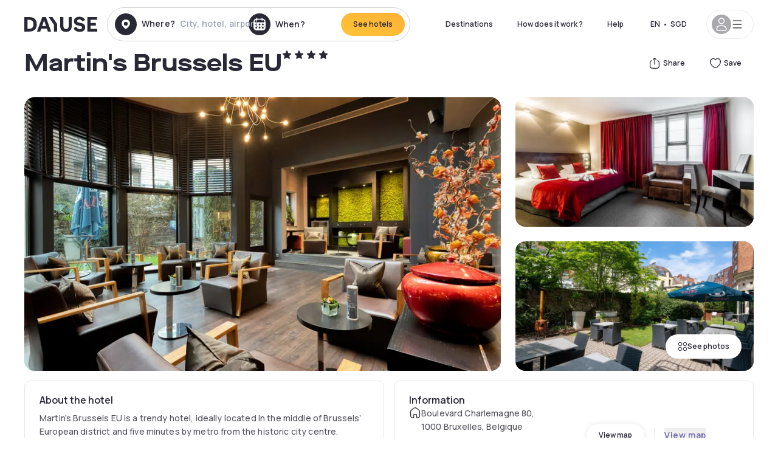

--- FILE ---
content_type: text/html; charset=utf-8
request_url: https://www.dayuse.sg/hotels/belgium/martin-s-brussels-eu
body_size: 45164
content:
<!DOCTYPE html><html translate="no" lang="en-SG"><head><meta charSet="utf-8" data-next-head=""/><meta name="viewport" content="width=device-width" data-next-head=""/><link rel="canonical" href="https://www.dayuse.sg/hotels/belgium/martin-s-brussels-eu" data-next-head=""/><script data-next-head="">
          var kameleoonLoadingTimeout = 1000;
          window.kameleoonQueue = window.kameleoonQueue || [];
          window.kameleoonStartLoadTime =  Date.now() - performance.now();
          if (!document.getElementById("kameleoonLoadingStyleSheet") && !window.kameleoonDisplayPageTimeOut)
          {
              var kameleoonS = document.getElementsByTagName("script")[0];
              var kameleoonCc = "* { visibility: hidden !important; background-image: none !important; }";
              var kameleoonStn = document.createElement("style");
              kameleoonStn.type = "text/css";
              kameleoonStn.id = "kameleoonLoadingStyleSheet";
              if (kameleoonStn.styleSheet)
              {
                  kameleoonStn.styleSheet.cssText = kameleoonCc;
              }
                  else
              {
                  kameleoonStn.appendChild(document.createTextNode(kameleoonCc));
              }
              kameleoonS.parentNode.insertBefore(kameleoonStn, kameleoonS);
              window.kameleoonDisplayPage = function(fromEngine)
                  {
                      if (!fromEngine)
                      {
                          window.kameleoonTimeout = true;
                      }
                      if (kameleoonStn.parentNode)
                      {
                          kameleoonStn.parentNode.removeChild(kameleoonStn);
                      }
                  };
              window.kameleoonDisplayPageTimeOut = window.setTimeout(window.kameleoonDisplayPage, kameleoonLoadingTimeout);
          }</script><script type="text/javascript" src="/enkoleoma.js" async="" data-next-head=""></script><script data-next-head="">
              (function(w,d,s,l,i){w[l]=w[l]||[];w[l].push({'gtm.start':
              new Date().getTime(),event:'gtm.js'});var f=d.getElementsByTagName(s)[0],
              j=d.createElement(s),dl=l!='dataLayer'?'&l='+l:'';j.async=true;j.src=
              'https://sgtm.dayuse.sg/tms?id='+i+dl;f.parentNode.insertBefore(j,f);
              })(window,document,'script','dataLayer', 'GTM-PFRJSLZ');
              </script><title data-next-head="">Martin&#x27;s Brussels EU, Bruxelles : -32% during the day - Dayuse.sg</title><meta name="robots" content="index,follow" data-next-head=""/><meta name="description" content="Martin&#x27;s Brussels EU : Book a hotel room for a few hours with Dayuse.sg from SGD 155. Book without a credit card and cancel free of charge." data-next-head=""/><link rel="alternate" hrefLang="fr-FR" href="https://www.dayuse.fr/hotels/belgium/martin-s-brussels-eu" data-next-head=""/><link rel="alternate" hrefLang="en-GB" href="https://www.dayuse.co.uk/hotels/belgium/martin-s-brussels-eu" data-next-head=""/><link rel="alternate" hrefLang="it-IT" href="https://www.dayuse-hotels.it/hotels/belgium/martin-s-brussels-eu" data-next-head=""/><link rel="alternate" hrefLang="es-ES" href="https://www.dayuse.es/hotels/belgium/martin-s-brussels-eu" data-next-head=""/><link rel="alternate" hrefLang="de-DE" href="https://www.dayuse.de/hotels/belgium/martin-s-brussels-eu" data-next-head=""/><link rel="alternate" hrefLang="fr-BE" href="https://www.dayuse.be/hotels/belgium/martin-s-brussels-eu" data-next-head=""/><link rel="alternate" hrefLang="nl-BE" href="https://nl.dayuse.be/hotels/belgium/martin-s-brussels-eu" data-next-head=""/><link rel="alternate" hrefLang="fr-CH" href="https://www.dayuse.ch/hotels/belgium/martin-s-brussels-eu" data-next-head=""/><link rel="alternate" hrefLang="de-CH" href="https://de.dayuse.ch/hotels/belgium/martin-s-brussels-eu" data-next-head=""/><link rel="alternate" hrefLang="pt-BR" href="https://www.dayuse.net.br/hotels/belgium/martin-s-brussels-eu" data-next-head=""/><link rel="alternate" hrefLang="pt-PT" href="https://pt.dayuse.com/hotels/belgium/martin-s-brussels-eu" data-next-head=""/><link rel="alternate" hrefLang="nl-NL" href="https://www.dayuse.nl/hotels/belgium/martin-s-brussels-eu" data-next-head=""/><link rel="alternate" hrefLang="de-AT" href="https://www.dayuse.at/hotels/belgium/martin-s-brussels-eu" data-next-head=""/><link rel="alternate" hrefLang="en-AU" href="https://au.dayuse.com/hotels/belgium/martin-s-brussels-eu" data-next-head=""/><link rel="alternate" hrefLang="en-IE" href="https://www.dayuse.ie/hotels/belgium/martin-s-brussels-eu" data-next-head=""/><link rel="alternate" hrefLang="zh-HK" href="https://www.dayuse.com.hk/hotels/belgium/martin-s-brussels-eu" data-next-head=""/><link rel="alternate" hrefLang="en-HK" href="https://en.dayuse.com.hk/hotels/belgium/martin-s-brussels-eu" data-next-head=""/><link rel="alternate" hrefLang="en-AE" href="https://www.dayuse.ae/hotels/belgium/martin-s-brussels-eu" data-next-head=""/><link rel="alternate" hrefLang="en-QA" href="https://qa.dayuse.com/hotels/belgium/martin-s-brussels-eu" data-next-head=""/><link rel="alternate" hrefLang="en-BH" href="https://bh.dayuse.com/hotels/belgium/martin-s-brussels-eu" data-next-head=""/><link rel="alternate" hrefLang="en-CA" href="https://ca.dayuse.com/hotels/belgium/martin-s-brussels-eu" data-next-head=""/><link rel="alternate" hrefLang="en-SG" href="https://www.dayuse.sg/hotels/belgium/martin-s-brussels-eu" data-next-head=""/><link rel="alternate" hrefLang="en-SE" href="https://www.dayuse.se/hotels/belgium/martin-s-brussels-eu" data-next-head=""/><link rel="alternate" hrefLang="en-TH" href="https://th.dayuse.com/hotels/belgium/martin-s-brussels-eu" data-next-head=""/><link rel="alternate" hrefLang="ko-KR" href="https://kr.dayuse.com/hotels/belgium/martin-s-brussels-eu" data-next-head=""/><link rel="alternate" hrefLang="en-NZ" href="https://nz.dayuse.com/hotels/belgium/martin-s-brussels-eu" data-next-head=""/><link rel="alternate" hrefLang="en-US" href="https://www.dayuse.com/hotels/belgium/martin-s-brussels-eu" data-next-head=""/><link rel="alternate" hrefLang="en" href="https://www.dayuse.com/hotels/belgium/martin-s-brussels-eu" data-next-head=""/><link rel="alternate" hrefLang="fr" href="https://www.dayuse.fr/hotels/belgium/martin-s-brussels-eu" data-next-head=""/><link rel="alternate" hrefLang="de" href="https://www.dayuse.de/hotels/belgium/martin-s-brussels-eu" data-next-head=""/><link rel="alternate" hrefLang="es" href="https://www.dayuse.es/hotels/belgium/martin-s-brussels-eu" data-next-head=""/><link rel="alternate" hrefLang="it" href="https://www.dayuse-hotels.it/hotels/belgium/martin-s-brussels-eu" data-next-head=""/><link rel="alternate" hrefLang="nl" href="https://www.dayuse.nl/hotels/belgium/martin-s-brussels-eu" data-next-head=""/><link rel="alternate" hrefLang="pt" href="https://pt.dayuse.com/hotels/belgium/martin-s-brussels-eu" data-next-head=""/><link rel="alternate" hrefLang="zh" href="https://www.dayuse.com.hk/hotels/belgium/martin-s-brussels-eu" data-next-head=""/><link rel="alternate" hrefLang="ko" href="https://kr.dayuse.com/hotels/belgium/martin-s-brussels-eu" data-next-head=""/><link rel="alternate" hrefLang="zh-CN" href="https://cn.dayuse.com/hotels/belgium/martin-s-brussels-eu" data-next-head=""/><link rel="alternate" hrefLang="ja-JP" href="https://jp.dayuse.com/hotels/belgium/martin-s-brussels-eu" data-next-head=""/><link rel="alternate" hrefLang="en-IN" href="https://in.dayuse.com/hotels/belgium/martin-s-brussels-eu" data-next-head=""/><link rel="alternate" hrefLang="el-GR" href="https://gr.dayuse.com/hotels/belgium/martin-s-brussels-eu" data-next-head=""/><link rel="alternate" hrefLang="es-MX" href="https://mx.dayuse.com/hotels/belgium/martin-s-brussels-eu" data-next-head=""/><link rel="alternate" hrefLang="tr-TR" href="https://tr.dayuse.com/hotels/belgium/martin-s-brussels-eu" data-next-head=""/><link rel="alternate" hrefLang="vi-VN" href="https://vn.dayuse.com/hotels/belgium/martin-s-brussels-eu" data-next-head=""/><link rel="alternate" hrefLang="id-ID" href="https://id.dayuse.com/hotels/belgium/martin-s-brussels-eu" data-next-head=""/><link rel="alternate" hrefLang="pl-PL" href="https://pl.dayuse.com/hotels/belgium/martin-s-brussels-eu" data-next-head=""/><link rel="alternate" hrefLang="en-MY" href="https://my.dayuse.com/hotels/belgium/martin-s-brussels-eu" data-next-head=""/><link rel="alternate" hrefLang="en-PH" href="https://ph.dayuse.com/hotels/belgium/martin-s-brussels-eu" data-next-head=""/><link rel="alternate" hrefLang="es-AR" href="https://ar.dayuse.com/hotels/belgium/martin-s-brussels-eu" data-next-head=""/><link rel="alternate" hrefLang="en-ZA" href="https://za.dayuse.com/hotels/belgium/martin-s-brussels-eu" data-next-head=""/><link rel="alternate" hrefLang="no-NO" href="https://no.dayuse.com/hotels/belgium/martin-s-brussels-eu" data-next-head=""/><link rel="alternate" hrefLang="ro-RO" href="https://ro.dayuse.com/hotels/belgium/martin-s-brussels-eu" data-next-head=""/><link rel="alternate" hrefLang="da-DK" href="https://dk.dayuse.com/hotels/belgium/martin-s-brussels-eu" data-next-head=""/><link rel="alternate" hrefLang="bg-BG" href="https://bg.dayuse.com/hotels/belgium/martin-s-brussels-eu" data-next-head=""/><link rel="alternate" hrefLang="fi-FI" href="https://fi.dayuse.com/hotels/belgium/martin-s-brussels-eu" data-next-head=""/><link rel="alternate" hrefLang="hr-HR" href="https://hr.dayuse.com/hotels/belgium/martin-s-brussels-eu" data-next-head=""/><link rel="alternate" hrefLang="hu-HU" href="https://hu.dayuse.com/hotels/belgium/martin-s-brussels-eu" data-next-head=""/><link rel="alternate" hrefLang="es-CL" href="https://cl.dayuse.com/hotels/belgium/martin-s-brussels-eu" data-next-head=""/><link rel="alternate" hrefLang="sk-SK" href="https://sk.dayuse.com/hotels/belgium/martin-s-brussels-eu" data-next-head=""/><link rel="alternate" hrefLang="es-EC" href="https://ec.dayuse.com/hotels/belgium/martin-s-brussels-eu" data-next-head=""/><link rel="alternate" hrefLang="es-CR" href="https://cr.dayuse.com/hotels/belgium/martin-s-brussels-eu" data-next-head=""/><link rel="alternate" hrefLang="es-CO" href="https://co.dayuse.com/hotels/belgium/martin-s-brussels-eu" data-next-head=""/><meta property="og:title" content="Martin&#x27;s Brussels EU, Bruxelles : -32% during the day - Dayuse.sg" data-next-head=""/><meta property="og:description" content="Martin&#x27;s Brussels EU : Book a hotel room for a few hours with Dayuse.sg from SGD 155. Book without a credit card and cancel free of charge." data-next-head=""/><meta property="og:type" content="product" data-next-head=""/><meta property="og:image" content="www.dayuse.sg/_next/image?url=https%3A%2F%2Fstatic.dayuse.com%2Fhotels%2F7725%2F4aa418492a0b6943685cf33f3d99ef5c-martin-s-brussels-eu.jpg&amp;w=320&amp;q=75" data-next-head=""/><meta property="og:image:alt" content="Martin&#x27;s Brussels EU" data-next-head=""/><meta property="og:image:width" content="320" data-next-head=""/><meta property="og:image:height" content="180" data-next-head=""/><meta property="og:site_name" content="Dayuse" data-next-head=""/><link rel="alternate" href="/hotel-page-rss-feed.xml" type="application/rss+xml" data-next-head=""/><script type="application/ld+json" data-next-head="">{"@context":"https://schema.org","@type":"BreadcrumbList","itemListElement":[{"@type":"ListItem","position":0,"item":"https://www.dayuse.sg/","name":"Home"},{"@type":"ListItem","position":1,"item":"https://www.dayuse.sg/s/belgique","name":"Belgium"},{"@type":"ListItem","position":2,"item":"https://www.dayuse.sg/s/belgique/region-de-bruxelles-capitale","name":"Région de Bruxelles-Capitale"},{"@type":"ListItem","position":3,"item":"https://www.dayuse.sg/s/belgique/region-de-bruxelles-capitale/bruxelles","name":"Brussels"},{"@type":"ListItem","position":4,"item":"https://www.dayuse.sg/s/belgique/region-de-bruxelles-capitale/bruxelles/bruxelles","name":"Bruxelles"}]}</script><link rel="preload" as="image" imageSrcSet="/_next/image?url=https%3A%2F%2Fstatic.dayuse.com%2Fhotels%2F7725%2F4aa418492a0b6943685cf33f3d99ef5c-martin-s-brussels-eu.jpg&amp;w=450&amp;q=75 450w, /_next/image?url=https%3A%2F%2Fstatic.dayuse.com%2Fhotels%2F7725%2F4aa418492a0b6943685cf33f3d99ef5c-martin-s-brussels-eu.jpg&amp;w=640&amp;q=75 640w, /_next/image?url=https%3A%2F%2Fstatic.dayuse.com%2Fhotels%2F7725%2F4aa418492a0b6943685cf33f3d99ef5c-martin-s-brussels-eu.jpg&amp;w=750&amp;q=75 750w, /_next/image?url=https%3A%2F%2Fstatic.dayuse.com%2Fhotels%2F7725%2F4aa418492a0b6943685cf33f3d99ef5c-martin-s-brussels-eu.jpg&amp;w=828&amp;q=75 828w, /_next/image?url=https%3A%2F%2Fstatic.dayuse.com%2Fhotels%2F7725%2F4aa418492a0b6943685cf33f3d99ef5c-martin-s-brussels-eu.jpg&amp;w=1080&amp;q=75 1080w, /_next/image?url=https%3A%2F%2Fstatic.dayuse.com%2Fhotels%2F7725%2F4aa418492a0b6943685cf33f3d99ef5c-martin-s-brussels-eu.jpg&amp;w=1200&amp;q=75 1200w, /_next/image?url=https%3A%2F%2Fstatic.dayuse.com%2Fhotels%2F7725%2F4aa418492a0b6943685cf33f3d99ef5c-martin-s-brussels-eu.jpg&amp;w=1400&amp;q=75 1400w, /_next/image?url=https%3A%2F%2Fstatic.dayuse.com%2Fhotels%2F7725%2F4aa418492a0b6943685cf33f3d99ef5c-martin-s-brussels-eu.jpg&amp;w=1920&amp;q=75 1920w, /_next/image?url=https%3A%2F%2Fstatic.dayuse.com%2Fhotels%2F7725%2F4aa418492a0b6943685cf33f3d99ef5c-martin-s-brussels-eu.jpg&amp;w=2048&amp;q=75 2048w, /_next/image?url=https%3A%2F%2Fstatic.dayuse.com%2Fhotels%2F7725%2F4aa418492a0b6943685cf33f3d99ef5c-martin-s-brussels-eu.jpg&amp;w=3840&amp;q=75 3840w" imageSizes="(min-width: 768px) 768px, 100vw" data-next-head=""/><link rel="preconnect" href="https://fonts.googleapis.com"/><link rel="preconnect" href="https://fonts.gstatic.com"/><link href="https://fonts.googleapis.com/css2?family=Manrope:wght@200;300;400;500;600;700;800&amp;display=swap" rel="stylesheet"/><link rel="shortcut icon" type="image/png" sizes="192x192" href="/android-chrome-192x192.png"/><link rel="apple-touch-icon" type="image/png" sizes="192x192" href="/apple-touch-icon.png"/><link rel="preload" href="/_next/static/css/9c0394d523149df9.css?dpl=dpl_DeGFqsugq7df5UoixoiuJEnGCWDg" as="style" crossorigin="anonymous"/><link rel="stylesheet" href="/_next/static/css/9c0394d523149df9.css?dpl=dpl_DeGFqsugq7df5UoixoiuJEnGCWDg" crossorigin="anonymous" data-n-g=""/><link rel="preload" href="/_next/static/css/a51740f23892ad37.css?dpl=dpl_DeGFqsugq7df5UoixoiuJEnGCWDg" as="style" crossorigin="anonymous"/><link rel="stylesheet" href="/_next/static/css/a51740f23892ad37.css?dpl=dpl_DeGFqsugq7df5UoixoiuJEnGCWDg" crossorigin="anonymous" data-n-p=""/><link rel="preload" href="/_next/static/css/4cd358ba8304893d.css?dpl=dpl_DeGFqsugq7df5UoixoiuJEnGCWDg" as="style" crossorigin="anonymous"/><link rel="stylesheet" href="/_next/static/css/4cd358ba8304893d.css?dpl=dpl_DeGFqsugq7df5UoixoiuJEnGCWDg" crossorigin="anonymous" data-n-p=""/><link rel="preload" href="/_next/static/css/ec1a5d6cb9770f69.css?dpl=dpl_DeGFqsugq7df5UoixoiuJEnGCWDg" as="style" crossorigin="anonymous"/><link rel="stylesheet" href="/_next/static/css/ec1a5d6cb9770f69.css?dpl=dpl_DeGFqsugq7df5UoixoiuJEnGCWDg" crossorigin="anonymous" data-n-p=""/><noscript data-n-css=""></noscript><script defer="" crossorigin="anonymous" nomodule="" src="/_next/static/chunks/polyfills-42372ed130431b0a.js?dpl=dpl_DeGFqsugq7df5UoixoiuJEnGCWDg"></script><script src="/_next/static/chunks/webpack-a5d71696c5578263.js?dpl=dpl_DeGFqsugq7df5UoixoiuJEnGCWDg" defer="" crossorigin="anonymous"></script><script src="/_next/static/chunks/framework-97fdf35f827e082a.js?dpl=dpl_DeGFqsugq7df5UoixoiuJEnGCWDg" defer="" crossorigin="anonymous"></script><script src="/_next/static/chunks/main-b3aa340e910350a2.js?dpl=dpl_DeGFqsugq7df5UoixoiuJEnGCWDg" defer="" crossorigin="anonymous"></script><script src="/_next/static/chunks/pages/_app-8e2ea0bffa187a8e.js?dpl=dpl_DeGFqsugq7df5UoixoiuJEnGCWDg" defer="" crossorigin="anonymous"></script><script src="/_next/static/chunks/0bd2f4cc-53a38b2c46e550c3.js?dpl=dpl_DeGFqsugq7df5UoixoiuJEnGCWDg" defer="" crossorigin="anonymous"></script><script src="/_next/static/chunks/9069-6462aaf8c4a28e4c.js?dpl=dpl_DeGFqsugq7df5UoixoiuJEnGCWDg" defer="" crossorigin="anonymous"></script><script src="/_next/static/chunks/8863-17e91599357e70c1.js?dpl=dpl_DeGFqsugq7df5UoixoiuJEnGCWDg" defer="" crossorigin="anonymous"></script><script src="/_next/static/chunks/477-72b76de0d05e6ee8.js?dpl=dpl_DeGFqsugq7df5UoixoiuJEnGCWDg" defer="" crossorigin="anonymous"></script><script src="/_next/static/chunks/6171-db65971239a06ceb.js?dpl=dpl_DeGFqsugq7df5UoixoiuJEnGCWDg" defer="" crossorigin="anonymous"></script><script src="/_next/static/chunks/423-ff24dd5611ce3385.js?dpl=dpl_DeGFqsugq7df5UoixoiuJEnGCWDg" defer="" crossorigin="anonymous"></script><script src="/_next/static/chunks/389-8f88a646bf6ad0a5.js?dpl=dpl_DeGFqsugq7df5UoixoiuJEnGCWDg" defer="" crossorigin="anonymous"></script><script src="/_next/static/chunks/4440-dbfd1004ecde1aec.js?dpl=dpl_DeGFqsugq7df5UoixoiuJEnGCWDg" defer="" crossorigin="anonymous"></script><script src="/_next/static/chunks/5356-11f05466b00cb472.js?dpl=dpl_DeGFqsugq7df5UoixoiuJEnGCWDg" defer="" crossorigin="anonymous"></script><script src="/_next/static/chunks/8093-5bc560346021f2d9.js?dpl=dpl_DeGFqsugq7df5UoixoiuJEnGCWDg" defer="" crossorigin="anonymous"></script><script src="/_next/static/chunks/4824-5867299315786c52.js?dpl=dpl_DeGFqsugq7df5UoixoiuJEnGCWDg" defer="" crossorigin="anonymous"></script><script src="/_next/static/chunks/2102-a10a46a9200d4f8a.js?dpl=dpl_DeGFqsugq7df5UoixoiuJEnGCWDg" defer="" crossorigin="anonymous"></script><script src="/_next/static/chunks/3595-93e49dd9a3f02ae9.js?dpl=dpl_DeGFqsugq7df5UoixoiuJEnGCWDg" defer="" crossorigin="anonymous"></script><script src="/_next/static/chunks/4380-2f5b9ec8565da417.js?dpl=dpl_DeGFqsugq7df5UoixoiuJEnGCWDg" defer="" crossorigin="anonymous"></script><script src="/_next/static/chunks/4875-a96f8f2b7128f7a5.js?dpl=dpl_DeGFqsugq7df5UoixoiuJEnGCWDg" defer="" crossorigin="anonymous"></script><script src="/_next/static/chunks/7055-34cac93716d26013.js?dpl=dpl_DeGFqsugq7df5UoixoiuJEnGCWDg" defer="" crossorigin="anonymous"></script><script src="/_next/static/chunks/7503-62f3371b5f2f6438.js?dpl=dpl_DeGFqsugq7df5UoixoiuJEnGCWDg" defer="" crossorigin="anonymous"></script><script src="/_next/static/chunks/1472-e3020086242628b7.js?dpl=dpl_DeGFqsugq7df5UoixoiuJEnGCWDg" defer="" crossorigin="anonymous"></script><script src="/_next/static/chunks/8996-b456630dd46c0698.js?dpl=dpl_DeGFqsugq7df5UoixoiuJEnGCWDg" defer="" crossorigin="anonymous"></script><script src="/_next/static/chunks/4523-b7d3adb981265b28.js?dpl=dpl_DeGFqsugq7df5UoixoiuJEnGCWDg" defer="" crossorigin="anonymous"></script><script src="/_next/static/chunks/4392-86c0564b2ea9feba.js?dpl=dpl_DeGFqsugq7df5UoixoiuJEnGCWDg" defer="" crossorigin="anonymous"></script><script src="/_next/static/chunks/6387-fbd96ef75b622978.js?dpl=dpl_DeGFqsugq7df5UoixoiuJEnGCWDg" defer="" crossorigin="anonymous"></script><script src="/_next/static/chunks/9339-70434cd3ad7b8aec.js?dpl=dpl_DeGFqsugq7df5UoixoiuJEnGCWDg" defer="" crossorigin="anonymous"></script><script src="/_next/static/chunks/6707-351ef2d1d70349bb.js?dpl=dpl_DeGFqsugq7df5UoixoiuJEnGCWDg" defer="" crossorigin="anonymous"></script><script src="/_next/static/chunks/5370-4b01ab9b41c199ec.js?dpl=dpl_DeGFqsugq7df5UoixoiuJEnGCWDg" defer="" crossorigin="anonymous"></script><script src="/_next/static/chunks/pages/hotels/%5B...slug%5D-ce6fd673606b703c.js?dpl=dpl_DeGFqsugq7df5UoixoiuJEnGCWDg" defer="" crossorigin="anonymous"></script><script src="/_next/static/36u_aK_KDEv8j1G0coNtg/_buildManifest.js?dpl=dpl_DeGFqsugq7df5UoixoiuJEnGCWDg" defer="" crossorigin="anonymous"></script><script src="/_next/static/36u_aK_KDEv8j1G0coNtg/_ssgManifest.js?dpl=dpl_DeGFqsugq7df5UoixoiuJEnGCWDg" defer="" crossorigin="anonymous"></script><meta name="sentry-trace" content="5c61c061ba429136d5f24867e2c78f1a-11d515c67d1e2c6e"/><meta name="baggage" content="sentry-environment=vercel-production,sentry-release=4bee90d97a8fb207581a3ec85962d36b8bec768f,sentry-public_key=4eb25b5132264c159f2b2a90f04c7f74,sentry-trace_id=5c61c061ba429136d5f24867e2c78f1a"/></head><body><noscript></noscript><div id="__next"><script type="application/ld+json">{"@context":"https://schema.org","@type":"Hotel","@id":"https://www.dayuse.sg/hotels/belgium/martin-s-brussels-eu","name":"Martin's Brussels EU","description":"<p>Martin’s Brussels EU is a trendy hotel, ideally located in the middle of Brussels’ European district and five minutes by metro from the historic city centre.&nbsp;<br><br>Enjoy an exclusive city trip in our comfortable contemporary designer guest rooms, which are equipped down to the finest detail with the latest amenities. Indulge yourself in our bar, restaurant or fitness club – pure comfort in every detail! Feel at home in an intimate atmosphere created by special acoustics, designer lighting, quality materials and warm colour schemes. Enjoy some sun in the beautifully designed hotel garden, or rest up there between two sightseeing trips.&nbsp;<br><br>Martin’s Brussels EU is the ideal home base for discovering Brussels – with its architectural treasures and numerous museums, parks and businesses. Sample the typical Brussels art of living, which makes the European capital so charming.&nbsp;<br><br>Attention: the restaurant is open from Monday to Thursday from 12am until 2:15pm and from 7pm to 9:15pm, every Saturday from 7pm to 9:15pm. It is closed on Saturday at lunch and every Sunday.</p>","url":"https://www.dayuse.sg/hotels/belgium/martin-s-brussels-eu","telephone":"(65) 3165 0756","priceRange":"Price starts at 155.49 SGD. We adjust our prices regularly","image":["undefined/_next/image?url=https%3A%2F%2Fstatic.dayuse.com%2Fhotels%2F7725%2F4aa418492a0b6943685cf33f3d99ef5c-martin-s-brussels-eu.jpg&w=640&q=75","undefined/_next/image?url=https%3A%2F%2Fstatic.dayuse.com%2Fhotels%2F7725%2Fe9f77988ba46add4c77aee6e65fbfd03-martin-s-brussels-eu.webp&w=640&q=75","undefined/_next/image?url=https%3A%2F%2Fstatic.dayuse.com%2Fhotels%2F7725%2Ffdd3ac0ec8b111c955a7b747e7dfb88b-martin-s-brussels-eu.webp&w=640&q=75","undefined/_next/image?url=https%3A%2F%2Fstatic.dayuse.com%2Fhotels%2F7725%2F83e55adc3dccc3b44b77fad9354fb8bd-martin-s-brussels-eu.jpg&w=640&q=75","undefined/_next/image?url=https%3A%2F%2Fstatic.dayuse.com%2Fhotels%2F7725%2Fa38b8134a3101dcac08065da7318a497-martin-s-brussels-eu.webp&w=640&q=75","undefined/_next/image?url=https%3A%2F%2Fstatic.dayuse.com%2Fhotels%2F7725%2F64b3f4511c8a808c9634b7272ba00784-martin-s-brussels-eu.webp&w=640&q=75","undefined/_next/image?url=https%3A%2F%2Fstatic.dayuse.com%2Fhotels%2F7725%2F66dafdcd74595778cbbfbf3527c8fb04-martins-brussels-eu.jpg&w=640&q=75","undefined/_next/image?url=https%3A%2F%2Fstatic.dayuse.com%2Fhotels%2F7725%2F437a16fc206948c4629a5ef10ffc1839-martin-s-brussels-eu.webp&w=640&q=75","undefined/_next/image?url=https%3A%2F%2Fstatic.dayuse.com%2Fhotels%2F7725%2F0daab90c7e0c2ca759ce5f10c9a2b9a9-martin-s-brussels-eu.jpg&w=640&q=75","undefined/_next/image?url=https%3A%2F%2Fstatic.dayuse.com%2Fhotels%2F7725%2Fb85956abb0d43ad9ed5e363318bbe9aa-martin-s-brussels-eu.jpg&w=640&q=75"],"address":{"@type":"PostalAddress","streetAddress":"Boulevard Charlemagne 80, 1000 Bruxelles, Belgique","addressLocality":"Bruxelles","addressRegion":"","postalCode":"1000"},"geo":{"latitude":"50.8455831","longitude":"4.3822524","@type":"GeoCoordinates"},"aggregateRating":{"@type":"AggregateRating","ratingCount":40,"ratingValue":"4.4"}}</script><div class="undefined"></div><header class="z-40 h-20 left-0 right-0 top-0"><div class="flex items-center justify-between h-full ds-container"><div class="flex flex-1 items-center justify-between md:justify-start"><div class="flex"><div class="block md:hidden text-shadow-black"><div class="flex items-center h-full"><svg class="h-6 w-6 mr-4" type="button" aria-haspopup="dialog" aria-expanded="false" aria-controls="radix-:R1aq6:" data-state="closed"><use href="/common-icons-1764665529445.sprite.svg#menu"></use></svg></div></div><a class="mr-4 text-shadow-black" href="/"><span class="sr-only">Dayuse</span><svg data-name="Layer 1" xmlns="http://www.w3.org/2000/svg" viewBox="0 0 481.62 100" width="120" height="30" fill="currentColor"><path d="M481.62 97.76v-18.1H437.3V58.77h35.49v-18H437.3V20.2h43.76V2.1h-64.93v95.66zm-156-22.16c6 15.42 20.9 24.26 40.68 24.26 22.2 0 35.7-11.36 35.7-30.29 0-14.59-8.84-24.69-28.19-28.48l-13.51-2.66c-7.85-1.54-11.78-5.19-11.78-10 0-6.73 5.61-10.66 15-10.66s16.27 4.77 20.34 13.33L401 21.74C395.93 8.13 382 0 363.39 0c-21.6 0-35.76 10.8-35.76 29.87 0 14.73 9.11 24.27 27.2 27.77l13.61 2.67C376.85 62 381.06 65.5 381.06 71c0 7-5.61 11.08-14.86 11.08-10.66 0-18.1-5.75-23-16.27zM275.17 100C298.73 100 313 86.4 313 62.55V2.1h-20v59.47c0 12.62-6.59 19.5-17.39 19.5s-17.39-6.88-17.39-19.5V2.1H237v60.45C237 86.4 251.47 100 275.17 100M160.73 2.1l34.64 50.35v45.31h21.18V47L185.69 2.1zM130.43 24l12.77 37.71h-25.53zm47.13 73.78L142.64 2.1h-24.13L83.59 97.76h21.88l6.17-18.24h37.59l6.17 18.24zM21.18 20.34H32c18.51 0 28.47 10.52 28.47 29.59S50.49 79.52 32 79.52H21.18zm11.36 77.42c32 0 49.51-17 49.51-47.83S64.52 2.1 32.54 2.1H0v95.66z"></path></svg></a></div><div class=""><div class="lg:mt-0 flex flex-wrap h-12 md:h-14 justify-end md:justify-start"><div class="lg:mt-0 flex flex-wrap h-12 md:h-14 flex-1 rounded-full border border-shadow-black-20"><div class="flex py-2 md:py-0 h-full"><div class="md:rounded-full md:hover:bg-shadow-black-10"><div class="relative hidden md:flex items-center px-3 h-full md:rounded-full"><svg class="fill-current shrink-0 text-shadow-black size-9 cursor-pointer"><use href="/common-icons-1764665529445.sprite.svg#solid-circle-place"></use></svg><div class="relative w-full"><div class="body3 focus absolute pointer-events-none whitespace-nowrap inset-0 flex items-center px-2 truncate">Where?<span class="text-gray-400 ml-2 truncate">City, hotel, airport...</span></div><input type="text" class="body3 focus focus:outline-none pl-2 pr-4 truncate lg:w-40 w-full bg-transparent" autoComplete="off" value=""/></div></div><div class="md:hidden flex items-center h-full w-full px-3 cursor-pointer  font-medium text-sm"><svg class="size-8 fill-current text-shadow-black mr-2"><use href="/common-icons-1764665529445.sprite.svg#solid-circle-search"></use></svg>Search</div></div><div class="flex rounded-full abtest-calendar abtest-off hover:bg-shadow-black-10"><div class="cursor-pointer"><div class="hidden md:flex items-center px-3 space-x-2 h-full md:rounded-full"><svg class="size-9 text-shadow-black"><use href="/common-icons-1764665529445.sprite.svg#solid-circle-calendar"></use></svg><span class="body3 focus w-24 focus:outline-none text-left whitespace-nowrap">When?</span></div></div><div class="hidden h-full md:rounded-r-xl md:flex py-2 pr-2"><button class="flex justify-center select-none items-center rounded-full text-shadow-black bg-gradient-to-bl from-[#FFAF36] to-sunshine-yellow cursor-pointer whitespace-nowrap active:bg-sunshine-yellow active:bg-none hover:bg-[#FFAF36] hover:bg-none disabled:bg-shadow-black-40 disabled:bg-none disabled:text-white disabled:cursor-default text-button-sm py-3 px-5" type="submit"><span>See hotels</span></button></div></div></div></div></div></div></div><div class="hidden lg:flex items-center"><button class="inline-flex items-center justify-center gap-2 whitespace-nowrap rounded-full transition-colors focus-visible:outline-none focus-visible:ring-2 focus-visible:ring-offset-2 focus-visible:ring-black disabled:pointer-events-none disabled:opacity-50 [&amp;_svg]:pointer-events-none [&amp;_svg]:size-4 [&amp;_svg]:shrink-0 bg-transparent hover:bg-[#F8F7FB] active:bg-[#E9E9F3] focus:bg-white/25 disabled:bg-shadow-black-20 ds-text-button-sm py-3 px-5 h-[42px] text-shadow-black" type="button" aria-haspopup="dialog" aria-expanded="false" aria-controls="radix-:Rcq6:" data-state="closed">Destinations</button><button class="items-center justify-center gap-2 whitespace-nowrap rounded-full transition-colors focus-visible:outline-none focus-visible:ring-2 focus-visible:ring-offset-2 focus-visible:ring-black disabled:pointer-events-none disabled:opacity-50 [&amp;_svg]:pointer-events-none [&amp;_svg]:size-4 [&amp;_svg]:shrink-0 bg-transparent hover:bg-[#F8F7FB] active:bg-[#E9E9F3] focus:bg-white/25 text-shadow-black disabled:bg-shadow-black-20 ds-text-button-sm py-3 px-5 h-[42px] xl:block hidden" href="/how-it-works">How does it work ?</button><button class="items-center justify-center gap-2 whitespace-nowrap rounded-full transition-colors focus-visible:outline-none focus-visible:ring-2 focus-visible:ring-offset-2 focus-visible:ring-black disabled:pointer-events-none disabled:opacity-50 [&amp;_svg]:pointer-events-none [&amp;_svg]:size-4 [&amp;_svg]:shrink-0 bg-transparent hover:bg-[#F8F7FB] active:bg-[#E9E9F3] focus:bg-white/25 text-shadow-black disabled:bg-shadow-black-20 ds-text-button-sm py-3 px-5 h-[42px] xl:block hidden" href="https://support.dayuse.com/hc/en-us">Help</button><button class="items-center justify-center gap-2 whitespace-nowrap rounded-full transition-colors focus-visible:outline-none focus-visible:ring-2 focus-visible:ring-offset-2 focus-visible:ring-black disabled:pointer-events-none disabled:opacity-50 [&amp;_svg]:pointer-events-none [&amp;_svg]:size-4 [&amp;_svg]:shrink-0 bg-transparent hover:bg-[#F8F7FB] active:bg-[#E9E9F3] focus:bg-white/25 text-shadow-black disabled:bg-shadow-black-20 ds-text-button-sm py-3 px-5 h-[42px] hidden">(65) 3165 0756</button><div class="pr-2"><button class="inline-flex items-center justify-center gap-2 whitespace-nowrap rounded-full transition-colors focus-visible:outline-none focus-visible:ring-2 focus-visible:ring-offset-2 focus-visible:ring-black disabled:pointer-events-none disabled:opacity-50 [&amp;_svg]:pointer-events-none [&amp;_svg]:size-4 [&amp;_svg]:shrink-0 bg-transparent hover:bg-[#F8F7FB] active:bg-[#E9E9F3] focus:bg-white/25 text-shadow-black disabled:bg-shadow-black-20 ds-text-button-sm py-3 px-5 h-[42px]" type="button" aria-haspopup="dialog" aria-expanded="false" aria-controls="radix-:R1cq6:" data-state="closed"><span class="uppercase mx-1">en</span><span>•</span><span class="mx-1">SGD</span></button></div><button class="bg-white flex gap-3 items-center active:shadow-100 rounded-full h-12 pl-2 pr-4 border border-shadow-black-10 hover:border-shadow-black-80" type="button" id="radix-:R1kq6:" aria-haspopup="menu" aria-expanded="false" data-state="closed" data-slot="dropdown-menu-trigger"><span class="h-8 w-8 rounded-full flex items-center justify-center uppercase bg-shadow-black-40"><svg class="h-6 w-6 text-white fill-current"><use href="/common-icons-1764665529445.sprite.svg#user"></use></svg><span class="font-bold"></span></span><svg class="h-5 w-5 text-shadow-black"><use href="/common-icons-1764665529445.sprite.svg#menu"></use></svg></button></div></div></header><main><article class="flex flex-col md:mb-6 ds-container"><div data-anchor="presentation" id="presentation"></div><div class="md:order-3 md:m-auto -mx-5 md:mx-0"><div id="js-hotel-photos-container" class="relative overflow-auto md:overflow-visible flex"><button class="flex justify-center select-none items-center text-shadow-black shadow-100 bg-white active:bg-shadow-black-3 active:border-shadow-black hover:bg-shadow-black-3 disabled:opacity-50 disabled:hover:bg-white disabled:active:bg-white rounded-full text-button-sm py-3 px-5 hidden md:flex absolute gap-x-1 right-5 bottom-5 z-10" id="js-hotel-photos-see-all"><svg class="size-4"><use href="/common-icons-1764665529445.sprite.svg#gallery"></use></svg>See photos</button><div class="md:hidden bg-white pt-[66.66%] w-full overflow-hidden relative"><button class="flex justify-center select-none items-center text-shadow-black shadow-100 bg-white active:bg-shadow-black-3 active:border-shadow-black hover:bg-shadow-black-3 disabled:opacity-50 disabled:hover:bg-white disabled:active:bg-white rounded-full text-button-sm h-9 w-9 md:hidden absolute left-5 top-4 z-10"><svg class="fill-current size-5"><use href="/common-icons-1764665529445.sprite.svg#chevron-left"></use></svg></button><div class="absolute md:overflow-x-hidden top-0 left-0 w-full h-full"><div class="absolute right-5 top-4 z-10"><div class="relative flex"><div class="flex gap-x-3 md:gap-x-0"><div class="relative"><button class="flex justify-center select-none items-center text-shadow-black shadow-100 bg-white active:bg-shadow-black-3 active:border-shadow-black hover:bg-shadow-black-3 disabled:opacity-50 disabled:hover:bg-white disabled:active:bg-white rounded-full text-button-sm h-9 w-9 space-x-1" id="js-hotel-photos-share-button"><svg class="size-5"><use href="/common-icons-1764665529445.sprite.svg#share"></use></svg><span class="m-auto sr-only md:not-sr-only">Share</span></button></div><button class="flex justify-center select-none items-center text-shadow-black shadow-100 bg-white active:bg-shadow-black-3 active:border-shadow-black hover:bg-shadow-black-3 disabled:opacity-50 disabled:hover:bg-white disabled:active:bg-white rounded-full text-button-sm h-9 w-9 space-x-1" id="js-hotel-photos-favorite-button"><svg class="size-5"><use href="/common-icons-1764665529445.sprite.svg#heart"></use></svg><span class="m-auto sr-only md:not-sr-only">Save</span></button></div></div></div><div class="flex duration-300 h-full overflow-x-auto md:overflow-x-visible scrollbar-hide snap-x-mand"><div class="relative flex-none object-cover snap-align-start snap-stop-always w-full md:rounded-100"><img alt="Martin&#x27;s Brussels EU" decoding="async" data-nimg="fill" class="object-cover" style="position:absolute;height:100%;width:100%;left:0;top:0;right:0;bottom:0;color:transparent" sizes="(min-width: 768px) 768px, 100vw" srcSet="/_next/image?url=https%3A%2F%2Fstatic.dayuse.com%2Fhotels%2F7725%2F4aa418492a0b6943685cf33f3d99ef5c-martin-s-brussels-eu.jpg&amp;w=450&amp;q=75 450w, /_next/image?url=https%3A%2F%2Fstatic.dayuse.com%2Fhotels%2F7725%2F4aa418492a0b6943685cf33f3d99ef5c-martin-s-brussels-eu.jpg&amp;w=640&amp;q=75 640w, /_next/image?url=https%3A%2F%2Fstatic.dayuse.com%2Fhotels%2F7725%2F4aa418492a0b6943685cf33f3d99ef5c-martin-s-brussels-eu.jpg&amp;w=750&amp;q=75 750w, /_next/image?url=https%3A%2F%2Fstatic.dayuse.com%2Fhotels%2F7725%2F4aa418492a0b6943685cf33f3d99ef5c-martin-s-brussels-eu.jpg&amp;w=828&amp;q=75 828w, /_next/image?url=https%3A%2F%2Fstatic.dayuse.com%2Fhotels%2F7725%2F4aa418492a0b6943685cf33f3d99ef5c-martin-s-brussels-eu.jpg&amp;w=1080&amp;q=75 1080w, /_next/image?url=https%3A%2F%2Fstatic.dayuse.com%2Fhotels%2F7725%2F4aa418492a0b6943685cf33f3d99ef5c-martin-s-brussels-eu.jpg&amp;w=1200&amp;q=75 1200w, /_next/image?url=https%3A%2F%2Fstatic.dayuse.com%2Fhotels%2F7725%2F4aa418492a0b6943685cf33f3d99ef5c-martin-s-brussels-eu.jpg&amp;w=1400&amp;q=75 1400w, /_next/image?url=https%3A%2F%2Fstatic.dayuse.com%2Fhotels%2F7725%2F4aa418492a0b6943685cf33f3d99ef5c-martin-s-brussels-eu.jpg&amp;w=1920&amp;q=75 1920w, /_next/image?url=https%3A%2F%2Fstatic.dayuse.com%2Fhotels%2F7725%2F4aa418492a0b6943685cf33f3d99ef5c-martin-s-brussels-eu.jpg&amp;w=2048&amp;q=75 2048w, /_next/image?url=https%3A%2F%2Fstatic.dayuse.com%2Fhotels%2F7725%2F4aa418492a0b6943685cf33f3d99ef5c-martin-s-brussels-eu.jpg&amp;w=3840&amp;q=75 3840w" src="/_next/image?url=https%3A%2F%2Fstatic.dayuse.com%2Fhotels%2F7725%2F4aa418492a0b6943685cf33f3d99ef5c-martin-s-brussels-eu.jpg&amp;w=3840&amp;q=75"/></div><div class="relative flex-none object-cover snap-align-start snap-stop-always w-full md:rounded-100"><img alt="Martin&#x27;s Brussels EU" loading="lazy" decoding="async" data-nimg="fill" class="object-cover" style="position:absolute;height:100%;width:100%;left:0;top:0;right:0;bottom:0;color:transparent" sizes="(min-width: 768px) 768px, 100vw" srcSet="/_next/image?url=https%3A%2F%2Fstatic.dayuse.com%2Fhotels%2F7725%2Fe9f77988ba46add4c77aee6e65fbfd03-martin-s-brussels-eu.webp&amp;w=450&amp;q=75 450w, /_next/image?url=https%3A%2F%2Fstatic.dayuse.com%2Fhotels%2F7725%2Fe9f77988ba46add4c77aee6e65fbfd03-martin-s-brussels-eu.webp&amp;w=640&amp;q=75 640w, /_next/image?url=https%3A%2F%2Fstatic.dayuse.com%2Fhotels%2F7725%2Fe9f77988ba46add4c77aee6e65fbfd03-martin-s-brussels-eu.webp&amp;w=750&amp;q=75 750w, /_next/image?url=https%3A%2F%2Fstatic.dayuse.com%2Fhotels%2F7725%2Fe9f77988ba46add4c77aee6e65fbfd03-martin-s-brussels-eu.webp&amp;w=828&amp;q=75 828w, /_next/image?url=https%3A%2F%2Fstatic.dayuse.com%2Fhotels%2F7725%2Fe9f77988ba46add4c77aee6e65fbfd03-martin-s-brussels-eu.webp&amp;w=1080&amp;q=75 1080w, /_next/image?url=https%3A%2F%2Fstatic.dayuse.com%2Fhotels%2F7725%2Fe9f77988ba46add4c77aee6e65fbfd03-martin-s-brussels-eu.webp&amp;w=1200&amp;q=75 1200w, /_next/image?url=https%3A%2F%2Fstatic.dayuse.com%2Fhotels%2F7725%2Fe9f77988ba46add4c77aee6e65fbfd03-martin-s-brussels-eu.webp&amp;w=1400&amp;q=75 1400w, /_next/image?url=https%3A%2F%2Fstatic.dayuse.com%2Fhotels%2F7725%2Fe9f77988ba46add4c77aee6e65fbfd03-martin-s-brussels-eu.webp&amp;w=1920&amp;q=75 1920w, /_next/image?url=https%3A%2F%2Fstatic.dayuse.com%2Fhotels%2F7725%2Fe9f77988ba46add4c77aee6e65fbfd03-martin-s-brussels-eu.webp&amp;w=2048&amp;q=75 2048w, /_next/image?url=https%3A%2F%2Fstatic.dayuse.com%2Fhotels%2F7725%2Fe9f77988ba46add4c77aee6e65fbfd03-martin-s-brussels-eu.webp&amp;w=3840&amp;q=75 3840w" src="/_next/image?url=https%3A%2F%2Fstatic.dayuse.com%2Fhotels%2F7725%2Fe9f77988ba46add4c77aee6e65fbfd03-martin-s-brussels-eu.webp&amp;w=3840&amp;q=75"/></div><div class="relative flex-none object-cover snap-align-start snap-stop-always w-full md:rounded-100"><img alt="Martin&#x27;s Brussels EU" loading="lazy" decoding="async" data-nimg="fill" class="object-cover" style="position:absolute;height:100%;width:100%;left:0;top:0;right:0;bottom:0;color:transparent" sizes="(min-width: 768px) 768px, 100vw" srcSet="/_next/image?url=https%3A%2F%2Fstatic.dayuse.com%2Fhotels%2F7725%2Ffdd3ac0ec8b111c955a7b747e7dfb88b-martin-s-brussels-eu.webp&amp;w=450&amp;q=75 450w, /_next/image?url=https%3A%2F%2Fstatic.dayuse.com%2Fhotels%2F7725%2Ffdd3ac0ec8b111c955a7b747e7dfb88b-martin-s-brussels-eu.webp&amp;w=640&amp;q=75 640w, /_next/image?url=https%3A%2F%2Fstatic.dayuse.com%2Fhotels%2F7725%2Ffdd3ac0ec8b111c955a7b747e7dfb88b-martin-s-brussels-eu.webp&amp;w=750&amp;q=75 750w, /_next/image?url=https%3A%2F%2Fstatic.dayuse.com%2Fhotels%2F7725%2Ffdd3ac0ec8b111c955a7b747e7dfb88b-martin-s-brussels-eu.webp&amp;w=828&amp;q=75 828w, /_next/image?url=https%3A%2F%2Fstatic.dayuse.com%2Fhotels%2F7725%2Ffdd3ac0ec8b111c955a7b747e7dfb88b-martin-s-brussels-eu.webp&amp;w=1080&amp;q=75 1080w, /_next/image?url=https%3A%2F%2Fstatic.dayuse.com%2Fhotels%2F7725%2Ffdd3ac0ec8b111c955a7b747e7dfb88b-martin-s-brussels-eu.webp&amp;w=1200&amp;q=75 1200w, /_next/image?url=https%3A%2F%2Fstatic.dayuse.com%2Fhotels%2F7725%2Ffdd3ac0ec8b111c955a7b747e7dfb88b-martin-s-brussels-eu.webp&amp;w=1400&amp;q=75 1400w, /_next/image?url=https%3A%2F%2Fstatic.dayuse.com%2Fhotels%2F7725%2Ffdd3ac0ec8b111c955a7b747e7dfb88b-martin-s-brussels-eu.webp&amp;w=1920&amp;q=75 1920w, /_next/image?url=https%3A%2F%2Fstatic.dayuse.com%2Fhotels%2F7725%2Ffdd3ac0ec8b111c955a7b747e7dfb88b-martin-s-brussels-eu.webp&amp;w=2048&amp;q=75 2048w, /_next/image?url=https%3A%2F%2Fstatic.dayuse.com%2Fhotels%2F7725%2Ffdd3ac0ec8b111c955a7b747e7dfb88b-martin-s-brussels-eu.webp&amp;w=3840&amp;q=75 3840w" src="/_next/image?url=https%3A%2F%2Fstatic.dayuse.com%2Fhotels%2F7725%2Ffdd3ac0ec8b111c955a7b747e7dfb88b-martin-s-brussels-eu.webp&amp;w=3840&amp;q=75"/></div><div class="relative flex-none object-cover snap-align-start snap-stop-always w-full md:rounded-100"><img alt="Martin&#x27;s Brussels EU" loading="lazy" decoding="async" data-nimg="fill" class="object-cover" style="position:absolute;height:100%;width:100%;left:0;top:0;right:0;bottom:0;color:transparent" sizes="(min-width: 768px) 768px, 100vw" srcSet="/_next/image?url=https%3A%2F%2Fstatic.dayuse.com%2Fhotels%2F7725%2F83e55adc3dccc3b44b77fad9354fb8bd-martin-s-brussels-eu.jpg&amp;w=450&amp;q=75 450w, /_next/image?url=https%3A%2F%2Fstatic.dayuse.com%2Fhotels%2F7725%2F83e55adc3dccc3b44b77fad9354fb8bd-martin-s-brussels-eu.jpg&amp;w=640&amp;q=75 640w, /_next/image?url=https%3A%2F%2Fstatic.dayuse.com%2Fhotels%2F7725%2F83e55adc3dccc3b44b77fad9354fb8bd-martin-s-brussels-eu.jpg&amp;w=750&amp;q=75 750w, /_next/image?url=https%3A%2F%2Fstatic.dayuse.com%2Fhotels%2F7725%2F83e55adc3dccc3b44b77fad9354fb8bd-martin-s-brussels-eu.jpg&amp;w=828&amp;q=75 828w, /_next/image?url=https%3A%2F%2Fstatic.dayuse.com%2Fhotels%2F7725%2F83e55adc3dccc3b44b77fad9354fb8bd-martin-s-brussels-eu.jpg&amp;w=1080&amp;q=75 1080w, /_next/image?url=https%3A%2F%2Fstatic.dayuse.com%2Fhotels%2F7725%2F83e55adc3dccc3b44b77fad9354fb8bd-martin-s-brussels-eu.jpg&amp;w=1200&amp;q=75 1200w, /_next/image?url=https%3A%2F%2Fstatic.dayuse.com%2Fhotels%2F7725%2F83e55adc3dccc3b44b77fad9354fb8bd-martin-s-brussels-eu.jpg&amp;w=1400&amp;q=75 1400w, /_next/image?url=https%3A%2F%2Fstatic.dayuse.com%2Fhotels%2F7725%2F83e55adc3dccc3b44b77fad9354fb8bd-martin-s-brussels-eu.jpg&amp;w=1920&amp;q=75 1920w, /_next/image?url=https%3A%2F%2Fstatic.dayuse.com%2Fhotels%2F7725%2F83e55adc3dccc3b44b77fad9354fb8bd-martin-s-brussels-eu.jpg&amp;w=2048&amp;q=75 2048w, /_next/image?url=https%3A%2F%2Fstatic.dayuse.com%2Fhotels%2F7725%2F83e55adc3dccc3b44b77fad9354fb8bd-martin-s-brussels-eu.jpg&amp;w=3840&amp;q=75 3840w" src="/_next/image?url=https%3A%2F%2Fstatic.dayuse.com%2Fhotels%2F7725%2F83e55adc3dccc3b44b77fad9354fb8bd-martin-s-brussels-eu.jpg&amp;w=3840&amp;q=75"/></div><div class="relative flex-none object-cover snap-align-start snap-stop-always w-full md:rounded-100"><img alt="Martin&#x27;s Brussels EU" loading="lazy" decoding="async" data-nimg="fill" class="object-cover" style="position:absolute;height:100%;width:100%;left:0;top:0;right:0;bottom:0;color:transparent" sizes="(min-width: 768px) 768px, 100vw" srcSet="/_next/image?url=https%3A%2F%2Fstatic.dayuse.com%2Fhotels%2F7725%2Fa38b8134a3101dcac08065da7318a497-martin-s-brussels-eu.webp&amp;w=450&amp;q=75 450w, /_next/image?url=https%3A%2F%2Fstatic.dayuse.com%2Fhotels%2F7725%2Fa38b8134a3101dcac08065da7318a497-martin-s-brussels-eu.webp&amp;w=640&amp;q=75 640w, /_next/image?url=https%3A%2F%2Fstatic.dayuse.com%2Fhotels%2F7725%2Fa38b8134a3101dcac08065da7318a497-martin-s-brussels-eu.webp&amp;w=750&amp;q=75 750w, /_next/image?url=https%3A%2F%2Fstatic.dayuse.com%2Fhotels%2F7725%2Fa38b8134a3101dcac08065da7318a497-martin-s-brussels-eu.webp&amp;w=828&amp;q=75 828w, /_next/image?url=https%3A%2F%2Fstatic.dayuse.com%2Fhotels%2F7725%2Fa38b8134a3101dcac08065da7318a497-martin-s-brussels-eu.webp&amp;w=1080&amp;q=75 1080w, /_next/image?url=https%3A%2F%2Fstatic.dayuse.com%2Fhotels%2F7725%2Fa38b8134a3101dcac08065da7318a497-martin-s-brussels-eu.webp&amp;w=1200&amp;q=75 1200w, /_next/image?url=https%3A%2F%2Fstatic.dayuse.com%2Fhotels%2F7725%2Fa38b8134a3101dcac08065da7318a497-martin-s-brussels-eu.webp&amp;w=1400&amp;q=75 1400w, /_next/image?url=https%3A%2F%2Fstatic.dayuse.com%2Fhotels%2F7725%2Fa38b8134a3101dcac08065da7318a497-martin-s-brussels-eu.webp&amp;w=1920&amp;q=75 1920w, /_next/image?url=https%3A%2F%2Fstatic.dayuse.com%2Fhotels%2F7725%2Fa38b8134a3101dcac08065da7318a497-martin-s-brussels-eu.webp&amp;w=2048&amp;q=75 2048w, /_next/image?url=https%3A%2F%2Fstatic.dayuse.com%2Fhotels%2F7725%2Fa38b8134a3101dcac08065da7318a497-martin-s-brussels-eu.webp&amp;w=3840&amp;q=75 3840w" src="/_next/image?url=https%3A%2F%2Fstatic.dayuse.com%2Fhotels%2F7725%2Fa38b8134a3101dcac08065da7318a497-martin-s-brussels-eu.webp&amp;w=3840&amp;q=75"/></div><div class="relative flex-none object-cover snap-align-start snap-stop-always w-full md:rounded-100"><img alt="Martin&#x27;s Brussels EU" loading="lazy" decoding="async" data-nimg="fill" class="object-cover" style="position:absolute;height:100%;width:100%;left:0;top:0;right:0;bottom:0;color:transparent" sizes="(min-width: 768px) 768px, 100vw" srcSet="/_next/image?url=https%3A%2F%2Fstatic.dayuse.com%2Fhotels%2F7725%2F64b3f4511c8a808c9634b7272ba00784-martin-s-brussels-eu.webp&amp;w=450&amp;q=75 450w, /_next/image?url=https%3A%2F%2Fstatic.dayuse.com%2Fhotels%2F7725%2F64b3f4511c8a808c9634b7272ba00784-martin-s-brussels-eu.webp&amp;w=640&amp;q=75 640w, /_next/image?url=https%3A%2F%2Fstatic.dayuse.com%2Fhotels%2F7725%2F64b3f4511c8a808c9634b7272ba00784-martin-s-brussels-eu.webp&amp;w=750&amp;q=75 750w, /_next/image?url=https%3A%2F%2Fstatic.dayuse.com%2Fhotels%2F7725%2F64b3f4511c8a808c9634b7272ba00784-martin-s-brussels-eu.webp&amp;w=828&amp;q=75 828w, /_next/image?url=https%3A%2F%2Fstatic.dayuse.com%2Fhotels%2F7725%2F64b3f4511c8a808c9634b7272ba00784-martin-s-brussels-eu.webp&amp;w=1080&amp;q=75 1080w, /_next/image?url=https%3A%2F%2Fstatic.dayuse.com%2Fhotels%2F7725%2F64b3f4511c8a808c9634b7272ba00784-martin-s-brussels-eu.webp&amp;w=1200&amp;q=75 1200w, /_next/image?url=https%3A%2F%2Fstatic.dayuse.com%2Fhotels%2F7725%2F64b3f4511c8a808c9634b7272ba00784-martin-s-brussels-eu.webp&amp;w=1400&amp;q=75 1400w, /_next/image?url=https%3A%2F%2Fstatic.dayuse.com%2Fhotels%2F7725%2F64b3f4511c8a808c9634b7272ba00784-martin-s-brussels-eu.webp&amp;w=1920&amp;q=75 1920w, /_next/image?url=https%3A%2F%2Fstatic.dayuse.com%2Fhotels%2F7725%2F64b3f4511c8a808c9634b7272ba00784-martin-s-brussels-eu.webp&amp;w=2048&amp;q=75 2048w, /_next/image?url=https%3A%2F%2Fstatic.dayuse.com%2Fhotels%2F7725%2F64b3f4511c8a808c9634b7272ba00784-martin-s-brussels-eu.webp&amp;w=3840&amp;q=75 3840w" src="/_next/image?url=https%3A%2F%2Fstatic.dayuse.com%2Fhotels%2F7725%2F64b3f4511c8a808c9634b7272ba00784-martin-s-brussels-eu.webp&amp;w=3840&amp;q=75"/></div><div class="relative flex-none object-cover snap-align-start snap-stop-always w-full md:rounded-100"><img alt="Martin&#x27;s Brussels EU" loading="lazy" decoding="async" data-nimg="fill" class="object-cover" style="position:absolute;height:100%;width:100%;left:0;top:0;right:0;bottom:0;color:transparent" sizes="(min-width: 768px) 768px, 100vw" srcSet="/_next/image?url=https%3A%2F%2Fstatic.dayuse.com%2Fhotels%2F7725%2F66dafdcd74595778cbbfbf3527c8fb04-martins-brussels-eu.jpg&amp;w=450&amp;q=75 450w, /_next/image?url=https%3A%2F%2Fstatic.dayuse.com%2Fhotels%2F7725%2F66dafdcd74595778cbbfbf3527c8fb04-martins-brussels-eu.jpg&amp;w=640&amp;q=75 640w, /_next/image?url=https%3A%2F%2Fstatic.dayuse.com%2Fhotels%2F7725%2F66dafdcd74595778cbbfbf3527c8fb04-martins-brussels-eu.jpg&amp;w=750&amp;q=75 750w, /_next/image?url=https%3A%2F%2Fstatic.dayuse.com%2Fhotels%2F7725%2F66dafdcd74595778cbbfbf3527c8fb04-martins-brussels-eu.jpg&amp;w=828&amp;q=75 828w, /_next/image?url=https%3A%2F%2Fstatic.dayuse.com%2Fhotels%2F7725%2F66dafdcd74595778cbbfbf3527c8fb04-martins-brussels-eu.jpg&amp;w=1080&amp;q=75 1080w, /_next/image?url=https%3A%2F%2Fstatic.dayuse.com%2Fhotels%2F7725%2F66dafdcd74595778cbbfbf3527c8fb04-martins-brussels-eu.jpg&amp;w=1200&amp;q=75 1200w, /_next/image?url=https%3A%2F%2Fstatic.dayuse.com%2Fhotels%2F7725%2F66dafdcd74595778cbbfbf3527c8fb04-martins-brussels-eu.jpg&amp;w=1400&amp;q=75 1400w, /_next/image?url=https%3A%2F%2Fstatic.dayuse.com%2Fhotels%2F7725%2F66dafdcd74595778cbbfbf3527c8fb04-martins-brussels-eu.jpg&amp;w=1920&amp;q=75 1920w, /_next/image?url=https%3A%2F%2Fstatic.dayuse.com%2Fhotels%2F7725%2F66dafdcd74595778cbbfbf3527c8fb04-martins-brussels-eu.jpg&amp;w=2048&amp;q=75 2048w, /_next/image?url=https%3A%2F%2Fstatic.dayuse.com%2Fhotels%2F7725%2F66dafdcd74595778cbbfbf3527c8fb04-martins-brussels-eu.jpg&amp;w=3840&amp;q=75 3840w" src="/_next/image?url=https%3A%2F%2Fstatic.dayuse.com%2Fhotels%2F7725%2F66dafdcd74595778cbbfbf3527c8fb04-martins-brussels-eu.jpg&amp;w=3840&amp;q=75"/></div><div class="relative flex-none object-cover snap-align-start snap-stop-always w-full md:rounded-100"><img alt="Martin&#x27;s Brussels EU" loading="lazy" decoding="async" data-nimg="fill" class="object-cover" style="position:absolute;height:100%;width:100%;left:0;top:0;right:0;bottom:0;color:transparent" sizes="(min-width: 768px) 768px, 100vw" srcSet="/_next/image?url=https%3A%2F%2Fstatic.dayuse.com%2Fhotels%2F7725%2F437a16fc206948c4629a5ef10ffc1839-martin-s-brussels-eu.webp&amp;w=450&amp;q=75 450w, /_next/image?url=https%3A%2F%2Fstatic.dayuse.com%2Fhotels%2F7725%2F437a16fc206948c4629a5ef10ffc1839-martin-s-brussels-eu.webp&amp;w=640&amp;q=75 640w, /_next/image?url=https%3A%2F%2Fstatic.dayuse.com%2Fhotels%2F7725%2F437a16fc206948c4629a5ef10ffc1839-martin-s-brussels-eu.webp&amp;w=750&amp;q=75 750w, /_next/image?url=https%3A%2F%2Fstatic.dayuse.com%2Fhotels%2F7725%2F437a16fc206948c4629a5ef10ffc1839-martin-s-brussels-eu.webp&amp;w=828&amp;q=75 828w, /_next/image?url=https%3A%2F%2Fstatic.dayuse.com%2Fhotels%2F7725%2F437a16fc206948c4629a5ef10ffc1839-martin-s-brussels-eu.webp&amp;w=1080&amp;q=75 1080w, /_next/image?url=https%3A%2F%2Fstatic.dayuse.com%2Fhotels%2F7725%2F437a16fc206948c4629a5ef10ffc1839-martin-s-brussels-eu.webp&amp;w=1200&amp;q=75 1200w, /_next/image?url=https%3A%2F%2Fstatic.dayuse.com%2Fhotels%2F7725%2F437a16fc206948c4629a5ef10ffc1839-martin-s-brussels-eu.webp&amp;w=1400&amp;q=75 1400w, /_next/image?url=https%3A%2F%2Fstatic.dayuse.com%2Fhotels%2F7725%2F437a16fc206948c4629a5ef10ffc1839-martin-s-brussels-eu.webp&amp;w=1920&amp;q=75 1920w, /_next/image?url=https%3A%2F%2Fstatic.dayuse.com%2Fhotels%2F7725%2F437a16fc206948c4629a5ef10ffc1839-martin-s-brussels-eu.webp&amp;w=2048&amp;q=75 2048w, /_next/image?url=https%3A%2F%2Fstatic.dayuse.com%2Fhotels%2F7725%2F437a16fc206948c4629a5ef10ffc1839-martin-s-brussels-eu.webp&amp;w=3840&amp;q=75 3840w" src="/_next/image?url=https%3A%2F%2Fstatic.dayuse.com%2Fhotels%2F7725%2F437a16fc206948c4629a5ef10ffc1839-martin-s-brussels-eu.webp&amp;w=3840&amp;q=75"/></div><div class="relative flex-none object-cover snap-align-start snap-stop-always w-full md:rounded-100"><img alt="Martin&#x27;s Brussels EU" loading="lazy" decoding="async" data-nimg="fill" class="object-cover" style="position:absolute;height:100%;width:100%;left:0;top:0;right:0;bottom:0;color:transparent" sizes="(min-width: 768px) 768px, 100vw" srcSet="/_next/image?url=https%3A%2F%2Fstatic.dayuse.com%2Fhotels%2F7725%2F0daab90c7e0c2ca759ce5f10c9a2b9a9-martin-s-brussels-eu.jpg&amp;w=450&amp;q=75 450w, /_next/image?url=https%3A%2F%2Fstatic.dayuse.com%2Fhotels%2F7725%2F0daab90c7e0c2ca759ce5f10c9a2b9a9-martin-s-brussels-eu.jpg&amp;w=640&amp;q=75 640w, /_next/image?url=https%3A%2F%2Fstatic.dayuse.com%2Fhotels%2F7725%2F0daab90c7e0c2ca759ce5f10c9a2b9a9-martin-s-brussels-eu.jpg&amp;w=750&amp;q=75 750w, /_next/image?url=https%3A%2F%2Fstatic.dayuse.com%2Fhotels%2F7725%2F0daab90c7e0c2ca759ce5f10c9a2b9a9-martin-s-brussels-eu.jpg&amp;w=828&amp;q=75 828w, /_next/image?url=https%3A%2F%2Fstatic.dayuse.com%2Fhotels%2F7725%2F0daab90c7e0c2ca759ce5f10c9a2b9a9-martin-s-brussels-eu.jpg&amp;w=1080&amp;q=75 1080w, /_next/image?url=https%3A%2F%2Fstatic.dayuse.com%2Fhotels%2F7725%2F0daab90c7e0c2ca759ce5f10c9a2b9a9-martin-s-brussels-eu.jpg&amp;w=1200&amp;q=75 1200w, /_next/image?url=https%3A%2F%2Fstatic.dayuse.com%2Fhotels%2F7725%2F0daab90c7e0c2ca759ce5f10c9a2b9a9-martin-s-brussels-eu.jpg&amp;w=1400&amp;q=75 1400w, /_next/image?url=https%3A%2F%2Fstatic.dayuse.com%2Fhotels%2F7725%2F0daab90c7e0c2ca759ce5f10c9a2b9a9-martin-s-brussels-eu.jpg&amp;w=1920&amp;q=75 1920w, /_next/image?url=https%3A%2F%2Fstatic.dayuse.com%2Fhotels%2F7725%2F0daab90c7e0c2ca759ce5f10c9a2b9a9-martin-s-brussels-eu.jpg&amp;w=2048&amp;q=75 2048w, /_next/image?url=https%3A%2F%2Fstatic.dayuse.com%2Fhotels%2F7725%2F0daab90c7e0c2ca759ce5f10c9a2b9a9-martin-s-brussels-eu.jpg&amp;w=3840&amp;q=75 3840w" src="/_next/image?url=https%3A%2F%2Fstatic.dayuse.com%2Fhotels%2F7725%2F0daab90c7e0c2ca759ce5f10c9a2b9a9-martin-s-brussels-eu.jpg&amp;w=3840&amp;q=75"/></div><div class="relative flex-none object-cover snap-align-start snap-stop-always w-full md:rounded-100"><img alt="Martin&#x27;s Brussels EU" loading="lazy" decoding="async" data-nimg="fill" class="object-cover" style="position:absolute;height:100%;width:100%;left:0;top:0;right:0;bottom:0;color:transparent" sizes="(min-width: 768px) 768px, 100vw" srcSet="/_next/image?url=https%3A%2F%2Fstatic.dayuse.com%2Fhotels%2F7725%2Fb85956abb0d43ad9ed5e363318bbe9aa-martin-s-brussels-eu.jpg&amp;w=450&amp;q=75 450w, /_next/image?url=https%3A%2F%2Fstatic.dayuse.com%2Fhotels%2F7725%2Fb85956abb0d43ad9ed5e363318bbe9aa-martin-s-brussels-eu.jpg&amp;w=640&amp;q=75 640w, /_next/image?url=https%3A%2F%2Fstatic.dayuse.com%2Fhotels%2F7725%2Fb85956abb0d43ad9ed5e363318bbe9aa-martin-s-brussels-eu.jpg&amp;w=750&amp;q=75 750w, /_next/image?url=https%3A%2F%2Fstatic.dayuse.com%2Fhotels%2F7725%2Fb85956abb0d43ad9ed5e363318bbe9aa-martin-s-brussels-eu.jpg&amp;w=828&amp;q=75 828w, /_next/image?url=https%3A%2F%2Fstatic.dayuse.com%2Fhotels%2F7725%2Fb85956abb0d43ad9ed5e363318bbe9aa-martin-s-brussels-eu.jpg&amp;w=1080&amp;q=75 1080w, /_next/image?url=https%3A%2F%2Fstatic.dayuse.com%2Fhotels%2F7725%2Fb85956abb0d43ad9ed5e363318bbe9aa-martin-s-brussels-eu.jpg&amp;w=1200&amp;q=75 1200w, /_next/image?url=https%3A%2F%2Fstatic.dayuse.com%2Fhotels%2F7725%2Fb85956abb0d43ad9ed5e363318bbe9aa-martin-s-brussels-eu.jpg&amp;w=1400&amp;q=75 1400w, /_next/image?url=https%3A%2F%2Fstatic.dayuse.com%2Fhotels%2F7725%2Fb85956abb0d43ad9ed5e363318bbe9aa-martin-s-brussels-eu.jpg&amp;w=1920&amp;q=75 1920w, /_next/image?url=https%3A%2F%2Fstatic.dayuse.com%2Fhotels%2F7725%2Fb85956abb0d43ad9ed5e363318bbe9aa-martin-s-brussels-eu.jpg&amp;w=2048&amp;q=75 2048w, /_next/image?url=https%3A%2F%2Fstatic.dayuse.com%2Fhotels%2F7725%2Fb85956abb0d43ad9ed5e363318bbe9aa-martin-s-brussels-eu.jpg&amp;w=3840&amp;q=75 3840w" src="/_next/image?url=https%3A%2F%2Fstatic.dayuse.com%2Fhotels%2F7725%2Fb85956abb0d43ad9ed5e363318bbe9aa-martin-s-brussels-eu.jpg&amp;w=3840&amp;q=75"/></div><div class="relative flex-none object-cover snap-align-start snap-stop-always w-full md:rounded-100"><img alt="Martin&#x27;s Brussels EU" loading="lazy" decoding="async" data-nimg="fill" class="object-cover" style="position:absolute;height:100%;width:100%;left:0;top:0;right:0;bottom:0;color:transparent" sizes="(min-width: 768px) 768px, 100vw" srcSet="/_next/image?url=https%3A%2F%2Fstatic.dayuse.com%2Fhotels%2F7725%2Faf2c4b8cc853041ad160bc7ca457e0bc-martin-s-brussels-eu.webp&amp;w=450&amp;q=75 450w, /_next/image?url=https%3A%2F%2Fstatic.dayuse.com%2Fhotels%2F7725%2Faf2c4b8cc853041ad160bc7ca457e0bc-martin-s-brussels-eu.webp&amp;w=640&amp;q=75 640w, /_next/image?url=https%3A%2F%2Fstatic.dayuse.com%2Fhotels%2F7725%2Faf2c4b8cc853041ad160bc7ca457e0bc-martin-s-brussels-eu.webp&amp;w=750&amp;q=75 750w, /_next/image?url=https%3A%2F%2Fstatic.dayuse.com%2Fhotels%2F7725%2Faf2c4b8cc853041ad160bc7ca457e0bc-martin-s-brussels-eu.webp&amp;w=828&amp;q=75 828w, /_next/image?url=https%3A%2F%2Fstatic.dayuse.com%2Fhotels%2F7725%2Faf2c4b8cc853041ad160bc7ca457e0bc-martin-s-brussels-eu.webp&amp;w=1080&amp;q=75 1080w, /_next/image?url=https%3A%2F%2Fstatic.dayuse.com%2Fhotels%2F7725%2Faf2c4b8cc853041ad160bc7ca457e0bc-martin-s-brussels-eu.webp&amp;w=1200&amp;q=75 1200w, /_next/image?url=https%3A%2F%2Fstatic.dayuse.com%2Fhotels%2F7725%2Faf2c4b8cc853041ad160bc7ca457e0bc-martin-s-brussels-eu.webp&amp;w=1400&amp;q=75 1400w, /_next/image?url=https%3A%2F%2Fstatic.dayuse.com%2Fhotels%2F7725%2Faf2c4b8cc853041ad160bc7ca457e0bc-martin-s-brussels-eu.webp&amp;w=1920&amp;q=75 1920w, /_next/image?url=https%3A%2F%2Fstatic.dayuse.com%2Fhotels%2F7725%2Faf2c4b8cc853041ad160bc7ca457e0bc-martin-s-brussels-eu.webp&amp;w=2048&amp;q=75 2048w, /_next/image?url=https%3A%2F%2Fstatic.dayuse.com%2Fhotels%2F7725%2Faf2c4b8cc853041ad160bc7ca457e0bc-martin-s-brussels-eu.webp&amp;w=3840&amp;q=75 3840w" src="/_next/image?url=https%3A%2F%2Fstatic.dayuse.com%2Fhotels%2F7725%2Faf2c4b8cc853041ad160bc7ca457e0bc-martin-s-brussels-eu.webp&amp;w=3840&amp;q=75"/></div><div class="relative flex-none object-cover snap-align-start snap-stop-always w-full md:rounded-100"><img alt="Martin&#x27;s Brussels EU" loading="lazy" decoding="async" data-nimg="fill" class="object-cover" style="position:absolute;height:100%;width:100%;left:0;top:0;right:0;bottom:0;color:transparent" sizes="(min-width: 768px) 768px, 100vw" srcSet="/_next/image?url=https%3A%2F%2Fstatic.dayuse.com%2Fhotels%2F7725%2F3054364d93fbe0756621bab84fbc630a-martin-s-brussels-eu.webp&amp;w=450&amp;q=75 450w, /_next/image?url=https%3A%2F%2Fstatic.dayuse.com%2Fhotels%2F7725%2F3054364d93fbe0756621bab84fbc630a-martin-s-brussels-eu.webp&amp;w=640&amp;q=75 640w, /_next/image?url=https%3A%2F%2Fstatic.dayuse.com%2Fhotels%2F7725%2F3054364d93fbe0756621bab84fbc630a-martin-s-brussels-eu.webp&amp;w=750&amp;q=75 750w, /_next/image?url=https%3A%2F%2Fstatic.dayuse.com%2Fhotels%2F7725%2F3054364d93fbe0756621bab84fbc630a-martin-s-brussels-eu.webp&amp;w=828&amp;q=75 828w, /_next/image?url=https%3A%2F%2Fstatic.dayuse.com%2Fhotels%2F7725%2F3054364d93fbe0756621bab84fbc630a-martin-s-brussels-eu.webp&amp;w=1080&amp;q=75 1080w, /_next/image?url=https%3A%2F%2Fstatic.dayuse.com%2Fhotels%2F7725%2F3054364d93fbe0756621bab84fbc630a-martin-s-brussels-eu.webp&amp;w=1200&amp;q=75 1200w, /_next/image?url=https%3A%2F%2Fstatic.dayuse.com%2Fhotels%2F7725%2F3054364d93fbe0756621bab84fbc630a-martin-s-brussels-eu.webp&amp;w=1400&amp;q=75 1400w, /_next/image?url=https%3A%2F%2Fstatic.dayuse.com%2Fhotels%2F7725%2F3054364d93fbe0756621bab84fbc630a-martin-s-brussels-eu.webp&amp;w=1920&amp;q=75 1920w, /_next/image?url=https%3A%2F%2Fstatic.dayuse.com%2Fhotels%2F7725%2F3054364d93fbe0756621bab84fbc630a-martin-s-brussels-eu.webp&amp;w=2048&amp;q=75 2048w, /_next/image?url=https%3A%2F%2Fstatic.dayuse.com%2Fhotels%2F7725%2F3054364d93fbe0756621bab84fbc630a-martin-s-brussels-eu.webp&amp;w=3840&amp;q=75 3840w" src="/_next/image?url=https%3A%2F%2Fstatic.dayuse.com%2Fhotels%2F7725%2F3054364d93fbe0756621bab84fbc630a-martin-s-brussels-eu.webp&amp;w=3840&amp;q=75"/></div><div class="relative flex-none object-cover snap-align-start snap-stop-always w-full md:rounded-100"><img alt="Martin&#x27;s Brussels EU" loading="lazy" decoding="async" data-nimg="fill" class="object-cover" style="position:absolute;height:100%;width:100%;left:0;top:0;right:0;bottom:0;color:transparent" sizes="(min-width: 768px) 768px, 100vw" srcSet="/_next/image?url=https%3A%2F%2Fstatic.dayuse.com%2Fhotels%2F7725%2F172424aa244aeca85cc048a280b01562-martin-s-brussels-eu.webp&amp;w=450&amp;q=75 450w, /_next/image?url=https%3A%2F%2Fstatic.dayuse.com%2Fhotels%2F7725%2F172424aa244aeca85cc048a280b01562-martin-s-brussels-eu.webp&amp;w=640&amp;q=75 640w, /_next/image?url=https%3A%2F%2Fstatic.dayuse.com%2Fhotels%2F7725%2F172424aa244aeca85cc048a280b01562-martin-s-brussels-eu.webp&amp;w=750&amp;q=75 750w, /_next/image?url=https%3A%2F%2Fstatic.dayuse.com%2Fhotels%2F7725%2F172424aa244aeca85cc048a280b01562-martin-s-brussels-eu.webp&amp;w=828&amp;q=75 828w, /_next/image?url=https%3A%2F%2Fstatic.dayuse.com%2Fhotels%2F7725%2F172424aa244aeca85cc048a280b01562-martin-s-brussels-eu.webp&amp;w=1080&amp;q=75 1080w, /_next/image?url=https%3A%2F%2Fstatic.dayuse.com%2Fhotels%2F7725%2F172424aa244aeca85cc048a280b01562-martin-s-brussels-eu.webp&amp;w=1200&amp;q=75 1200w, /_next/image?url=https%3A%2F%2Fstatic.dayuse.com%2Fhotels%2F7725%2F172424aa244aeca85cc048a280b01562-martin-s-brussels-eu.webp&amp;w=1400&amp;q=75 1400w, /_next/image?url=https%3A%2F%2Fstatic.dayuse.com%2Fhotels%2F7725%2F172424aa244aeca85cc048a280b01562-martin-s-brussels-eu.webp&amp;w=1920&amp;q=75 1920w, /_next/image?url=https%3A%2F%2Fstatic.dayuse.com%2Fhotels%2F7725%2F172424aa244aeca85cc048a280b01562-martin-s-brussels-eu.webp&amp;w=2048&amp;q=75 2048w, /_next/image?url=https%3A%2F%2Fstatic.dayuse.com%2Fhotels%2F7725%2F172424aa244aeca85cc048a280b01562-martin-s-brussels-eu.webp&amp;w=3840&amp;q=75 3840w" src="/_next/image?url=https%3A%2F%2Fstatic.dayuse.com%2Fhotels%2F7725%2F172424aa244aeca85cc048a280b01562-martin-s-brussels-eu.webp&amp;w=3840&amp;q=75"/></div><div class="relative flex-none object-cover snap-align-start snap-stop-always w-full md:rounded-100"><img alt="Martin&#x27;s Brussels EU" loading="lazy" decoding="async" data-nimg="fill" class="object-cover" style="position:absolute;height:100%;width:100%;left:0;top:0;right:0;bottom:0;color:transparent" sizes="(min-width: 768px) 768px, 100vw" srcSet="/_next/image?url=https%3A%2F%2Fstatic.dayuse.com%2Fhotels%2F7725%2F85f92a704964fc9809dc7cc08a1b904c-martin-s-brussels-eu.webp&amp;w=450&amp;q=75 450w, /_next/image?url=https%3A%2F%2Fstatic.dayuse.com%2Fhotels%2F7725%2F85f92a704964fc9809dc7cc08a1b904c-martin-s-brussels-eu.webp&amp;w=640&amp;q=75 640w, /_next/image?url=https%3A%2F%2Fstatic.dayuse.com%2Fhotels%2F7725%2F85f92a704964fc9809dc7cc08a1b904c-martin-s-brussels-eu.webp&amp;w=750&amp;q=75 750w, /_next/image?url=https%3A%2F%2Fstatic.dayuse.com%2Fhotels%2F7725%2F85f92a704964fc9809dc7cc08a1b904c-martin-s-brussels-eu.webp&amp;w=828&amp;q=75 828w, /_next/image?url=https%3A%2F%2Fstatic.dayuse.com%2Fhotels%2F7725%2F85f92a704964fc9809dc7cc08a1b904c-martin-s-brussels-eu.webp&amp;w=1080&amp;q=75 1080w, /_next/image?url=https%3A%2F%2Fstatic.dayuse.com%2Fhotels%2F7725%2F85f92a704964fc9809dc7cc08a1b904c-martin-s-brussels-eu.webp&amp;w=1200&amp;q=75 1200w, /_next/image?url=https%3A%2F%2Fstatic.dayuse.com%2Fhotels%2F7725%2F85f92a704964fc9809dc7cc08a1b904c-martin-s-brussels-eu.webp&amp;w=1400&amp;q=75 1400w, /_next/image?url=https%3A%2F%2Fstatic.dayuse.com%2Fhotels%2F7725%2F85f92a704964fc9809dc7cc08a1b904c-martin-s-brussels-eu.webp&amp;w=1920&amp;q=75 1920w, /_next/image?url=https%3A%2F%2Fstatic.dayuse.com%2Fhotels%2F7725%2F85f92a704964fc9809dc7cc08a1b904c-martin-s-brussels-eu.webp&amp;w=2048&amp;q=75 2048w, /_next/image?url=https%3A%2F%2Fstatic.dayuse.com%2Fhotels%2F7725%2F85f92a704964fc9809dc7cc08a1b904c-martin-s-brussels-eu.webp&amp;w=3840&amp;q=75 3840w" src="/_next/image?url=https%3A%2F%2Fstatic.dayuse.com%2Fhotels%2F7725%2F85f92a704964fc9809dc7cc08a1b904c-martin-s-brussels-eu.webp&amp;w=3840&amp;q=75"/></div><div class="relative flex-none object-cover snap-align-start snap-stop-always w-full md:rounded-100"><img alt="Martin&#x27;s Brussels EU" loading="lazy" decoding="async" data-nimg="fill" class="object-cover" style="position:absolute;height:100%;width:100%;left:0;top:0;right:0;bottom:0;color:transparent" sizes="(min-width: 768px) 768px, 100vw" srcSet="/_next/image?url=https%3A%2F%2Fstatic.dayuse.com%2Fhotels%2F7725%2F08308cb24e6f26eddad68bc05e839df3-martin-s-brussels-eu.webp&amp;w=450&amp;q=75 450w, /_next/image?url=https%3A%2F%2Fstatic.dayuse.com%2Fhotels%2F7725%2F08308cb24e6f26eddad68bc05e839df3-martin-s-brussels-eu.webp&amp;w=640&amp;q=75 640w, /_next/image?url=https%3A%2F%2Fstatic.dayuse.com%2Fhotels%2F7725%2F08308cb24e6f26eddad68bc05e839df3-martin-s-brussels-eu.webp&amp;w=750&amp;q=75 750w, /_next/image?url=https%3A%2F%2Fstatic.dayuse.com%2Fhotels%2F7725%2F08308cb24e6f26eddad68bc05e839df3-martin-s-brussels-eu.webp&amp;w=828&amp;q=75 828w, /_next/image?url=https%3A%2F%2Fstatic.dayuse.com%2Fhotels%2F7725%2F08308cb24e6f26eddad68bc05e839df3-martin-s-brussels-eu.webp&amp;w=1080&amp;q=75 1080w, /_next/image?url=https%3A%2F%2Fstatic.dayuse.com%2Fhotels%2F7725%2F08308cb24e6f26eddad68bc05e839df3-martin-s-brussels-eu.webp&amp;w=1200&amp;q=75 1200w, /_next/image?url=https%3A%2F%2Fstatic.dayuse.com%2Fhotels%2F7725%2F08308cb24e6f26eddad68bc05e839df3-martin-s-brussels-eu.webp&amp;w=1400&amp;q=75 1400w, /_next/image?url=https%3A%2F%2Fstatic.dayuse.com%2Fhotels%2F7725%2F08308cb24e6f26eddad68bc05e839df3-martin-s-brussels-eu.webp&amp;w=1920&amp;q=75 1920w, /_next/image?url=https%3A%2F%2Fstatic.dayuse.com%2Fhotels%2F7725%2F08308cb24e6f26eddad68bc05e839df3-martin-s-brussels-eu.webp&amp;w=2048&amp;q=75 2048w, /_next/image?url=https%3A%2F%2Fstatic.dayuse.com%2Fhotels%2F7725%2F08308cb24e6f26eddad68bc05e839df3-martin-s-brussels-eu.webp&amp;w=3840&amp;q=75 3840w" src="/_next/image?url=https%3A%2F%2Fstatic.dayuse.com%2Fhotels%2F7725%2F08308cb24e6f26eddad68bc05e839df3-martin-s-brussels-eu.webp&amp;w=3840&amp;q=75"/></div><div class="relative flex-none object-cover snap-align-start snap-stop-always w-full md:rounded-100"><img alt="Martin&#x27;s Brussels EU" loading="lazy" decoding="async" data-nimg="fill" class="object-cover" style="position:absolute;height:100%;width:100%;left:0;top:0;right:0;bottom:0;color:transparent" sizes="(min-width: 768px) 768px, 100vw" srcSet="/_next/image?url=https%3A%2F%2Fstatic.dayuse.com%2Fhotels%2F7725%2F2b50f169cd624d109f79018a29abb620-martin-s-brussels-eu.jpg&amp;w=450&amp;q=75 450w, /_next/image?url=https%3A%2F%2Fstatic.dayuse.com%2Fhotels%2F7725%2F2b50f169cd624d109f79018a29abb620-martin-s-brussels-eu.jpg&amp;w=640&amp;q=75 640w, /_next/image?url=https%3A%2F%2Fstatic.dayuse.com%2Fhotels%2F7725%2F2b50f169cd624d109f79018a29abb620-martin-s-brussels-eu.jpg&amp;w=750&amp;q=75 750w, /_next/image?url=https%3A%2F%2Fstatic.dayuse.com%2Fhotels%2F7725%2F2b50f169cd624d109f79018a29abb620-martin-s-brussels-eu.jpg&amp;w=828&amp;q=75 828w, /_next/image?url=https%3A%2F%2Fstatic.dayuse.com%2Fhotels%2F7725%2F2b50f169cd624d109f79018a29abb620-martin-s-brussels-eu.jpg&amp;w=1080&amp;q=75 1080w, /_next/image?url=https%3A%2F%2Fstatic.dayuse.com%2Fhotels%2F7725%2F2b50f169cd624d109f79018a29abb620-martin-s-brussels-eu.jpg&amp;w=1200&amp;q=75 1200w, /_next/image?url=https%3A%2F%2Fstatic.dayuse.com%2Fhotels%2F7725%2F2b50f169cd624d109f79018a29abb620-martin-s-brussels-eu.jpg&amp;w=1400&amp;q=75 1400w, /_next/image?url=https%3A%2F%2Fstatic.dayuse.com%2Fhotels%2F7725%2F2b50f169cd624d109f79018a29abb620-martin-s-brussels-eu.jpg&amp;w=1920&amp;q=75 1920w, /_next/image?url=https%3A%2F%2Fstatic.dayuse.com%2Fhotels%2F7725%2F2b50f169cd624d109f79018a29abb620-martin-s-brussels-eu.jpg&amp;w=2048&amp;q=75 2048w, /_next/image?url=https%3A%2F%2Fstatic.dayuse.com%2Fhotels%2F7725%2F2b50f169cd624d109f79018a29abb620-martin-s-brussels-eu.jpg&amp;w=3840&amp;q=75 3840w" src="/_next/image?url=https%3A%2F%2Fstatic.dayuse.com%2Fhotels%2F7725%2F2b50f169cd624d109f79018a29abb620-martin-s-brussels-eu.jpg&amp;w=3840&amp;q=75"/></div><div class="relative flex-none object-cover snap-align-start snap-stop-always w-full md:rounded-100"><img alt="Martin&#x27;s Brussels EU" loading="lazy" decoding="async" data-nimg="fill" class="object-cover" style="position:absolute;height:100%;width:100%;left:0;top:0;right:0;bottom:0;color:transparent" sizes="(min-width: 768px) 768px, 100vw" srcSet="/_next/image?url=https%3A%2F%2Fstatic.dayuse.com%2Fhotels%2F7725%2F91608cbc0d5c24d166d19d08b5c0b17a-martin-s-brussels-eu.webp&amp;w=450&amp;q=75 450w, /_next/image?url=https%3A%2F%2Fstatic.dayuse.com%2Fhotels%2F7725%2F91608cbc0d5c24d166d19d08b5c0b17a-martin-s-brussels-eu.webp&amp;w=640&amp;q=75 640w, /_next/image?url=https%3A%2F%2Fstatic.dayuse.com%2Fhotels%2F7725%2F91608cbc0d5c24d166d19d08b5c0b17a-martin-s-brussels-eu.webp&amp;w=750&amp;q=75 750w, /_next/image?url=https%3A%2F%2Fstatic.dayuse.com%2Fhotels%2F7725%2F91608cbc0d5c24d166d19d08b5c0b17a-martin-s-brussels-eu.webp&amp;w=828&amp;q=75 828w, /_next/image?url=https%3A%2F%2Fstatic.dayuse.com%2Fhotels%2F7725%2F91608cbc0d5c24d166d19d08b5c0b17a-martin-s-brussels-eu.webp&amp;w=1080&amp;q=75 1080w, /_next/image?url=https%3A%2F%2Fstatic.dayuse.com%2Fhotels%2F7725%2F91608cbc0d5c24d166d19d08b5c0b17a-martin-s-brussels-eu.webp&amp;w=1200&amp;q=75 1200w, /_next/image?url=https%3A%2F%2Fstatic.dayuse.com%2Fhotels%2F7725%2F91608cbc0d5c24d166d19d08b5c0b17a-martin-s-brussels-eu.webp&amp;w=1400&amp;q=75 1400w, /_next/image?url=https%3A%2F%2Fstatic.dayuse.com%2Fhotels%2F7725%2F91608cbc0d5c24d166d19d08b5c0b17a-martin-s-brussels-eu.webp&amp;w=1920&amp;q=75 1920w, /_next/image?url=https%3A%2F%2Fstatic.dayuse.com%2Fhotels%2F7725%2F91608cbc0d5c24d166d19d08b5c0b17a-martin-s-brussels-eu.webp&amp;w=2048&amp;q=75 2048w, /_next/image?url=https%3A%2F%2Fstatic.dayuse.com%2Fhotels%2F7725%2F91608cbc0d5c24d166d19d08b5c0b17a-martin-s-brussels-eu.webp&amp;w=3840&amp;q=75 3840w" src="/_next/image?url=https%3A%2F%2Fstatic.dayuse.com%2Fhotels%2F7725%2F91608cbc0d5c24d166d19d08b5c0b17a-martin-s-brussels-eu.webp&amp;w=3840&amp;q=75"/></div><div class="relative flex-none object-cover snap-align-start snap-stop-always w-full md:rounded-100"><img alt="Martin&#x27;s Brussels EU" loading="lazy" decoding="async" data-nimg="fill" class="object-cover" style="position:absolute;height:100%;width:100%;left:0;top:0;right:0;bottom:0;color:transparent" sizes="(min-width: 768px) 768px, 100vw" srcSet="/_next/image?url=https%3A%2F%2Fstatic.dayuse.com%2Fhotels%2F7725%2F6d584d1de7cc60355803aa08f87f2ad6-martin-s-brussels-eu.jpg&amp;w=450&amp;q=75 450w, /_next/image?url=https%3A%2F%2Fstatic.dayuse.com%2Fhotels%2F7725%2F6d584d1de7cc60355803aa08f87f2ad6-martin-s-brussels-eu.jpg&amp;w=640&amp;q=75 640w, /_next/image?url=https%3A%2F%2Fstatic.dayuse.com%2Fhotels%2F7725%2F6d584d1de7cc60355803aa08f87f2ad6-martin-s-brussels-eu.jpg&amp;w=750&amp;q=75 750w, /_next/image?url=https%3A%2F%2Fstatic.dayuse.com%2Fhotels%2F7725%2F6d584d1de7cc60355803aa08f87f2ad6-martin-s-brussels-eu.jpg&amp;w=828&amp;q=75 828w, /_next/image?url=https%3A%2F%2Fstatic.dayuse.com%2Fhotels%2F7725%2F6d584d1de7cc60355803aa08f87f2ad6-martin-s-brussels-eu.jpg&amp;w=1080&amp;q=75 1080w, /_next/image?url=https%3A%2F%2Fstatic.dayuse.com%2Fhotels%2F7725%2F6d584d1de7cc60355803aa08f87f2ad6-martin-s-brussels-eu.jpg&amp;w=1200&amp;q=75 1200w, /_next/image?url=https%3A%2F%2Fstatic.dayuse.com%2Fhotels%2F7725%2F6d584d1de7cc60355803aa08f87f2ad6-martin-s-brussels-eu.jpg&amp;w=1400&amp;q=75 1400w, /_next/image?url=https%3A%2F%2Fstatic.dayuse.com%2Fhotels%2F7725%2F6d584d1de7cc60355803aa08f87f2ad6-martin-s-brussels-eu.jpg&amp;w=1920&amp;q=75 1920w, /_next/image?url=https%3A%2F%2Fstatic.dayuse.com%2Fhotels%2F7725%2F6d584d1de7cc60355803aa08f87f2ad6-martin-s-brussels-eu.jpg&amp;w=2048&amp;q=75 2048w, /_next/image?url=https%3A%2F%2Fstatic.dayuse.com%2Fhotels%2F7725%2F6d584d1de7cc60355803aa08f87f2ad6-martin-s-brussels-eu.jpg&amp;w=3840&amp;q=75 3840w" src="/_next/image?url=https%3A%2F%2Fstatic.dayuse.com%2Fhotels%2F7725%2F6d584d1de7cc60355803aa08f87f2ad6-martin-s-brussels-eu.jpg&amp;w=3840&amp;q=75"/></div><div class="relative flex-none object-cover snap-align-start snap-stop-always w-full md:rounded-100"><img alt="Martin&#x27;s Brussels EU" loading="lazy" decoding="async" data-nimg="fill" class="object-cover" style="position:absolute;height:100%;width:100%;left:0;top:0;right:0;bottom:0;color:transparent" sizes="(min-width: 768px) 768px, 100vw" srcSet="/_next/image?url=https%3A%2F%2Fstatic.dayuse.com%2Fhotels%2F7725%2F2efcbae282bab5c6e89fd54f80183531-martin-s-brussels-eu.webp&amp;w=450&amp;q=75 450w, /_next/image?url=https%3A%2F%2Fstatic.dayuse.com%2Fhotels%2F7725%2F2efcbae282bab5c6e89fd54f80183531-martin-s-brussels-eu.webp&amp;w=640&amp;q=75 640w, /_next/image?url=https%3A%2F%2Fstatic.dayuse.com%2Fhotels%2F7725%2F2efcbae282bab5c6e89fd54f80183531-martin-s-brussels-eu.webp&amp;w=750&amp;q=75 750w, /_next/image?url=https%3A%2F%2Fstatic.dayuse.com%2Fhotels%2F7725%2F2efcbae282bab5c6e89fd54f80183531-martin-s-brussels-eu.webp&amp;w=828&amp;q=75 828w, /_next/image?url=https%3A%2F%2Fstatic.dayuse.com%2Fhotels%2F7725%2F2efcbae282bab5c6e89fd54f80183531-martin-s-brussels-eu.webp&amp;w=1080&amp;q=75 1080w, /_next/image?url=https%3A%2F%2Fstatic.dayuse.com%2Fhotels%2F7725%2F2efcbae282bab5c6e89fd54f80183531-martin-s-brussels-eu.webp&amp;w=1200&amp;q=75 1200w, /_next/image?url=https%3A%2F%2Fstatic.dayuse.com%2Fhotels%2F7725%2F2efcbae282bab5c6e89fd54f80183531-martin-s-brussels-eu.webp&amp;w=1400&amp;q=75 1400w, /_next/image?url=https%3A%2F%2Fstatic.dayuse.com%2Fhotels%2F7725%2F2efcbae282bab5c6e89fd54f80183531-martin-s-brussels-eu.webp&amp;w=1920&amp;q=75 1920w, /_next/image?url=https%3A%2F%2Fstatic.dayuse.com%2Fhotels%2F7725%2F2efcbae282bab5c6e89fd54f80183531-martin-s-brussels-eu.webp&amp;w=2048&amp;q=75 2048w, /_next/image?url=https%3A%2F%2Fstatic.dayuse.com%2Fhotels%2F7725%2F2efcbae282bab5c6e89fd54f80183531-martin-s-brussels-eu.webp&amp;w=3840&amp;q=75 3840w" src="/_next/image?url=https%3A%2F%2Fstatic.dayuse.com%2Fhotels%2F7725%2F2efcbae282bab5c6e89fd54f80183531-martin-s-brussels-eu.webp&amp;w=3840&amp;q=75"/></div><div class="relative flex-none object-cover snap-align-start snap-stop-always w-full md:rounded-100"><img alt="Martin&#x27;s Brussels EU" loading="lazy" decoding="async" data-nimg="fill" class="object-cover" style="position:absolute;height:100%;width:100%;left:0;top:0;right:0;bottom:0;color:transparent" sizes="(min-width: 768px) 768px, 100vw" srcSet="/_next/image?url=https%3A%2F%2Fstatic.dayuse.com%2Fhotels%2F7725%2F60a447876f6e7fd2e757eb1760033a42-martin-s-brussels-eu.jpg&amp;w=450&amp;q=75 450w, /_next/image?url=https%3A%2F%2Fstatic.dayuse.com%2Fhotels%2F7725%2F60a447876f6e7fd2e757eb1760033a42-martin-s-brussels-eu.jpg&amp;w=640&amp;q=75 640w, /_next/image?url=https%3A%2F%2Fstatic.dayuse.com%2Fhotels%2F7725%2F60a447876f6e7fd2e757eb1760033a42-martin-s-brussels-eu.jpg&amp;w=750&amp;q=75 750w, /_next/image?url=https%3A%2F%2Fstatic.dayuse.com%2Fhotels%2F7725%2F60a447876f6e7fd2e757eb1760033a42-martin-s-brussels-eu.jpg&amp;w=828&amp;q=75 828w, /_next/image?url=https%3A%2F%2Fstatic.dayuse.com%2Fhotels%2F7725%2F60a447876f6e7fd2e757eb1760033a42-martin-s-brussels-eu.jpg&amp;w=1080&amp;q=75 1080w, /_next/image?url=https%3A%2F%2Fstatic.dayuse.com%2Fhotels%2F7725%2F60a447876f6e7fd2e757eb1760033a42-martin-s-brussels-eu.jpg&amp;w=1200&amp;q=75 1200w, /_next/image?url=https%3A%2F%2Fstatic.dayuse.com%2Fhotels%2F7725%2F60a447876f6e7fd2e757eb1760033a42-martin-s-brussels-eu.jpg&amp;w=1400&amp;q=75 1400w, /_next/image?url=https%3A%2F%2Fstatic.dayuse.com%2Fhotels%2F7725%2F60a447876f6e7fd2e757eb1760033a42-martin-s-brussels-eu.jpg&amp;w=1920&amp;q=75 1920w, /_next/image?url=https%3A%2F%2Fstatic.dayuse.com%2Fhotels%2F7725%2F60a447876f6e7fd2e757eb1760033a42-martin-s-brussels-eu.jpg&amp;w=2048&amp;q=75 2048w, /_next/image?url=https%3A%2F%2Fstatic.dayuse.com%2Fhotels%2F7725%2F60a447876f6e7fd2e757eb1760033a42-martin-s-brussels-eu.jpg&amp;w=3840&amp;q=75 3840w" src="/_next/image?url=https%3A%2F%2Fstatic.dayuse.com%2Fhotels%2F7725%2F60a447876f6e7fd2e757eb1760033a42-martin-s-brussels-eu.jpg&amp;w=3840&amp;q=75"/></div></div><div class="absolute left-0 top-0 right-0 bottom-0 flex flex-col justify-between items-center pointer-events-none"><div></div><div class="flex justify-center self-end w-10 py-1 m-4 caption-sm text-white bg-shadow-black rounded-full">1<!-- -->/<!-- -->20</div></div></div></div><div class="hidden w-full md:block lg:w-2/3 relative h-[450px]"><div class="relative h-full w-full rounded-2xl cursor-pointer" style="background-size:cover"><img alt="Martin&#x27;s Brussels EU" loading="lazy" decoding="async" data-nimg="fill" class="object-cover m-auto cursor-pointer rounded-2xl h-[450px]" style="position:absolute;height:100%;width:100%;left:0;top:0;right:0;bottom:0;color:transparent" sizes="(min-width: 1024px) 764px, 100vw" srcSet="/_next/image?url=https%3A%2F%2Fstatic.dayuse.com%2Fhotels%2F7725%2F4aa418492a0b6943685cf33f3d99ef5c-martin-s-brussels-eu.jpg&amp;w=450&amp;q=75 450w, /_next/image?url=https%3A%2F%2Fstatic.dayuse.com%2Fhotels%2F7725%2F4aa418492a0b6943685cf33f3d99ef5c-martin-s-brussels-eu.jpg&amp;w=640&amp;q=75 640w, /_next/image?url=https%3A%2F%2Fstatic.dayuse.com%2Fhotels%2F7725%2F4aa418492a0b6943685cf33f3d99ef5c-martin-s-brussels-eu.jpg&amp;w=750&amp;q=75 750w, /_next/image?url=https%3A%2F%2Fstatic.dayuse.com%2Fhotels%2F7725%2F4aa418492a0b6943685cf33f3d99ef5c-martin-s-brussels-eu.jpg&amp;w=828&amp;q=75 828w, /_next/image?url=https%3A%2F%2Fstatic.dayuse.com%2Fhotels%2F7725%2F4aa418492a0b6943685cf33f3d99ef5c-martin-s-brussels-eu.jpg&amp;w=1080&amp;q=75 1080w, /_next/image?url=https%3A%2F%2Fstatic.dayuse.com%2Fhotels%2F7725%2F4aa418492a0b6943685cf33f3d99ef5c-martin-s-brussels-eu.jpg&amp;w=1200&amp;q=75 1200w, /_next/image?url=https%3A%2F%2Fstatic.dayuse.com%2Fhotels%2F7725%2F4aa418492a0b6943685cf33f3d99ef5c-martin-s-brussels-eu.jpg&amp;w=1400&amp;q=75 1400w, /_next/image?url=https%3A%2F%2Fstatic.dayuse.com%2Fhotels%2F7725%2F4aa418492a0b6943685cf33f3d99ef5c-martin-s-brussels-eu.jpg&amp;w=1920&amp;q=75 1920w, /_next/image?url=https%3A%2F%2Fstatic.dayuse.com%2Fhotels%2F7725%2F4aa418492a0b6943685cf33f3d99ef5c-martin-s-brussels-eu.jpg&amp;w=2048&amp;q=75 2048w, /_next/image?url=https%3A%2F%2Fstatic.dayuse.com%2Fhotels%2F7725%2F4aa418492a0b6943685cf33f3d99ef5c-martin-s-brussels-eu.jpg&amp;w=3840&amp;q=75 3840w" src="/_next/image?url=https%3A%2F%2Fstatic.dayuse.com%2Fhotels%2F7725%2F4aa418492a0b6943685cf33f3d99ef5c-martin-s-brussels-eu.jpg&amp;w=3840&amp;q=75"/></div></div><div class="md:w-1/3 hidden lg:block space-y-6 h-[450px] ml-6"><div class="relative w-full h-full rounded-2xl" style="height:213px"><img alt="Martin&#x27;s Brussels EU" loading="lazy" decoding="async" data-nimg="fill" class="object-cover m-auto cursor-pointer rounded-2xl h-[213px]" style="position:absolute;height:100%;width:100%;left:0;top:0;right:0;bottom:0;color:transparent" sizes="384px" srcSet="/_next/image?url=https%3A%2F%2Fstatic.dayuse.com%2Fhotels%2F7725%2Fe9f77988ba46add4c77aee6e65fbfd03-martin-s-brussels-eu.webp&amp;w=16&amp;q=75 16w, /_next/image?url=https%3A%2F%2Fstatic.dayuse.com%2Fhotels%2F7725%2Fe9f77988ba46add4c77aee6e65fbfd03-martin-s-brussels-eu.webp&amp;w=32&amp;q=75 32w, /_next/image?url=https%3A%2F%2Fstatic.dayuse.com%2Fhotels%2F7725%2Fe9f77988ba46add4c77aee6e65fbfd03-martin-s-brussels-eu.webp&amp;w=48&amp;q=75 48w, /_next/image?url=https%3A%2F%2Fstatic.dayuse.com%2Fhotels%2F7725%2Fe9f77988ba46add4c77aee6e65fbfd03-martin-s-brussels-eu.webp&amp;w=64&amp;q=75 64w, /_next/image?url=https%3A%2F%2Fstatic.dayuse.com%2Fhotels%2F7725%2Fe9f77988ba46add4c77aee6e65fbfd03-martin-s-brussels-eu.webp&amp;w=96&amp;q=75 96w, /_next/image?url=https%3A%2F%2Fstatic.dayuse.com%2Fhotels%2F7725%2Fe9f77988ba46add4c77aee6e65fbfd03-martin-s-brussels-eu.webp&amp;w=128&amp;q=75 128w, /_next/image?url=https%3A%2F%2Fstatic.dayuse.com%2Fhotels%2F7725%2Fe9f77988ba46add4c77aee6e65fbfd03-martin-s-brussels-eu.webp&amp;w=256&amp;q=75 256w, /_next/image?url=https%3A%2F%2Fstatic.dayuse.com%2Fhotels%2F7725%2Fe9f77988ba46add4c77aee6e65fbfd03-martin-s-brussels-eu.webp&amp;w=384&amp;q=75 384w, /_next/image?url=https%3A%2F%2Fstatic.dayuse.com%2Fhotels%2F7725%2Fe9f77988ba46add4c77aee6e65fbfd03-martin-s-brussels-eu.webp&amp;w=450&amp;q=75 450w, /_next/image?url=https%3A%2F%2Fstatic.dayuse.com%2Fhotels%2F7725%2Fe9f77988ba46add4c77aee6e65fbfd03-martin-s-brussels-eu.webp&amp;w=640&amp;q=75 640w, /_next/image?url=https%3A%2F%2Fstatic.dayuse.com%2Fhotels%2F7725%2Fe9f77988ba46add4c77aee6e65fbfd03-martin-s-brussels-eu.webp&amp;w=750&amp;q=75 750w, /_next/image?url=https%3A%2F%2Fstatic.dayuse.com%2Fhotels%2F7725%2Fe9f77988ba46add4c77aee6e65fbfd03-martin-s-brussels-eu.webp&amp;w=828&amp;q=75 828w, /_next/image?url=https%3A%2F%2Fstatic.dayuse.com%2Fhotels%2F7725%2Fe9f77988ba46add4c77aee6e65fbfd03-martin-s-brussels-eu.webp&amp;w=1080&amp;q=75 1080w, /_next/image?url=https%3A%2F%2Fstatic.dayuse.com%2Fhotels%2F7725%2Fe9f77988ba46add4c77aee6e65fbfd03-martin-s-brussels-eu.webp&amp;w=1200&amp;q=75 1200w, /_next/image?url=https%3A%2F%2Fstatic.dayuse.com%2Fhotels%2F7725%2Fe9f77988ba46add4c77aee6e65fbfd03-martin-s-brussels-eu.webp&amp;w=1400&amp;q=75 1400w, /_next/image?url=https%3A%2F%2Fstatic.dayuse.com%2Fhotels%2F7725%2Fe9f77988ba46add4c77aee6e65fbfd03-martin-s-brussels-eu.webp&amp;w=1920&amp;q=75 1920w, /_next/image?url=https%3A%2F%2Fstatic.dayuse.com%2Fhotels%2F7725%2Fe9f77988ba46add4c77aee6e65fbfd03-martin-s-brussels-eu.webp&amp;w=2048&amp;q=75 2048w, /_next/image?url=https%3A%2F%2Fstatic.dayuse.com%2Fhotels%2F7725%2Fe9f77988ba46add4c77aee6e65fbfd03-martin-s-brussels-eu.webp&amp;w=3840&amp;q=75 3840w" src="/_next/image?url=https%3A%2F%2Fstatic.dayuse.com%2Fhotels%2F7725%2Fe9f77988ba46add4c77aee6e65fbfd03-martin-s-brussels-eu.webp&amp;w=3840&amp;q=75"/></div><div class="relative w-full rounded-2xl" style="height:213px"><img alt="Martin&#x27;s Brussels EU" loading="lazy" decoding="async" data-nimg="fill" class="object-cover m-auto cursor-pointer rounded-2xl h-[213px]" style="position:absolute;height:100%;width:100%;left:0;top:0;right:0;bottom:0;color:transparent" sizes="384px" srcSet="/_next/image?url=https%3A%2F%2Fstatic.dayuse.com%2Fhotels%2F7725%2Ffdd3ac0ec8b111c955a7b747e7dfb88b-martin-s-brussels-eu.webp&amp;w=16&amp;q=75 16w, /_next/image?url=https%3A%2F%2Fstatic.dayuse.com%2Fhotels%2F7725%2Ffdd3ac0ec8b111c955a7b747e7dfb88b-martin-s-brussels-eu.webp&amp;w=32&amp;q=75 32w, /_next/image?url=https%3A%2F%2Fstatic.dayuse.com%2Fhotels%2F7725%2Ffdd3ac0ec8b111c955a7b747e7dfb88b-martin-s-brussels-eu.webp&amp;w=48&amp;q=75 48w, /_next/image?url=https%3A%2F%2Fstatic.dayuse.com%2Fhotels%2F7725%2Ffdd3ac0ec8b111c955a7b747e7dfb88b-martin-s-brussels-eu.webp&amp;w=64&amp;q=75 64w, /_next/image?url=https%3A%2F%2Fstatic.dayuse.com%2Fhotels%2F7725%2Ffdd3ac0ec8b111c955a7b747e7dfb88b-martin-s-brussels-eu.webp&amp;w=96&amp;q=75 96w, /_next/image?url=https%3A%2F%2Fstatic.dayuse.com%2Fhotels%2F7725%2Ffdd3ac0ec8b111c955a7b747e7dfb88b-martin-s-brussels-eu.webp&amp;w=128&amp;q=75 128w, /_next/image?url=https%3A%2F%2Fstatic.dayuse.com%2Fhotels%2F7725%2Ffdd3ac0ec8b111c955a7b747e7dfb88b-martin-s-brussels-eu.webp&amp;w=256&amp;q=75 256w, /_next/image?url=https%3A%2F%2Fstatic.dayuse.com%2Fhotels%2F7725%2Ffdd3ac0ec8b111c955a7b747e7dfb88b-martin-s-brussels-eu.webp&amp;w=384&amp;q=75 384w, /_next/image?url=https%3A%2F%2Fstatic.dayuse.com%2Fhotels%2F7725%2Ffdd3ac0ec8b111c955a7b747e7dfb88b-martin-s-brussels-eu.webp&amp;w=450&amp;q=75 450w, /_next/image?url=https%3A%2F%2Fstatic.dayuse.com%2Fhotels%2F7725%2Ffdd3ac0ec8b111c955a7b747e7dfb88b-martin-s-brussels-eu.webp&amp;w=640&amp;q=75 640w, /_next/image?url=https%3A%2F%2Fstatic.dayuse.com%2Fhotels%2F7725%2Ffdd3ac0ec8b111c955a7b747e7dfb88b-martin-s-brussels-eu.webp&amp;w=750&amp;q=75 750w, /_next/image?url=https%3A%2F%2Fstatic.dayuse.com%2Fhotels%2F7725%2Ffdd3ac0ec8b111c955a7b747e7dfb88b-martin-s-brussels-eu.webp&amp;w=828&amp;q=75 828w, /_next/image?url=https%3A%2F%2Fstatic.dayuse.com%2Fhotels%2F7725%2Ffdd3ac0ec8b111c955a7b747e7dfb88b-martin-s-brussels-eu.webp&amp;w=1080&amp;q=75 1080w, /_next/image?url=https%3A%2F%2Fstatic.dayuse.com%2Fhotels%2F7725%2Ffdd3ac0ec8b111c955a7b747e7dfb88b-martin-s-brussels-eu.webp&amp;w=1200&amp;q=75 1200w, /_next/image?url=https%3A%2F%2Fstatic.dayuse.com%2Fhotels%2F7725%2Ffdd3ac0ec8b111c955a7b747e7dfb88b-martin-s-brussels-eu.webp&amp;w=1400&amp;q=75 1400w, /_next/image?url=https%3A%2F%2Fstatic.dayuse.com%2Fhotels%2F7725%2Ffdd3ac0ec8b111c955a7b747e7dfb88b-martin-s-brussels-eu.webp&amp;w=1920&amp;q=75 1920w, /_next/image?url=https%3A%2F%2Fstatic.dayuse.com%2Fhotels%2F7725%2Ffdd3ac0ec8b111c955a7b747e7dfb88b-martin-s-brussels-eu.webp&amp;w=2048&amp;q=75 2048w, /_next/image?url=https%3A%2F%2Fstatic.dayuse.com%2Fhotels%2F7725%2Ffdd3ac0ec8b111c955a7b747e7dfb88b-martin-s-brussels-eu.webp&amp;w=3840&amp;q=75 3840w" src="/_next/image?url=https%3A%2F%2Fstatic.dayuse.com%2Fhotels%2F7725%2Ffdd3ac0ec8b111c955a7b747e7dfb88b-martin-s-brussels-eu.webp&amp;w=3840&amp;q=75"/></div></div></div></div><div class="pt-7 pb-9 hidden"><nav class="flex -mx-1 mb-0 caption-md"><span class="m-1 text-shadow-black-60"><a href="/s/belgique">Belgium</a> <!-- -->&gt;</span><span class="m-1 text-shadow-black-60"><a href="/s/belgique/region-de-bruxelles-capitale">Région de Bruxelles-Capitale</a> <!-- -->&gt;</span><span class="m-1 text-shadow-black-60"><a href="/s/belgique/region-de-bruxelles-capitale/bruxelles">Brussels</a> <!-- -->&gt;</span><span class="m-1 text-shadow-black-60"><a href="/s/belgique/region-de-bruxelles-capitale/bruxelles/bruxelles">Bruxelles</a> <!-- -->&gt;</span><span class="m-1 text-shadow-black-80 font-semibold">Martin&#x27;s Brussels EU</span></nav></div><div id="js-hotel-container" class="flex md:order-2 justify-between mt-4 md:mt-0 md:mb-8 md:mx-0"><div><h1 class="line-clamp-2 text-ellipsis overflow-hidden title1 inline">Martin&#x27;s Brussels EU</h1><span class="block md:inline align-top"><span class="inline-flex md:mr-3 space-x-1 md:space-x-1"><svg class="size-3 md:size-4"><use href="/common-icons-1764665529445.sprite.svg#solid-star"></use></svg><svg class="size-3 md:size-4"><use href="/common-icons-1764665529445.sprite.svg#solid-star"></use></svg><svg class="size-3 md:size-4"><use href="/common-icons-1764665529445.sprite.svg#solid-star"></use></svg><svg class="size-3 md:size-4"><use href="/common-icons-1764665529445.sprite.svg#solid-star"></use></svg></span></span><span class="md:hidden"></span></div><div class="hidden md:block my-auto"><div class="relative flex"><div class="flex gap-x-3 md:gap-x-0"><div class="relative"><button class="flex justify-center select-none items-center text-shadow-black bg-white cursor-pointer active:text-purple-dawn  hover:text-purple-dawn disabled:opacity-50 disabled:hover:text-shadow-black disabled:active:text-shadow-black rounded-full text-button-sm py-3 px-5 space-x-1" id="js-hotel-photos-share-button"><svg class="size-5"><use href="/common-icons-1764665529445.sprite.svg#share"></use></svg><span class="m-auto sr-only md:not-sr-only">Share</span></button></div><button class="flex justify-center select-none items-center text-shadow-black bg-white cursor-pointer active:text-purple-dawn  hover:text-purple-dawn disabled:opacity-50 disabled:hover:text-shadow-black disabled:active:text-shadow-black rounded-full text-button-sm py-3 px-5 space-x-1" id="js-hotel-photos-favorite-button"><svg class="size-5"><use href="/common-icons-1764665529445.sprite.svg#heart"></use></svg><span class="m-auto sr-only md:not-sr-only">Save</span></button></div></div></div></div><div id="js-hotel-welike-equipment-map" class="grid grid-cols-1 lg:grid-cols-12 gap-6 mt-4 md:order-4"><div data-abtest-reviews="a" class="data-[abtest-reviews=b]:hidden hidden md:block lg:col-span-6"><section id="js-hotel-welike" class="p-0 md:p-6 md:rounded-10 md:shadow-100 h-full undefined"><h2 class=" mb-4 title4">We&#x27;re liking this</h2><div><ul class="flex flex-col space-y-4 md:space-y-3"><li class="grid grid-cols-12 gap-2 js-we-like-item-segment-default"><div class="col-span-1 pt-1"><img alt="bar" loading="lazy" width="17" height="17" decoding="async" data-nimg="1" style="color:transparent" srcSet="/_next/image?url=https%3A%2F%2Fstatic.dayuse.com%2Fnew-brand-hotel-highlight-icon%2Fbar.png&amp;w=32&amp;q=75 1x, /_next/image?url=https%3A%2F%2Fstatic.dayuse.com%2Fnew-brand-hotel-highlight-icon%2Fbar.png&amp;w=48&amp;q=75 2x" src="/_next/image?url=https%3A%2F%2Fstatic.dayuse.com%2Fnew-brand-hotel-highlight-icon%2Fbar.png&amp;w=48&amp;q=75"/></div><div class="col-span-11 flex flex-col"><span class="md:hidden title6 ">Upmost friendliness</span><span class=" text-shadow-black-80 body3">Perfect for a meeting in the heart of the European district, with afterwork at the bar to relax.</span></div></li><li class="grid grid-cols-12 gap-2 js-we-like-item-segment-default"><div class="col-span-1 pt-1"><img alt="restaurant" loading="lazy" width="17" height="17" decoding="async" data-nimg="1" style="color:transparent" srcSet="/_next/image?url=https%3A%2F%2Fstatic.dayuse.com%2Fnew-brand-hotel-highlight-icon%2Frestaurant.png&amp;w=32&amp;q=75 1x, /_next/image?url=https%3A%2F%2Fstatic.dayuse.com%2Fnew-brand-hotel-highlight-icon%2Frestaurant.png&amp;w=48&amp;q=75 2x" src="/_next/image?url=https%3A%2F%2Fstatic.dayuse.com%2Fnew-brand-hotel-highlight-icon%2Frestaurant.png&amp;w=48&amp;q=75"/></div><div class="col-span-11 flex flex-col"><span class="md:hidden title6 ">Foodies&#x27; HQ</span><span class=" text-shadow-black-80 body3">A cuisine with European influences, with a pinch of Belgianness</span></div></li><li class="grid grid-cols-12 gap-2 js-we-like-item-segment-default"><div class="col-span-1 pt-1"><img alt="room" loading="lazy" width="17" height="17" decoding="async" data-nimg="1" style="color:transparent" srcSet="/_next/image?url=https%3A%2F%2Fstatic.dayuse.com%2Fnew-brand-hotel-highlight-icon%2Froom.png&amp;w=32&amp;q=75 1x, /_next/image?url=https%3A%2F%2Fstatic.dayuse.com%2Fnew-brand-hotel-highlight-icon%2Froom.png&amp;w=48&amp;q=75 2x" src="/_next/image?url=https%3A%2F%2Fstatic.dayuse.com%2Fnew-brand-hotel-highlight-icon%2Froom.png&amp;w=48&amp;q=75"/></div><div class="col-span-11 flex flex-col"><span class="md:hidden title6 ">Comfy room</span><span class=" text-shadow-black-80 body3">Refined rooms where even the TV is smart.</span></div></li></ul></div></section></div><div data-abtest-reviews="a" class="data-[abtest-reviews=b]:hidden md:shadow-100 md:p-6 rounded-10 lg:col-span-6"><h3 class="mb-5 hidden md:block title4 text-shadow-black">Information</h3><div class="flex"><div class="flex flex-col items-start md:items-stretch h-full gap-x-6 pr-4 flex-1"><div class="flex flex-col gap-y-4 h-full undefined"><p class="flex gap-x-2"><svg class="size-5 shrink-0 mt-1"><use href="/common-icons-1764665529445.sprite.svg#home"></use></svg><span class="line-clamp-2 text-ellipsis overflow-hidden flex-1 body3 text-shadow-black-80">Boulevard Charlemagne 80, 1000 Bruxelles, Belgique</span></p><div class="js-card-hotel-review"><div class="flex items-center gap-x-2 mb-2 text-shadow-black-80"><svg class="size-5 shrink-0"><use href="/common-icons-1764665529445.sprite.svg#review"></use></svg><span class="body3"><span class="font-semibold">4.4</span>/5</span> <span class="text-shadow-black-20">|</span> <button class="tracking-[0.04em] items-center cursor-pointer hover:underline hover:decoration-solid hover:underline-offset-2 hover:decoration-from-font font-semibold text-purple-dawn text-[12px] leading-4 text-purple-dawn flex-1 body3 inline-flex items-center">40 Reviews</button></div></div></div></div><div class="md:w-[300px] md:h-[155px]"><div class="flex justify-center  rounded-xl m-auto h-full items-start md:items-center" style="background-image:none;background-size:initial;background-position:initial"><button class="flex justify-center select-none items-center rounded-full text-shadow-black border border-shadow-black-80 bg-white active:bg-shadow-black-3 active:border-shadow-black hover:bg-shadow-black-3 disabled:opacity-50 disabled:hover:bg-white disabled:active:bg-white text-button-sm py-3 px-5 md:hidden flex data-[abtest-reviews=b]:hidden" data-abtest-reviews="a">View map</button><button class="flex justify-center select-none items-center text-shadow-black shadow-100 bg-white active:bg-shadow-black-3 active:border-shadow-black hover:bg-shadow-black-3 disabled:opacity-50 disabled:hover:bg-white disabled:active:bg-white rounded-full text-button-sm py-3 px-5 hidden md:flex">View map</button><div data-abtest-reviews="a" class="border-l md:flex data-[abtest-reviews=a]:hidden mx-4"><button class="tracking-[0.04em] items-center cursor-pointer hover:underline hover:decoration-solid hover:underline-offset-2 hover:decoration-from-font font-semibold text-purple-dawn text-[14px] leading-6 text-purple-dawn mx-4 text-center">View map</button></div></div></div></div></div><div data-abtest-reviews="a" class="data-[abtest-reviews=a]:hidden flex flex-col-reverse md:col-span-12 md:grid md:grid-cols-2 md:gap-4"><div class="hidden md:inline-block md:border md:border-shadow-black-30 md:rounded-10 md:px-6 md:py-5 md:h-[178px]"><h2 class="title6 mb-2">About the hotel</h2><div class="line-clamp-5 body3  text-shadow-black-80 text-ellipsis overflow-hidden"><p>Martin’s Brussels EU is a trendy hotel, ideally located in the middle of Brussels’ European district and five minutes by metro from the historic city centre.&nbsp;<br><br>Enjoy an exclusive city trip in our comfortable contemporary designer guest rooms, which are equipped down to the finest detail with the latest amenities. Indulge yourself in our bar, restaurant or fitness club – pure comfort in every detail! Feel at home in an intimate atmosphere created by special acoustics, designer lighting, quality materials and warm colour schemes. Enjoy some sun in the beautifully designed hotel garden, or rest up there between two sightseeing trips.&nbsp;<br><br>Martin’s Brussels EU is the ideal home base for discovering Brussels – with its architectural treasures and numerous museums, parks and businesses. Sample the typical Brussels art of living, which makes the European capital so charming.&nbsp;<br><br>Attention: the restaurant is open from Monday to Thursday from 12am until 2:15pm and from 7pm to 9:15pm, every Saturday from 7pm to 9:15pm. It is closed on Saturday at lunch and every Sunday.</p></div></div><div class="md:basis-1/2"><div class="md:py-5 flex md:flex-row md:px-6 md:border md:border-shadow-black-30 md:rounded-10"><div class="md:basis-1/2 md:flex md:flex-col md:items-start md:h-full md:gap-x-6 md:pr-4 md:flex-1"><div class="flex flex-col gap-y-4 h-full"><span class="hidden md:block title6 text-shadow-black">Information</span><div class="flex gap-x-2"><svg class="hidden md:inline-block size-5 shrink-0"><use href="/common-icons-1764665529445.sprite.svg#home"></use></svg><div class="body3 text-shadow-black-80 md:inline-block md:mr-3"><span class="max-w-4/5 text-wrap">Boulevard Charlemagne 80, 1000 Bruxelles, Belgique</span><div data-orientation="horizontal" role="none" class="shrink-0 md:hidden inline-block align-middle w-[16px] h-[1px] bg-shadow-black-20 mx-2"></div><button class="tracking-[0.04em] items-center cursor-pointer hover:underline hover:decoration-solid hover:underline-offset-2 hover:decoration-from-font font-semibold text-purple-dawn text-[14px] leading-6 text-purple-dawn md:hidden inline-flex">View map</button></div></div></div></div><div class="hidden md:block md:w-[278] md:h-[138px] md:basis-1/2"><div class="flex justify-center  rounded-xl m-auto h-full items-start md:items-center" style="background-image:none;background-size:initial;background-position:initial"><button class="flex justify-center select-none items-center rounded-full text-shadow-black border border-shadow-black-80 bg-white active:bg-shadow-black-3 active:border-shadow-black hover:bg-shadow-black-3 disabled:opacity-50 disabled:hover:bg-white disabled:active:bg-white text-button-sm py-3 px-5 md:hidden flex data-[abtest-reviews=b]:hidden" data-abtest-reviews="a">View map</button><button class="flex justify-center select-none items-center text-shadow-black shadow-100 bg-white active:bg-shadow-black-3 active:border-shadow-black hover:bg-shadow-black-3 disabled:opacity-50 disabled:hover:bg-white disabled:active:bg-white rounded-full text-button-sm py-3 px-5 hidden md:flex">View map</button><div data-abtest-reviews="a" class="border-l md:flex data-[abtest-reviews=a]:hidden mx-4"><button class="tracking-[0.04em] items-center cursor-pointer hover:underline hover:decoration-solid hover:underline-offset-2 hover:decoration-from-font font-semibold text-purple-dawn text-[14px] leading-6 text-purple-dawn mx-4 text-center">View map</button></div></div></div></div></div></div><div></div></div><div id="js-hotel-menu-container" class="md:hidden flex justify-center w-full md:order-5 mb-6 md:mx-auto mt-1 md:mt-10 cursor-pointer"><ul class="flex -mx-5 overflow-x-auto scrollbar-hide md:mx-auto"><li id="js-menu-button-presentation" class="md:order-1 px-5 md:px-6 pb-3 whitespace-nowrap leading-4 text-xs md:text-sm font-semibold border-b-2 border-shadow-black-10 text-shadow-black-80"><button class="font-medium border-shadow-black">Overview</button></li><li id="js-menu-button-offers" class="md:order-2 px-5 md:px-6 pb-3 whitespace-nowrap leading-4 text-xs md:text-sm font-semibold border-b-2 border-shadow-black-10 text-shadow-black-80"><button class="font-medium text-shadow-black-80">Offers</button></li><li id="js-menu-button-description" class="md:order-3 px-5 md:px-6 pb-3 whitespace-nowrap leading-4 text-xs md:text-sm font-semibold border-b-2 border-shadow-black-10 text-shadow-black-80"><button class="font-medium text-shadow-black-80">Description</button></li><li id="js-menu-button-faq" class="md:order-4 px-5 md:px-6 pb-3 whitespace-nowrap leading-4 text-xs md:text-sm font-semibold border-b-2 border-shadow-black-10 text-shadow-black-80"><button class="font-medium text-shadow-black-80">FAQ</button></li><li id="js-menu-button-location" class="md:order-5 px-5 md:px-6 pb-3 whitespace-nowrap leading-4 text-xs md:text-sm font-semibold border-b-2 border-shadow-black-10 text-shadow-black-80"><button class="font-medium text-shadow-black-80">Location</button></li><li id="js-menu-button-reviews" class="md:order-6 px-5 md:px-6 pb-3 whitespace-nowrap leading-4 text-xs md:text-sm font-semibold border-b-2 border-shadow-black-10 text-shadow-black-80"><button class="font-medium text-shadow-black-80">Customer Reviews</button></li></ul></div></article><section data-hotel-id="7725" class="lg:px-0 md:mb-14 mb-10"><div data-anchor="offers" id="offers"></div><div class="ds-container"><div id="js-hotel-calendar-container" class="bg-shadow-black-3 rounded-20"><div class="relative border pb-6 bg-shadow-black-3 rounded-20 flex flex-col items-center justify-center mb-6 md:mb-8"><div data-abtest-hotel-datepicker="a" class="w-full gradient-generic rounded-t-20 h-[54px] md:h-[46px] flex data-[abtest-hotel-datepicker=b]:hidden mb-6"><p class="title5 text-center m-auto">Select your day</p></div><div data-abtest-hotel-datepicker="a" class="title4 mb-6 mt-6 data-[abtest-hotel-datepicker=a]:hidden">Select your day</div><div class="flex items-center gap-4"><button class="inline-flex items-center justify-center gap-2 whitespace-nowrap rounded-full transition-colors focus-visible:outline-none focus-visible:ring-2 focus-visible:ring-offset-2 focus-visible:ring-black disabled:pointer-events-none disabled:opacity-50 [&amp;_svg]:pointer-events-none [&amp;_svg]:size-4 [&amp;_svg]:shrink-0 text-shadow-black shadow-100 bg-white active:bg-shadow-black-3 active:border-shadow-black hover:bg-shadow-black-3 size-[52px]" disabled=""><span class="sr-only">Previous day</span><svg><use href="/common-icons-1764665529445.sprite.svg#chevron-left"></use></svg></button><button class="inline-flex items-center justify-center gap-2 whitespace-nowrap rounded-full transition-colors focus-visible:outline-none focus-visible:ring-2 focus-visible:ring-offset-2 focus-visible:ring-black disabled:pointer-events-none disabled:opacity-50 [&amp;_svg]:pointer-events-none [&amp;_svg]:size-4 [&amp;_svg]:shrink-0 text-shadow-black shadow-100 bg-white active:bg-shadow-black-3 active:border-shadow-black hover:bg-shadow-black-3 ds-text-button-lg px-5 h-[52px] min-w-44" type="button" aria-haspopup="dialog" aria-expanded="false" aria-controls="radix-:R73526:" data-state="closed"><svg><use href="/common-icons-1764665529445.sprite.svg#calendar"></use></svg>When?</button><button class="inline-flex items-center justify-center gap-2 whitespace-nowrap rounded-full transition-colors focus-visible:outline-none focus-visible:ring-2 focus-visible:ring-offset-2 focus-visible:ring-black disabled:pointer-events-none disabled:opacity-50 [&amp;_svg]:pointer-events-none [&amp;_svg]:size-4 [&amp;_svg]:shrink-0 text-shadow-black shadow-100 bg-white active:bg-shadow-black-3 active:border-shadow-black hover:bg-shadow-black-3 size-[52px]"><span class="sr-only">Next day</span><svg><use href="/common-icons-1764665529445.sprite.svg#chevron-right"></use></svg></button></div></div></div><div class="relative"><div class="bg-gray-100/50 absolute top-0 left-0 right-0 bottom-0 flex justify-center z-40 animate-pulse"><div class="flex space-x-1"><span class="DotLoader_loader__IGNpq DotLoader_loader1__pO4Gs"></span><span class="DotLoader_loader__IGNpq DotLoader_loader2__4ykIw"></span><span class="DotLoader_loader__IGNpq DotLoader_loader3__X2_YE"></span></div></div><div class="flex flex-col gap-8"><div><div class="text-center rounded-20 px-7 py-8 mb-6 md:mb-8 border border-shadow-black-20 md:border-none"><div class=" font-semibold text-2xl mb-3.5 md:mb-2.5">Unable to connect to the Internet. Check your connection and try again </div></div><aside id="js-hotel-suggestion"><h2 class="title3 mb-8">Our nearby hotels</h2><div class="pb-4 flex justify-between lg:overflow-x-visible -mx-5 md:mx-0 pr-5 md:pr-0 overflow-x-auto scrollbar-hide snap-x-mand"><div class="flex-[0_0_95%] lg:flex-[0_0_33.33%] lg:w-1/3 w-[90%] md:w-1/2 md:flex-[0_0_50%] md:first:pl-0 pl-5 snap-align-center snap-stop-always" id="hotel-suggestions-card-hotel-19936"><div class="js-cardsmall-container relative w-full flex flex-col bg-transparent rounded-10 shadow-100"><a target="_self" rel="noreferrer" title="Courtyard by Marriott Brussels EU" class="absolute top-0 right-0 bottom-0 left-0 z-20" href="/hotels/belgium/courtyard-by-marriott-brussels-eu"></a><div><div><div class="bg-gray-300 rounded-t-10 md:rounded-10 h-40"><div class="relative w-full h-full rounded-10"><button class="js-button-favorite z-20 absolute top-0 h-[22px] w-[22px] flex justify-center items-center rounded-full bg-white m-4 focus:outline-none right-0"><svg class="size-[18px] mx-auto"><use href="/common-icons-1764665529445.sprite.svg#heart"></use></svg></button><img alt="Courtyard by Marriott Brussels EU" loading="lazy" width="384" height="160" decoding="async" data-nimg="1" class="js-cardsmall-photo object-cover w-full h-full rounded-t-10" style="color:transparent" srcSet="/_next/image?url=https%3A%2F%2Fstatic.dayuse.com%2Fhotels%2F19936%2F71db1a25f855b265cca2b690664a55bb-courtyard-by-marriott-brussels-eu.webp&amp;w=384&amp;q=75 1x, /_next/image?url=https%3A%2F%2Fstatic.dayuse.com%2Fhotels%2F19936%2F71db1a25f855b265cca2b690664a55bb-courtyard-by-marriott-brussels-eu.webp&amp;w=828&amp;q=75 2x" src="/_next/image?url=https%3A%2F%2Fstatic.dayuse.com%2Fhotels%2F19936%2F71db1a25f855b265cca2b690664a55bb-courtyard-by-marriott-brussels-eu.webp&amp;w=828&amp;q=75"/><div class="absolute bottom-2 left-2 z-30"><div class="relative flex items-stretch"><div class="js-search-cardsmall-timeslots-availability relative grow-0 shrink-0 px-1 first:pl-0 last:pr-0"><button class="flex justify-center items-center text-white bg-shadow-black rounded-full text-button-sm px-3 py-2 md:py-3 md:px-5 active:bg-shadow-black-3 active:border-shadow-black hover:bg-shadow-black disabled:opacity-50 disabled:hover:bg-black disabled:active:bg-black overflow-hidden whitespace-nowrap w-fit bg-opacity-60">10am - 4pm</button></div></div></div></div></div></div><div class="py-2 px-3 bg-white rounded-b-10"><div class="flex justify-between h-12"><div class="overflow-hidden"><h2 class="js-cardsmall-hotelname mr-5 truncate title4"><a target="_self" rel="noreferrer" title="Courtyard by Marriott Brussels EU" href="/hotels/belgium/courtyard-by-marriott-brussels-eu">Courtyard by Marriott Brussels EU</a></h2><div class="js-cardsmall-hotel-subtitle-container flex items-center"><div class="flex mr-2"><svg class="js-cardsmall-stars size-[10px] mr-0.5"><use href="/common-icons-1764665529445.sprite.svg#solid-star"></use></svg><svg class="js-cardsmall-stars size-[10px] mr-0.5"><use href="/common-icons-1764665529445.sprite.svg#solid-star"></use></svg><svg class="js-cardsmall-stars size-[10px] mr-0.5"><use href="/common-icons-1764665529445.sprite.svg#solid-star"></use></svg><svg class="js-cardsmall-stars size-[10px] mr-0.5"><use href="/common-icons-1764665529445.sprite.svg#solid-star"></use></svg></div><div class="js-cardsmall-city caption-md whitespace-nowrap overflow-hidden mr-2 text-shadow-black-80">Bruxelles</div></div></div></div><div class="h-6"></div><div class="js-abtest-hotel-pricing-a"><div class="flex justify-between items-end h-16"><div data-abtest-reassurance="a" class="js-search-cardsmall-reassurance js-hotel-picto-a space-y-1 data-[abtest-reassurance=b]:hidden"><span class="caption-sm flex items-center js-search-cardsmall-reassurance-without-prepayment text-smart-blue"><svg class="size-[14px]"><use href="/common-icons-1764665529445.sprite.svg#circle-check"></use></svg><span class="ml-1">Free cancellation</span></span><span class="caption-sm flex items-center js-search-cardsmall-reassurance-need-prepayment text-smart-blue"><svg class="size-[14px]"><use href="/common-icons-1764665529445.sprite.svg#circle-check"></use></svg><span class="ml-1">Payment at the hotel</span></span></div><div data-abtest-reassurance="a" class="js-search-cardsmall-reassurance js-hotel-picto-a space-y-1 data-[abtest-reassurance=a]:hidden"><div class="caption-md text-smart-blue-120 flex items-center gap-1"><svg class="w-[14px] h-[14px] shrink-0"><use href="/common-icons-1764665529445.sprite.svg#shield-check"></use></svg>Free cancellation</div><div class="caption-md text-smart-blue-120 flex items-center gap-1"><svg class="w-[14px] h-[14px] shrink-0"><use href="/common-icons-1764665529445.sprite.svg#hotel"></use></svg>Payment at the hotel</div></div><div class="js-search-cardsmall-pricing-information text-shadow-black flex-1"><div class="js-search-cardsmall-pricing-information-dayuse mb-1 md:mb-2 text-right font-extrabold text-3xl/6">SGD 145</div><div class="flex items-center justify-end"><span class="justify-center items-center rounded-full bg-shadow-black text-xs leading-[8px] font-bold py-[6px] px-2 text-white js-search-cardsmall-pricing-information-discount-percentage">-<!-- -->36<!-- -->%</span><div class="font-light ml-3 text-xs line-through decoration-shadow-black-60"><span class="js-search-cardsmall-pricing-information-comparative-price text-shadow-black-60">SGD 226<!-- --> <!-- -->per night</span></div></div></div></div></div><div class="js-abtest-hotel-pricing-b hidden"><div class="flex justify-between items-end h-16"><div class="js-search-cardsmall-reassurance space-y-1"><span class="caption-sm flex items-center js-search-cardsmall-reassurance-without-prepayment text-smart-blue"><svg class="size-[14px]"><use href="/common-icons-1764665529445.sprite.svg#circle-check"></use></svg><span class="ml-1">Free cancellation</span></span><span class="caption-sm flex items-center js-search-cardsmall-reassurance-need-prepayment text-smart-blue"><svg class="size-[14px]"><use href="/common-icons-1764665529445.sprite.svg#circle-check"></use></svg><span class="ml-1">Payment at the hotel</span></span></div><div class="js-search-cardsmall-pricing-information text-shadow-black"><div class="js-search-cardsmall-pricing-information-dayuse mb-1 md:mb-2 text-right font-extrabold text-3xl/6"><span class="text-xs mr-1">From</span>SGD 145</div><div class="flex items-center justify-end"><span class="justify-center items-center rounded-full bg-shadow-black text-xs leading-[8px] font-bold py-[6px] px-2 text-white js-search-cardsmall-pricing-information-discount-percentage">-<!-- -->36<!-- -->%</span><div class="font-light ml-3 text-xs line-through decoration-shadow-black-60"><span class="js-search-cardsmall-pricing-information-comparative-price text-shadow-black-60">SGD 226<!-- --> <!-- -->per night</span></div></div></div></div></div></div></div></div></div><div class="flex-[0_0_95%] lg:flex-[0_0_33.33%] lg:w-1/3 w-[90%] md:w-1/2 md:flex-[0_0_50%] md:first:pl-0 pl-5 snap-align-center snap-stop-always" id="hotel-suggestions-card-hotel-19362"><div class="js-cardsmall-container relative w-full flex flex-col bg-transparent rounded-10 shadow-100"><a target="_self" rel="noreferrer" title="Sofitel Brussels Europe" class="absolute top-0 right-0 bottom-0 left-0 z-20" href="/hotels/belgium/sofitel-brussels-europe"></a><div><div><div class="bg-gray-300 rounded-t-10 md:rounded-10 h-40"><div class="relative w-full h-full rounded-10"><button class="js-button-favorite z-20 absolute top-0 h-[22px] w-[22px] flex justify-center items-center rounded-full bg-white m-4 focus:outline-none right-0"><svg class="size-[18px] mx-auto"><use href="/common-icons-1764665529445.sprite.svg#heart"></use></svg></button><img alt="Sofitel Brussels Europe" loading="lazy" width="384" height="160" decoding="async" data-nimg="1" class="js-cardsmall-photo object-cover w-full h-full rounded-t-10" style="color:transparent" srcSet="/_next/image?url=https%3A%2F%2Fstatic.dayuse.com%2Fhotels%2F19362%2Fbe8e0aacbaa86f0c27bd97c356ceb7e5-sofitel-brussels-europe.webp&amp;w=384&amp;q=75 1x, /_next/image?url=https%3A%2F%2Fstatic.dayuse.com%2Fhotels%2F19362%2Fbe8e0aacbaa86f0c27bd97c356ceb7e5-sofitel-brussels-europe.webp&amp;w=828&amp;q=75 2x" src="/_next/image?url=https%3A%2F%2Fstatic.dayuse.com%2Fhotels%2F19362%2Fbe8e0aacbaa86f0c27bd97c356ceb7e5-sofitel-brussels-europe.webp&amp;w=828&amp;q=75"/><div class="absolute bottom-2 left-2 z-30"><div class="relative flex items-stretch"><div class="js-search-cardsmall-timeslots-availability relative grow-0 shrink-0 px-1 first:pl-0 last:pr-0"><button class="flex justify-center items-center text-white bg-shadow-black rounded-full text-button-sm px-3 py-2 md:py-3 md:px-5 active:bg-shadow-black-3 active:border-shadow-black hover:bg-shadow-black disabled:opacity-50 disabled:hover:bg-black disabled:active:bg-black overflow-hidden whitespace-nowrap w-fit bg-opacity-60">11am - 6pm</button></div></div></div></div></div></div><div class="py-2 px-3 bg-white rounded-b-10"><div class="flex justify-between h-12"><div class="overflow-hidden"><h2 class="js-cardsmall-hotelname mr-5 truncate title4"><a target="_self" rel="noreferrer" title="Sofitel Brussels Europe" href="/hotels/belgium/sofitel-brussels-europe">Sofitel Brussels Europe</a></h2><div class="js-cardsmall-hotel-subtitle-container flex items-center"><div class="flex mr-2"><svg class="js-cardsmall-stars size-[10px] mr-0.5"><use href="/common-icons-1764665529445.sprite.svg#solid-star"></use></svg><svg class="js-cardsmall-stars size-[10px] mr-0.5"><use href="/common-icons-1764665529445.sprite.svg#solid-star"></use></svg><svg class="js-cardsmall-stars size-[10px] mr-0.5"><use href="/common-icons-1764665529445.sprite.svg#solid-star"></use></svg><svg class="js-cardsmall-stars size-[10px] mr-0.5"><use href="/common-icons-1764665529445.sprite.svg#solid-star"></use></svg><svg class="js-cardsmall-stars size-[10px] mr-0.5"><use href="/common-icons-1764665529445.sprite.svg#solid-star"></use></svg></div><div class="js-cardsmall-city caption-md whitespace-nowrap overflow-hidden mr-2 text-shadow-black-80">Etterbeek</div></div></div></div><div class="h-6"></div><div class="js-abtest-hotel-pricing-a"><div class="flex justify-between items-end h-16"><div data-abtest-reassurance="a" class="js-search-cardsmall-reassurance js-hotel-picto-a space-y-1 data-[abtest-reassurance=b]:hidden"><span class="caption-sm flex items-center js-search-cardsmall-reassurance-without-prepayment text-smart-blue"><svg class="size-[14px]"><use href="/common-icons-1764665529445.sprite.svg#circle-check"></use></svg><span class="ml-1">Free cancellation</span></span><span class="caption-sm flex items-center js-search-cardsmall-reassurance-need-prepayment text-smart-blue"><svg class="size-[14px]"><use href="/common-icons-1764665529445.sprite.svg#circle-check"></use></svg><span class="ml-1">Payment at the hotel</span></span></div><div data-abtest-reassurance="a" class="js-search-cardsmall-reassurance js-hotel-picto-a space-y-1 data-[abtest-reassurance=a]:hidden"><div class="caption-md text-smart-blue-120 flex items-center gap-1"><svg class="w-[14px] h-[14px] shrink-0"><use href="/common-icons-1764665529445.sprite.svg#shield-check"></use></svg>Free cancellation</div><div class="caption-md text-smart-blue-120 flex items-center gap-1"><svg class="w-[14px] h-[14px] shrink-0"><use href="/common-icons-1764665529445.sprite.svg#hotel"></use></svg>Payment at the hotel</div></div><div class="js-search-cardsmall-pricing-information text-shadow-black flex-1"><div class="js-search-cardsmall-pricing-information-dayuse mb-1 md:mb-2 text-right font-extrabold text-3xl/6">SGD 181</div><div class="flex items-center justify-end"><span class="justify-center items-center rounded-full bg-shadow-black text-xs leading-[8px] font-bold py-[6px] px-2 text-white js-search-cardsmall-pricing-information-discount-percentage">-<!-- -->34<!-- -->%</span><div class="font-light ml-3 text-xs line-through decoration-shadow-black-60"><span class="js-search-cardsmall-pricing-information-comparative-price text-shadow-black-60">SGD 272<!-- --> <!-- -->per night</span></div></div></div></div></div><div class="js-abtest-hotel-pricing-b hidden"><div class="flex justify-between items-end h-16"><div class="js-search-cardsmall-reassurance space-y-1"><span class="caption-sm flex items-center js-search-cardsmall-reassurance-without-prepayment text-smart-blue"><svg class="size-[14px]"><use href="/common-icons-1764665529445.sprite.svg#circle-check"></use></svg><span class="ml-1">Free cancellation</span></span><span class="caption-sm flex items-center js-search-cardsmall-reassurance-need-prepayment text-smart-blue"><svg class="size-[14px]"><use href="/common-icons-1764665529445.sprite.svg#circle-check"></use></svg><span class="ml-1">Payment at the hotel</span></span></div><div class="js-search-cardsmall-pricing-information text-shadow-black"><div class="js-search-cardsmall-pricing-information-dayuse mb-1 md:mb-2 text-right font-extrabold text-3xl/6"><span class="text-xs mr-1">From</span>SGD 181</div><div class="flex items-center justify-end"><span class="justify-center items-center rounded-full bg-shadow-black text-xs leading-[8px] font-bold py-[6px] px-2 text-white js-search-cardsmall-pricing-information-discount-percentage">-<!-- -->34<!-- -->%</span><div class="font-light ml-3 text-xs line-through decoration-shadow-black-60"><span class="js-search-cardsmall-pricing-information-comparative-price text-shadow-black-60">SGD 272<!-- --> <!-- -->per night</span></div></div></div></div></div></div></div></div></div><div class="flex-[0_0_95%] lg:flex-[0_0_33.33%] lg:w-1/3 w-[90%] md:w-1/2 md:flex-[0_0_50%] md:first:pl-0 pl-5 snap-align-center snap-stop-always" id="hotel-suggestions-card-hotel-18757"><div class="js-cardsmall-container relative w-full flex flex-col bg-transparent rounded-10 shadow-100"><a target="_self" rel="noreferrer" title="Hôtel de Maître de Vaughan" class="absolute top-0 right-0 bottom-0 left-0 z-20" href="/hotels/belgium/hotel-maitre-de-vaughan"></a><div><div><div class="bg-gray-300 rounded-t-10 md:rounded-10 h-40"><div class="relative w-full h-full rounded-10"><button class="js-button-favorite z-20 absolute top-0 h-[22px] w-[22px] flex justify-center items-center rounded-full bg-white m-4 focus:outline-none right-0"><svg class="size-[18px] mx-auto"><use href="/common-icons-1764665529445.sprite.svg#heart"></use></svg></button><img alt="Hôtel de Maître de Vaughan" loading="lazy" width="384" height="160" decoding="async" data-nimg="1" class="js-cardsmall-photo object-cover w-full h-full rounded-t-10" style="color:transparent" srcSet="/_next/image?url=https%3A%2F%2Fstatic.dayuse.com%2Fhotels%2F18757%2F3725372674c713069cabe85ab8d3cd98-hotel-maitre-de-vaughan.jpg&amp;w=384&amp;q=75 1x, /_next/image?url=https%3A%2F%2Fstatic.dayuse.com%2Fhotels%2F18757%2F3725372674c713069cabe85ab8d3cd98-hotel-maitre-de-vaughan.jpg&amp;w=828&amp;q=75 2x" src="/_next/image?url=https%3A%2F%2Fstatic.dayuse.com%2Fhotels%2F18757%2F3725372674c713069cabe85ab8d3cd98-hotel-maitre-de-vaughan.jpg&amp;w=828&amp;q=75"/><div class="absolute bottom-2 left-2 z-30"><div class="relative flex items-stretch"><div class="js-search-cardsmall-timeslots-availability relative grow-0 shrink-0 px-1 first:pl-0 last:pr-0"><button class="flex justify-center items-center text-white bg-shadow-black rounded-full text-button-sm px-3 py-2 md:py-3 md:px-5 active:bg-shadow-black-3 active:border-shadow-black hover:bg-shadow-black disabled:opacity-50 disabled:hover:bg-black disabled:active:bg-black overflow-hidden whitespace-nowrap w-fit bg-opacity-60">11:30am - 4pm</button></div></div></div></div></div></div><div class="py-2 px-3 bg-white rounded-b-10"><div class="flex justify-between h-12"><div class="overflow-hidden"><h2 class="js-cardsmall-hotelname mr-5 truncate title4"><a target="_self" rel="noreferrer" title="Hôtel de Maître de Vaughan" href="/hotels/belgium/hotel-maitre-de-vaughan">Hôtel de Maître de Vaughan</a></h2><div class="js-cardsmall-hotel-subtitle-container flex items-center"><div class="flex mr-2"></div><div class="js-cardsmall-city caption-md whitespace-nowrap overflow-hidden mr-2 text-shadow-black-80">Saint-Josse-ten-Noode</div></div></div></div><div class="h-6"><div class="js-card-hotel-review"><div class="flex items-center gap-x-2 mb-2 text-shadow-black-80"><svg class="size-5 shrink-0"><use href="/common-icons-1764665529445.sprite.svg#review"></use></svg><span class="body3"><span class="font-semibold">4.5</span>/5</span> <span class="text-shadow-black-20">|</span> <button class="tracking-[0.04em] items-center cursor-pointer hover:underline hover:decoration-solid hover:underline-offset-2 hover:decoration-from-font font-semibold text-purple-dawn text-[12px] leading-4 text-shadow-black-80 flex-1 body3 inline-flex items-center">2 Reviews</button></div></div></div><div class="js-abtest-hotel-pricing-a"><div class="flex justify-between items-end h-16"><div data-abtest-reassurance="a" class="js-search-cardsmall-reassurance js-hotel-picto-a space-y-1 data-[abtest-reassurance=b]:hidden"><span class="caption-sm flex items-center js-search-cardsmall-reassurance-without-prepayment text-smart-blue"><svg class="size-[14px]"><use href="/common-icons-1764665529445.sprite.svg#circle-check"></use></svg><span class="ml-1">Free cancellation</span></span><span class="caption-sm flex items-center js-search-cardsmall-reassurance-need-prepayment text-smart-blue"><svg class="size-[14px]"><use href="/common-icons-1764665529445.sprite.svg#circle-check"></use></svg><span class="ml-1">Payment at the hotel</span></span></div><div data-abtest-reassurance="a" class="js-search-cardsmall-reassurance js-hotel-picto-a space-y-1 data-[abtest-reassurance=a]:hidden"><div class="caption-md text-smart-blue-120 flex items-center gap-1"><svg class="w-[14px] h-[14px] shrink-0"><use href="/common-icons-1764665529445.sprite.svg#shield-check"></use></svg>Free cancellation</div><div class="caption-md text-smart-blue-120 flex items-center gap-1"><svg class="w-[14px] h-[14px] shrink-0"><use href="/common-icons-1764665529445.sprite.svg#hotel"></use></svg>Payment at the hotel</div></div><div class="js-search-cardsmall-pricing-information text-shadow-black flex-1"><div class="js-search-cardsmall-pricing-information-dayuse mb-1 md:mb-2 text-right font-extrabold text-3xl/6">SGD 118</div><div class="flex items-center justify-end"><span class="justify-center items-center rounded-full bg-shadow-black text-xs leading-[8px] font-bold py-[6px] px-2 text-white js-search-cardsmall-pricing-information-discount-percentage">-<!-- -->60<!-- -->%</span><div class="font-light ml-3 text-xs line-through decoration-shadow-black-60"><span class="js-search-cardsmall-pricing-information-comparative-price text-shadow-black-60">SGD 288<!-- --> <!-- -->per night</span></div></div></div></div></div><div class="js-abtest-hotel-pricing-b hidden"><div class="flex justify-between items-end h-16"><div class="js-search-cardsmall-reassurance space-y-1"><span class="caption-sm flex items-center js-search-cardsmall-reassurance-without-prepayment text-smart-blue"><svg class="size-[14px]"><use href="/common-icons-1764665529445.sprite.svg#circle-check"></use></svg><span class="ml-1">Free cancellation</span></span><span class="caption-sm flex items-center js-search-cardsmall-reassurance-need-prepayment text-smart-blue"><svg class="size-[14px]"><use href="/common-icons-1764665529445.sprite.svg#circle-check"></use></svg><span class="ml-1">Payment at the hotel</span></span></div><div class="js-search-cardsmall-pricing-information text-shadow-black"><div class="js-search-cardsmall-pricing-information-dayuse mb-1 md:mb-2 text-right font-extrabold text-3xl/6"><span class="text-xs mr-1">From</span>SGD 118</div><div class="flex items-center justify-end"><span class="justify-center items-center rounded-full bg-shadow-black text-xs leading-[8px] font-bold py-[6px] px-2 text-white js-search-cardsmall-pricing-information-discount-percentage">-<!-- -->60<!-- -->%</span><div class="font-light ml-3 text-xs line-through decoration-shadow-black-60"><span class="js-search-cardsmall-pricing-information-comparative-price text-shadow-black-60">SGD 288<!-- --> <!-- -->per night</span></div></div></div></div></div></div></div></div></div></div></aside></div></div></div></div></section><section id="js-hotel-about" class="md:mb-14 mb-10"><div class="ds-container pt-2 m-auto lg:grid lg:grid-cols-12 lg:gap-10"><div class="lg:col-span-7 flex flex-col gap-10 md:gap-16"><div data-anchor="description"><div class="title3 mb-6">Description</div><div class="line-clamp-5 body3 text-shadow-black-80"><p>Martin’s Brussels EU is a trendy hotel, ideally located in the middle of Brussels’ European district and five minutes by metro from the historic city centre.&nbsp;<br><br>Enjoy an exclusive city trip in our comfortable contemporary designer guest rooms, which are equipped down to the finest detail with the latest amenities. Indulge yourself in our bar, restaurant or fitness club – pure comfort in every detail! Feel at home in an intimate atmosphere created by special acoustics, designer lighting, quality materials and warm colour schemes. Enjoy some sun in the beautifully designed hotel garden, or rest up there between two sightseeing trips.&nbsp;<br><br>Martin’s Brussels EU is the ideal home base for discovering Brussels – with its architectural treasures and numerous museums, parks and businesses. Sample the typical Brussels art of living, which makes the European capital so charming.&nbsp;<br><br>Attention: the restaurant is open from Monday to Thursday from 12am until 2:15pm and from 7pm to 9:15pm, every Saturday from 7pm to 9:15pm. It is closed on Saturday at lunch and every Sunday.</p></div></div><div id="js-hotel-welike"><div class="title3 mb-6">We&#x27;re liking this</div><div class="grid grid-col-1 md:grid-cols-3 gap-6"><div class="flex md:flex-col md:gap-2 gap-6 items-center md:items-start"><div class="shrink-0"><img alt="bar" loading="lazy" width="40" height="40" decoding="async" data-nimg="1" style="color:transparent" srcSet="/_next/image?url=https%3A%2F%2Fstatic.dayuse.com%2Fnew-brand-hotel-highlight-icon%2Fbar.png&amp;w=48&amp;q=75 1x, /_next/image?url=https%3A%2F%2Fstatic.dayuse.com%2Fnew-brand-hotel-highlight-icon%2Fbar.png&amp;w=96&amp;q=75 2x" src="/_next/image?url=https%3A%2F%2Fstatic.dayuse.com%2Fnew-brand-hotel-highlight-icon%2Fbar.png&amp;w=96&amp;q=75"/></div><div class="text-shadow-black-80 body3">Perfect for a meeting in the heart of the European district, with afterwork at the bar to relax.</div></div><div class="flex md:flex-col md:gap-2 gap-6 items-center md:items-start"><div class="shrink-0"><img alt="restaurant" loading="lazy" width="40" height="40" decoding="async" data-nimg="1" style="color:transparent" srcSet="/_next/image?url=https%3A%2F%2Fstatic.dayuse.com%2Fnew-brand-hotel-highlight-icon%2Frestaurant.png&amp;w=48&amp;q=75 1x, /_next/image?url=https%3A%2F%2Fstatic.dayuse.com%2Fnew-brand-hotel-highlight-icon%2Frestaurant.png&amp;w=96&amp;q=75 2x" src="/_next/image?url=https%3A%2F%2Fstatic.dayuse.com%2Fnew-brand-hotel-highlight-icon%2Frestaurant.png&amp;w=96&amp;q=75"/></div><div class="text-shadow-black-80 body3">A cuisine with European influences, with a pinch of Belgianness</div></div><div class="flex md:flex-col md:gap-2 gap-6 items-center md:items-start"><div class="shrink-0"><img alt="room" loading="lazy" width="40" height="40" decoding="async" data-nimg="1" style="color:transparent" srcSet="/_next/image?url=https%3A%2F%2Fstatic.dayuse.com%2Fnew-brand-hotel-highlight-icon%2Froom.png&amp;w=48&amp;q=75 1x, /_next/image?url=https%3A%2F%2Fstatic.dayuse.com%2Fnew-brand-hotel-highlight-icon%2Froom.png&amp;w=96&amp;q=75 2x" src="/_next/image?url=https%3A%2F%2Fstatic.dayuse.com%2Fnew-brand-hotel-highlight-icon%2Froom.png&amp;w=96&amp;q=75"/></div><div class="text-shadow-black-80 body3">Refined rooms where even the TV is smart.</div></div></div></div><div><div class="title3 mb-6">Amenities</div><div class="w-5/6 flex flex-wrap md:grid md:grid-cols-2 gap-6"><div class="flex gap-[18px]"><svg class="size-6 shrink-0"><use href="/hotel-amenities-icons-1764665529596.sprite.svg#restaurant"></use></svg><div class="body3 text-shadow-black-80 pt-0.5 flex gap-1">Restaurant</div></div><div class="flex gap-[18px]"><svg class="size-6 shrink-0"><use href="/hotel-amenities-icons-1764665529596.sprite.svg#drink"></use></svg><div class="body3 text-shadow-black-80 pt-0.5 flex gap-1">Bar / Café</div></div><div class="flex gap-[18px]"><svg class="size-6 shrink-0"><use href="/hotel-amenities-icons-1764665529596.sprite.svg#breakfast-area"></use></svg><div class="body3 text-shadow-black-80 pt-0.5 flex gap-1">Breakfast Area</div></div><div class="flex gap-[18px]"><svg class="size-6 shrink-0"><use href="/hotel-amenities-icons-1764665529596.sprite.svg#terrasse"></use></svg><div class="body3 text-shadow-black-80 pt-0.5 flex gap-1">Terrace</div></div><div class="flex gap-[18px]"><svg class="size-6 shrink-0"><use href="/hotel-amenities-icons-1764665529596.sprite.svg#garden"></use></svg><div class="body3 text-shadow-black-80 pt-0.5 flex gap-1">Garden</div></div><div class="flex gap-[18px]"><svg class="size-6 shrink-0"><use href="/hotel-amenities-icons-1764665529596.sprite.svg#laptop"></use></svg><div class="body3 text-shadow-black-80 pt-0.5 flex gap-1">Business center</div></div><div class="flex gap-[18px]"><svg class="size-6 shrink-0"><use href="/hotel-amenities-icons-1764665529596.sprite.svg#meeting-room"></use></svg><div class="body3 text-shadow-black-80 pt-0.5 flex gap-1">Meeting room</div></div><div class="flex gap-[18px]"><svg class="size-6 shrink-0"><use href="/hotel-amenities-icons-1764665529596.sprite.svg#wifi-included"></use></svg><div class="body3 text-shadow-black-80 pt-0.5 flex gap-1">Free WiFi</div></div><div class="flex gap-[18px]"><svg class="size-6 shrink-0"><use href="/hotel-amenities-icons-1764665529596.sprite.svg#parking"></use></svg><div class="body3 text-shadow-black-80 pt-0.5 flex gap-1">Parking (fees apply)<div class="text-orange-juice">(<!-- -->€19<!-- -->)</div></div></div><div class="flex gap-[18px]"><svg class="size-6 shrink-0"><use href="/hotel-amenities-icons-1764665529596.sprite.svg#fitness"></use></svg><div class="body3 text-shadow-black-80 pt-0.5 flex gap-1">Fitness room</div></div></div><button class="inline-flex items-center justify-center gap-2 whitespace-nowrap rounded-full transition-colors focus-visible:outline-none focus-visible:ring-2 focus-visible:ring-offset-2 focus-visible:ring-black disabled:pointer-events-none disabled:opacity-50 [&amp;_svg]:pointer-events-none [&amp;_svg]:size-4 [&amp;_svg]:shrink-0 text-shadow-black border border-shadow-black-80 bg-white active:bg-shadow-black-3 active:border-shadow-black hover:bg-shadow-black-3 ds-text-button-lg px-5 h-[52px] mt-6">More information</button></div><div id="js-hotel-addons-categories-container"><div class="title3 mb-6">On demand</div><div class="text-shadow-black-80 body3 mb-6">Martin&#x27;s Brussels EU offers these options to enhance your experience</div><div class="relative"><button class="items-center justify-center gap-2 whitespace-nowrap rounded-full focus-visible:outline-none focus-visible:ring-2 focus-visible:ring-offset-2 focus-visible:ring-black disabled:pointer-events-none disabled:opacity-50 [&amp;_svg]:pointer-events-none [&amp;_svg]:size-4 [&amp;_svg]:shrink-0 text-white bg-shadow-black active:bg-shadow-black hover:bg-shadow-black-60 h-9 w-9 hidden md:flex absolute -left-2.5 -translate-x-1/2 -translate-y-1/2 top-1/2 opacity-0 transition-opacity"><svg><use href="/common-icons-1764665529445.sprite.svg#chevron-left"></use></svg></button><button class="items-center justify-center gap-2 whitespace-nowrap rounded-full focus-visible:outline-none focus-visible:ring-2 focus-visible:ring-offset-2 focus-visible:ring-black disabled:pointer-events-none disabled:opacity-50 [&amp;_svg]:pointer-events-none [&amp;_svg]:size-4 [&amp;_svg]:shrink-0 text-white bg-shadow-black active:bg-shadow-black hover:bg-shadow-black-60 h-9 w-9 hidden md:flex absolute translate-x-1/2 -translate-y-1/2 -right-2.5 top-1/2 opacity-0 transition-opacity"><svg><use href="/common-icons-1764665529445.sprite.svg#chevron-right"></use></svg></button><div class="grid grid-cols-2 md:flex md:overflow-auto scrollbar-hide gap-5 p-2.5 -m-2.5"><div class="cursor-pointer"><div class="md:w-[218px] shadow-200 rounded-10"><div><img alt="Sparkling alcohols" loading="lazy" width="218" height="106" decoding="async" data-nimg="1" class="object-cover w-full rounded-t-lg h-[100px]" style="color:transparent" srcSet="/_next/image?url=https%3A%2F%2Fstatic.dayuse.com%2Faddons%2Fsparkling-alcohols.jpg&amp;w=256&amp;q=75 1x, /_next/image?url=https%3A%2F%2Fstatic.dayuse.com%2Faddons%2Fsparkling-alcohols.jpg&amp;w=450&amp;q=75 2x" src="/_next/image?url=https%3A%2F%2Fstatic.dayuse.com%2Faddons%2Fsparkling-alcohols.jpg&amp;w=450&amp;q=75"/></div><div class="p-3 h-[94px] flex flex-col justify-between"><div class="title6">Sparkling alcohols</div><button class="tracking-[0.04em] items-center cursor-pointer hover:underline hover:decoration-solid hover:underline-offset-2 hover:decoration-from-font font-semibold text-purple-dawn text-[12px] leading-4 text-purple-dawn whitespace-nowrap flex">from <!-- -->SGD 58.87<svg class="shrink-0 ml-1 size-[12px]"><use href="/common-icons-1764665529445.sprite.svg#chevron-right"></use></svg></button></div></div></div><div class="cursor-pointer"><div class="md:w-[218px] shadow-200 rounded-10"><div><img alt="Parking" loading="lazy" width="218" height="106" decoding="async" data-nimg="1" class="object-cover w-full rounded-t-lg h-[100px]" style="color:transparent" srcSet="/_next/image?url=https%3A%2F%2Fstatic.dayuse.com%2Faddons%2Fparking.jpg&amp;w=256&amp;q=75 1x, /_next/image?url=https%3A%2F%2Fstatic.dayuse.com%2Faddons%2Fparking.jpg&amp;w=450&amp;q=75 2x" src="/_next/image?url=https%3A%2F%2Fstatic.dayuse.com%2Faddons%2Fparking.jpg&amp;w=450&amp;q=75"/></div><div class="p-3 h-[94px] flex flex-col justify-between"><div class="title6">Parking</div><button class="tracking-[0.04em] items-center cursor-pointer hover:underline hover:decoration-solid hover:underline-offset-2 hover:decoration-from-font font-semibold text-purple-dawn text-[12px] leading-4 text-purple-dawn whitespace-nowrap flex">from <!-- -->SGD 28.68<svg class="shrink-0 ml-1 size-[12px]"><use href="/common-icons-1764665529445.sprite.svg#chevron-right"></use></svg></button></div></div></div></div></div></div><div data-anchor="faq"><h2 class="title3">Frequently asked questions</h2><div data-orientation="vertical"><div data-state="closed" data-orientation="vertical" class="border-b"><h3 data-orientation="vertical" data-state="closed" class="flex"><button type="button" aria-controls="radix-:R26cn26:" aria-expanded="false" data-state="closed" data-orientation="vertical" id="radix-:R6cn26:" class="flex flex-1 items-center justify-between font-medium transition-all hover:underline [&amp;[data-state=open]&gt;svg]:rotate-180 focus-visible:ring-2 focus-visible:ring-shadow-black title6 py-6" data-radix-collection-item="">How does it work ?<svg class="h-4 w-4 shrink-0 transition-transform duration-200"><use href="/common-icons-1764665529445.sprite.svg#chevron-down"></use></svg></button></h3><div data-state="closed" id="radix-:R26cn26:" hidden="" role="region" aria-labelledby="radix-:R6cn26:" data-orientation="vertical" class="overflow-hidden text-sm transition-all data-[state=closed]:animate-accordion-up data-[state=open]:animate-accordion-down" style="--radix-accordion-content-height:var(--radix-collapsible-content-height);--radix-accordion-content-width:var(--radix-collapsible-content-width)"></div></div><div data-state="closed" data-orientation="vertical" class="border-b"><h3 data-orientation="vertical" data-state="closed" class="flex"><button type="button" aria-controls="radix-:R2acn26:" aria-expanded="false" data-state="closed" data-orientation="vertical" id="radix-:Racn26:" class="flex flex-1 items-center justify-between font-medium transition-all hover:underline [&amp;[data-state=open]&gt;svg]:rotate-180 focus-visible:ring-2 focus-visible:ring-shadow-black title6 py-6" data-radix-collection-item="">Check-in information<svg class="h-4 w-4 shrink-0 transition-transform duration-200"><use href="/common-icons-1764665529445.sprite.svg#chevron-down"></use></svg></button></h3><div data-state="closed" id="radix-:R2acn26:" hidden="" role="region" aria-labelledby="radix-:Racn26:" data-orientation="vertical" class="overflow-hidden text-sm transition-all data-[state=closed]:animate-accordion-up data-[state=open]:animate-accordion-down" style="--radix-accordion-content-height:var(--radix-collapsible-content-height);--radix-accordion-content-width:var(--radix-collapsible-content-width)"></div></div><div data-state="closed" data-orientation="vertical" class="border-b"><h3 data-orientation="vertical" data-state="closed" class="flex"><button type="button" aria-controls="radix-:R2icn26:" aria-expanded="false" data-state="closed" data-orientation="vertical" id="radix-:Ricn26:" class="flex flex-1 items-center justify-between font-medium transition-all hover:underline [&amp;[data-state=open]&gt;svg]:rotate-180 focus-visible:ring-2 focus-visible:ring-shadow-black title6 py-6" data-radix-collection-item="">Payment information<svg class="h-4 w-4 shrink-0 transition-transform duration-200"><use href="/common-icons-1764665529445.sprite.svg#chevron-down"></use></svg></button></h3><div data-state="closed" id="radix-:R2icn26:" hidden="" role="region" aria-labelledby="radix-:Ricn26:" data-orientation="vertical" class="overflow-hidden text-sm transition-all data-[state=closed]:animate-accordion-up data-[state=open]:animate-accordion-down" style="--radix-accordion-content-height:var(--radix-collapsible-content-height);--radix-accordion-content-width:var(--radix-collapsible-content-width)"></div></div><div data-state="closed" data-orientation="vertical" class="border-b"><h3 data-orientation="vertical" data-state="closed" class="flex"><button type="button" aria-controls="radix-:R2ucn26:" aria-expanded="false" data-state="closed" data-orientation="vertical" id="radix-:Rucn26:" class="flex flex-1 items-center justify-between font-medium transition-all hover:underline [&amp;[data-state=open]&gt;svg]:rotate-180 focus-visible:ring-2 focus-visible:ring-shadow-black title6 py-6" data-radix-collection-item="">Amenities&#x27; opening hours<svg class="h-4 w-4 shrink-0 transition-transform duration-200"><use href="/common-icons-1764665529445.sprite.svg#chevron-down"></use></svg></button></h3><div data-state="closed" id="radix-:R2ucn26:" hidden="" role="region" aria-labelledby="radix-:Rucn26:" data-orientation="vertical" class="overflow-hidden text-sm transition-all data-[state=closed]:animate-accordion-up data-[state=open]:animate-accordion-down" style="--radix-accordion-content-height:var(--radix-collapsible-content-height);--radix-accordion-content-width:var(--radix-collapsible-content-width)"></div></div></div></div><div id="js-hotel-about-itinary" data-anchor="location"><div class="title3 mb-6">Location</div><div class="grid md:grid-cols-2 grid-cols-1 gap-6"><div class="body3 text-shadow-black-80">Boulevard Charlemagne 80, 1000 Bruxelles, Belgique</div><div class="flex justify-center items-center rounded-20 md:rounded-10 md:h-full h-[156px] row-span-3" style="background-image:image-set(url(&quot;/_next/image?url=https%3A%2F%2Fstatic.dayuse.com%2Fmap%2Fmap-sunrise-brand.jpg&amp;w=384&amp;q=75&quot;) 1x, url(&quot;/_next/image?url=https%3A%2F%2Fstatic.dayuse.com%2Fmap%2Fmap-sunrise-brand.jpg&amp;w=750&amp;q=75&quot;) 2x);background-size:contain"><button class="inline-flex items-center justify-center gap-2 whitespace-nowrap rounded-full transition-colors focus-visible:outline-none focus-visible:ring-2 focus-visible:ring-offset-2 focus-visible:ring-black disabled:pointer-events-none disabled:opacity-50 [&amp;_svg]:pointer-events-none [&amp;_svg]:size-4 [&amp;_svg]:shrink-0 text-shadow-black shadow-100 bg-white active:bg-shadow-black-3 active:border-shadow-black hover:bg-shadow-black-3 ds-text-button-sm py-3 px-5 h-[42px]">View map</button></div><a class="tracking-[0.04em] items-center cursor-pointer hover:underline hover:decoration-solid hover:underline-offset-2 hover:decoration-from-font font-semibold text-purple-dawn text-[14px] leading-6 inline-flex text-purple-dawn" href="tel:+6531650756"><svg class="shrink-0 fill-current mr-2 size-[18px]"><use href="/common-icons-1764665529445.sprite.svg#phone"></use></svg>(65) 3165 0756</a></div></div><div data-anchor="reviews" id="js-hotel-reviews-container"><div class="title3 mb-8">14 reviews of this hotel</div><div class="flex items-end justify-between gap-3 mb-6"><div class="flex max-sm:flex-wrap items-center gap-3"><div class="ds-text-connexion max-sm:w-full max-sm:flex-[0_0_100%]">4.4<!-- -->/5</div><div class="title4">Very good</div><div data-orientation="vertical" role="none" class="shrink-0 bg-shadow-black-20 w-[1px] h-6"></div><span class="body3 text-shadow-black-80">On 40 reviews</span></div><button type="button" aria-haspopup="dialog" aria-expanded="false" aria-controls="radix-:Rign26:" data-state="closed" class=""><span class="sr-only">Information</span><svg class="size-6 text-shadow-black-60"><use href="/common-icons-1764665529445.sprite.svg#circle-info"></use></svg></button></div><div class="mt-6"><button class="inline-flex items-center justify-center gap-2 whitespace-nowrap rounded-full transition-colors focus-visible:outline-none focus-visible:ring-2 focus-visible:ring-offset-2 focus-visible:ring-black disabled:pointer-events-none disabled:opacity-50 [&amp;_svg]:pointer-events-none [&amp;_svg]:size-4 [&amp;_svg]:shrink-0 text-shadow-black border border-shadow-black-80 bg-white active:bg-shadow-black-3 active:border-shadow-black hover:bg-shadow-black-3 ds-text-button-lg px-5 h-[52px]">More information</button></div></div></div><div class="hidden lg:block lg:col-start-9 lg:col-span-4 mb-10"><div class="sticky top-24"><div class="p-6 rounded-2xl w-full" style="box-shadow:0px 4px 12px #00000014"><h2 class="font-bold text-2xl text-shadow-black mb-4 line-clamp-3">Martin&#x27;s Brussels EU</h2><div class="flex flex-row flex-wrap justify-between mb-3"><span class="my-auto inline-flex pt-2"><svg class="size-4"><use href="/common-icons-1764665529445.sprite.svg#solid-star"></use></svg><svg class="size-4"><use href="/common-icons-1764665529445.sprite.svg#solid-star"></use></svg><svg class="size-4"><use href="/common-icons-1764665529445.sprite.svg#solid-star"></use></svg><svg class="size-4"><use href="/common-icons-1764665529445.sprite.svg#solid-star"></use></svg></span><div class="relative flex"><div class="flex gap-x-3 md:gap-x-0"><div class="relative"><button class="flex justify-center select-none items-center text-shadow-black bg-white cursor-pointer active:text-purple-dawn  hover:text-purple-dawn disabled:opacity-50 disabled:hover:text-shadow-black disabled:active:text-shadow-black rounded-full text-button-sm py-3 px-5 space-x-1" id="js-hotel-photos-share-button"><svg class="size-5"><use href="/common-icons-1764665529445.sprite.svg#share"></use></svg><span class="m-auto sr-only md:not-sr-only">Share</span></button></div><button class="flex justify-center select-none items-center text-shadow-black bg-white cursor-pointer active:text-purple-dawn  hover:text-purple-dawn disabled:opacity-50 disabled:hover:text-shadow-black disabled:active:text-shadow-black rounded-full text-button-sm py-3 px-5 space-x-1" id="js-hotel-photos-favorite-button"><svg class="size-5"><use href="/common-icons-1764665529445.sprite.svg#heart"></use></svg><span class="m-auto sr-only md:not-sr-only">Save</span></button></div></div></div><div class="relative mb-5"><div><img alt="Martin&#x27;s Brussels EU" loading="lazy" width="440" height="224" decoding="async" data-nimg="1" class="object-cover rounded-xl w-full h-56" style="color:transparent" srcSet="/_next/image?url=https%3A%2F%2Fstatic.dayuse.com%2Fhotels%2F7725%2F4aa418492a0b6943685cf33f3d99ef5c-martin-s-brussels-eu.jpg&amp;w=450&amp;q=75 1x, /_next/image?url=https%3A%2F%2Fstatic.dayuse.com%2Fhotels%2F7725%2F4aa418492a0b6943685cf33f3d99ef5c-martin-s-brussels-eu.jpg&amp;w=1080&amp;q=75 2x" src="/_next/image?url=https%3A%2F%2Fstatic.dayuse.com%2Fhotels%2F7725%2F4aa418492a0b6943685cf33f3d99ef5c-martin-s-brussels-eu.jpg&amp;w=1080&amp;q=75"/></div><button class="flex justify-center select-none items-center text-shadow-black bg-white cursor-pointer active:text-purple-dawn  hover:text-purple-dawn disabled:opacity-50 disabled:hover:text-shadow-black disabled:active:text-shadow-black rounded-full text-button-sm py-3 px-5 absolute gap-x-1 bottom-4 right-4 p-3 font-medium text-xs text-shadow-black" id="js-hotel-photos-see-all"><svg class="size-4"><use href="/common-icons-1764665529445.sprite.svg#gallery"></use></svg>See photos</button></div><div class="flex flex-row justify-between space-x-2"><div class="flex flex-col"><span class="text-xs text-shadow-black-60">From</span><span class="font-extrabold text-3xl text-right text-shadow-black">SGD 155</span></div><button class="flex justify-center select-none items-center rounded-full text-shadow-black bg-gradient-to-bl from-[#FFAF36] to-sunshine-yellow cursor-pointer whitespace-nowrap active:bg-sunshine-yellow active:bg-none hover:bg-[#FFAF36] hover:bg-none disabled:bg-shadow-black-40 disabled:bg-none disabled:text-white disabled:cursor-default text-button-lg h-[52px] px-7">Reserve a room</button></div></div></div></div></div></section><section class="bg-shadow-black-3 md:py-16 py-10"><aside id="js-hotel-suggestion" class="lg:pl-auto ds-container"><h2 class="title3 mb-8">You may also like</h2><div class="pb-4 flex justify-between lg:overflow-x-visible -mx-5 md:mx-0 pr-5 md:pr-0 overflow-x-auto scrollbar-hide snap-x-mand"><div class="flex-[0_0_95%] lg:flex-[0_0_33.33%] lg:w-1/3 w-[90%] md:w-1/2 md:flex-[0_0_50%] md:first:pl-0 pl-5 snap-align-center snap-stop-always" id="hotel-suggestions-card-hotel-19936"><div class="js-cardsmall-container relative w-full flex flex-col bg-transparent rounded-10 shadow-100"><a target="_self" rel="noreferrer" title="Courtyard by Marriott Brussels EU" class="absolute top-0 right-0 bottom-0 left-0 z-20" href="/hotels/belgium/courtyard-by-marriott-brussels-eu"></a><div><div><div class="bg-gray-300 rounded-t-10 md:rounded-10 h-40"><div class="relative w-full h-full rounded-10"><button class="js-button-favorite z-20 absolute top-0 h-[22px] w-[22px] flex justify-center items-center rounded-full bg-white m-4 focus:outline-none right-0"><svg class="size-[18px] mx-auto"><use href="/common-icons-1764665529445.sprite.svg#heart"></use></svg></button><img alt="Courtyard by Marriott Brussels EU" loading="lazy" width="384" height="160" decoding="async" data-nimg="1" class="js-cardsmall-photo object-cover w-full h-full rounded-t-10" style="color:transparent" srcSet="/_next/image?url=https%3A%2F%2Fstatic.dayuse.com%2Fhotels%2F19936%2F71db1a25f855b265cca2b690664a55bb-courtyard-by-marriott-brussels-eu.webp&amp;w=384&amp;q=75 1x, /_next/image?url=https%3A%2F%2Fstatic.dayuse.com%2Fhotels%2F19936%2F71db1a25f855b265cca2b690664a55bb-courtyard-by-marriott-brussels-eu.webp&amp;w=828&amp;q=75 2x" src="/_next/image?url=https%3A%2F%2Fstatic.dayuse.com%2Fhotels%2F19936%2F71db1a25f855b265cca2b690664a55bb-courtyard-by-marriott-brussels-eu.webp&amp;w=828&amp;q=75"/><div class="absolute bottom-2 left-2 z-30"><div class="relative flex items-stretch"><div class="js-search-cardsmall-timeslots-availability relative grow-0 shrink-0 px-1 first:pl-0 last:pr-0"><button class="flex justify-center items-center text-white bg-shadow-black rounded-full text-button-sm px-3 py-2 md:py-3 md:px-5 active:bg-shadow-black-3 active:border-shadow-black hover:bg-shadow-black disabled:opacity-50 disabled:hover:bg-black disabled:active:bg-black overflow-hidden whitespace-nowrap w-fit bg-opacity-60">10am - 4pm</button></div></div></div></div></div></div><div class="py-2 px-3 bg-white rounded-b-10"><div class="flex justify-between h-12"><div class="overflow-hidden"><h2 class="js-cardsmall-hotelname mr-5 truncate title4"><a target="_self" rel="noreferrer" title="Courtyard by Marriott Brussels EU" href="/hotels/belgium/courtyard-by-marriott-brussels-eu">Courtyard by Marriott Brussels EU</a></h2><div class="js-cardsmall-hotel-subtitle-container flex items-center"><div class="flex mr-2"><svg class="js-cardsmall-stars size-[10px] mr-0.5"><use href="/common-icons-1764665529445.sprite.svg#solid-star"></use></svg><svg class="js-cardsmall-stars size-[10px] mr-0.5"><use href="/common-icons-1764665529445.sprite.svg#solid-star"></use></svg><svg class="js-cardsmall-stars size-[10px] mr-0.5"><use href="/common-icons-1764665529445.sprite.svg#solid-star"></use></svg><svg class="js-cardsmall-stars size-[10px] mr-0.5"><use href="/common-icons-1764665529445.sprite.svg#solid-star"></use></svg></div><div class="js-cardsmall-city caption-md whitespace-nowrap overflow-hidden mr-2 text-shadow-black-80">Bruxelles</div></div></div></div><div class="h-6"></div><div class="js-abtest-hotel-pricing-a"><div class="flex justify-between items-end h-16"><div data-abtest-reassurance="a" class="js-search-cardsmall-reassurance js-hotel-picto-a space-y-1 data-[abtest-reassurance=b]:hidden"><span class="caption-sm flex items-center js-search-cardsmall-reassurance-without-prepayment text-smart-blue"><svg class="size-[14px]"><use href="/common-icons-1764665529445.sprite.svg#circle-check"></use></svg><span class="ml-1">Free cancellation</span></span><span class="caption-sm flex items-center js-search-cardsmall-reassurance-need-prepayment text-smart-blue"><svg class="size-[14px]"><use href="/common-icons-1764665529445.sprite.svg#circle-check"></use></svg><span class="ml-1">Payment at the hotel</span></span></div><div data-abtest-reassurance="a" class="js-search-cardsmall-reassurance js-hotel-picto-a space-y-1 data-[abtest-reassurance=a]:hidden"><div class="caption-md text-smart-blue-120 flex items-center gap-1"><svg class="w-[14px] h-[14px] shrink-0"><use href="/common-icons-1764665529445.sprite.svg#shield-check"></use></svg>Free cancellation</div><div class="caption-md text-smart-blue-120 flex items-center gap-1"><svg class="w-[14px] h-[14px] shrink-0"><use href="/common-icons-1764665529445.sprite.svg#hotel"></use></svg>Payment at the hotel</div></div><div class="js-search-cardsmall-pricing-information text-shadow-black flex-1"><div class="js-search-cardsmall-pricing-information-dayuse mb-1 md:mb-2 text-right font-extrabold text-3xl/6">SGD 145</div><div class="flex items-center justify-end"><span class="justify-center items-center rounded-full bg-shadow-black text-xs leading-[8px] font-bold py-[6px] px-2 text-white js-search-cardsmall-pricing-information-discount-percentage">-<!-- -->36<!-- -->%</span><div class="font-light ml-3 text-xs line-through decoration-shadow-black-60"><span class="js-search-cardsmall-pricing-information-comparative-price text-shadow-black-60">SGD 226<!-- --> <!-- -->per night</span></div></div></div></div></div><div class="js-abtest-hotel-pricing-b hidden"><div class="flex justify-between items-end h-16"><div class="js-search-cardsmall-reassurance space-y-1"><span class="caption-sm flex items-center js-search-cardsmall-reassurance-without-prepayment text-smart-blue"><svg class="size-[14px]"><use href="/common-icons-1764665529445.sprite.svg#circle-check"></use></svg><span class="ml-1">Free cancellation</span></span><span class="caption-sm flex items-center js-search-cardsmall-reassurance-need-prepayment text-smart-blue"><svg class="size-[14px]"><use href="/common-icons-1764665529445.sprite.svg#circle-check"></use></svg><span class="ml-1">Payment at the hotel</span></span></div><div class="js-search-cardsmall-pricing-information text-shadow-black"><div class="js-search-cardsmall-pricing-information-dayuse mb-1 md:mb-2 text-right font-extrabold text-3xl/6"><span class="text-xs mr-1">From</span>SGD 145</div><div class="flex items-center justify-end"><span class="justify-center items-center rounded-full bg-shadow-black text-xs leading-[8px] font-bold py-[6px] px-2 text-white js-search-cardsmall-pricing-information-discount-percentage">-<!-- -->36<!-- -->%</span><div class="font-light ml-3 text-xs line-through decoration-shadow-black-60"><span class="js-search-cardsmall-pricing-information-comparative-price text-shadow-black-60">SGD 226<!-- --> <!-- -->per night</span></div></div></div></div></div></div></div></div></div><div class="flex-[0_0_95%] lg:flex-[0_0_33.33%] lg:w-1/3 w-[90%] md:w-1/2 md:flex-[0_0_50%] md:first:pl-0 pl-5 snap-align-center snap-stop-always" id="hotel-suggestions-card-hotel-19362"><div class="js-cardsmall-container relative w-full flex flex-col bg-transparent rounded-10 shadow-100"><a target="_self" rel="noreferrer" title="Sofitel Brussels Europe" class="absolute top-0 right-0 bottom-0 left-0 z-20" href="/hotels/belgium/sofitel-brussels-europe"></a><div><div><div class="bg-gray-300 rounded-t-10 md:rounded-10 h-40"><div class="relative w-full h-full rounded-10"><button class="js-button-favorite z-20 absolute top-0 h-[22px] w-[22px] flex justify-center items-center rounded-full bg-white m-4 focus:outline-none right-0"><svg class="size-[18px] mx-auto"><use href="/common-icons-1764665529445.sprite.svg#heart"></use></svg></button><img alt="Sofitel Brussels Europe" loading="lazy" width="384" height="160" decoding="async" data-nimg="1" class="js-cardsmall-photo object-cover w-full h-full rounded-t-10" style="color:transparent" srcSet="/_next/image?url=https%3A%2F%2Fstatic.dayuse.com%2Fhotels%2F19362%2Fbe8e0aacbaa86f0c27bd97c356ceb7e5-sofitel-brussels-europe.webp&amp;w=384&amp;q=75 1x, /_next/image?url=https%3A%2F%2Fstatic.dayuse.com%2Fhotels%2F19362%2Fbe8e0aacbaa86f0c27bd97c356ceb7e5-sofitel-brussels-europe.webp&amp;w=828&amp;q=75 2x" src="/_next/image?url=https%3A%2F%2Fstatic.dayuse.com%2Fhotels%2F19362%2Fbe8e0aacbaa86f0c27bd97c356ceb7e5-sofitel-brussels-europe.webp&amp;w=828&amp;q=75"/><div class="absolute bottom-2 left-2 z-30"><div class="relative flex items-stretch"><div class="js-search-cardsmall-timeslots-availability relative grow-0 shrink-0 px-1 first:pl-0 last:pr-0"><button class="flex justify-center items-center text-white bg-shadow-black rounded-full text-button-sm px-3 py-2 md:py-3 md:px-5 active:bg-shadow-black-3 active:border-shadow-black hover:bg-shadow-black disabled:opacity-50 disabled:hover:bg-black disabled:active:bg-black overflow-hidden whitespace-nowrap w-fit bg-opacity-60">11am - 6pm</button></div></div></div></div></div></div><div class="py-2 px-3 bg-white rounded-b-10"><div class="flex justify-between h-12"><div class="overflow-hidden"><h2 class="js-cardsmall-hotelname mr-5 truncate title4"><a target="_self" rel="noreferrer" title="Sofitel Brussels Europe" href="/hotels/belgium/sofitel-brussels-europe">Sofitel Brussels Europe</a></h2><div class="js-cardsmall-hotel-subtitle-container flex items-center"><div class="flex mr-2"><svg class="js-cardsmall-stars size-[10px] mr-0.5"><use href="/common-icons-1764665529445.sprite.svg#solid-star"></use></svg><svg class="js-cardsmall-stars size-[10px] mr-0.5"><use href="/common-icons-1764665529445.sprite.svg#solid-star"></use></svg><svg class="js-cardsmall-stars size-[10px] mr-0.5"><use href="/common-icons-1764665529445.sprite.svg#solid-star"></use></svg><svg class="js-cardsmall-stars size-[10px] mr-0.5"><use href="/common-icons-1764665529445.sprite.svg#solid-star"></use></svg><svg class="js-cardsmall-stars size-[10px] mr-0.5"><use href="/common-icons-1764665529445.sprite.svg#solid-star"></use></svg></div><div class="js-cardsmall-city caption-md whitespace-nowrap overflow-hidden mr-2 text-shadow-black-80">Etterbeek</div></div></div></div><div class="h-6"></div><div class="js-abtest-hotel-pricing-a"><div class="flex justify-between items-end h-16"><div data-abtest-reassurance="a" class="js-search-cardsmall-reassurance js-hotel-picto-a space-y-1 data-[abtest-reassurance=b]:hidden"><span class="caption-sm flex items-center js-search-cardsmall-reassurance-without-prepayment text-smart-blue"><svg class="size-[14px]"><use href="/common-icons-1764665529445.sprite.svg#circle-check"></use></svg><span class="ml-1">Free cancellation</span></span><span class="caption-sm flex items-center js-search-cardsmall-reassurance-need-prepayment text-smart-blue"><svg class="size-[14px]"><use href="/common-icons-1764665529445.sprite.svg#circle-check"></use></svg><span class="ml-1">Payment at the hotel</span></span></div><div data-abtest-reassurance="a" class="js-search-cardsmall-reassurance js-hotel-picto-a space-y-1 data-[abtest-reassurance=a]:hidden"><div class="caption-md text-smart-blue-120 flex items-center gap-1"><svg class="w-[14px] h-[14px] shrink-0"><use href="/common-icons-1764665529445.sprite.svg#shield-check"></use></svg>Free cancellation</div><div class="caption-md text-smart-blue-120 flex items-center gap-1"><svg class="w-[14px] h-[14px] shrink-0"><use href="/common-icons-1764665529445.sprite.svg#hotel"></use></svg>Payment at the hotel</div></div><div class="js-search-cardsmall-pricing-information text-shadow-black flex-1"><div class="js-search-cardsmall-pricing-information-dayuse mb-1 md:mb-2 text-right font-extrabold text-3xl/6">SGD 181</div><div class="flex items-center justify-end"><span class="justify-center items-center rounded-full bg-shadow-black text-xs leading-[8px] font-bold py-[6px] px-2 text-white js-search-cardsmall-pricing-information-discount-percentage">-<!-- -->34<!-- -->%</span><div class="font-light ml-3 text-xs line-through decoration-shadow-black-60"><span class="js-search-cardsmall-pricing-information-comparative-price text-shadow-black-60">SGD 272<!-- --> <!-- -->per night</span></div></div></div></div></div><div class="js-abtest-hotel-pricing-b hidden"><div class="flex justify-between items-end h-16"><div class="js-search-cardsmall-reassurance space-y-1"><span class="caption-sm flex items-center js-search-cardsmall-reassurance-without-prepayment text-smart-blue"><svg class="size-[14px]"><use href="/common-icons-1764665529445.sprite.svg#circle-check"></use></svg><span class="ml-1">Free cancellation</span></span><span class="caption-sm flex items-center js-search-cardsmall-reassurance-need-prepayment text-smart-blue"><svg class="size-[14px]"><use href="/common-icons-1764665529445.sprite.svg#circle-check"></use></svg><span class="ml-1">Payment at the hotel</span></span></div><div class="js-search-cardsmall-pricing-information text-shadow-black"><div class="js-search-cardsmall-pricing-information-dayuse mb-1 md:mb-2 text-right font-extrabold text-3xl/6"><span class="text-xs mr-1">From</span>SGD 181</div><div class="flex items-center justify-end"><span class="justify-center items-center rounded-full bg-shadow-black text-xs leading-[8px] font-bold py-[6px] px-2 text-white js-search-cardsmall-pricing-information-discount-percentage">-<!-- -->34<!-- -->%</span><div class="font-light ml-3 text-xs line-through decoration-shadow-black-60"><span class="js-search-cardsmall-pricing-information-comparative-price text-shadow-black-60">SGD 272<!-- --> <!-- -->per night</span></div></div></div></div></div></div></div></div></div><div class="flex-[0_0_95%] lg:flex-[0_0_33.33%] lg:w-1/3 w-[90%] md:w-1/2 md:flex-[0_0_50%] md:first:pl-0 pl-5 snap-align-center snap-stop-always" id="hotel-suggestions-card-hotel-18757"><div class="js-cardsmall-container relative w-full flex flex-col bg-transparent rounded-10 shadow-100"><a target="_self" rel="noreferrer" title="Hôtel de Maître de Vaughan" class="absolute top-0 right-0 bottom-0 left-0 z-20" href="/hotels/belgium/hotel-maitre-de-vaughan"></a><div><div><div class="bg-gray-300 rounded-t-10 md:rounded-10 h-40"><div class="relative w-full h-full rounded-10"><button class="js-button-favorite z-20 absolute top-0 h-[22px] w-[22px] flex justify-center items-center rounded-full bg-white m-4 focus:outline-none right-0"><svg class="size-[18px] mx-auto"><use href="/common-icons-1764665529445.sprite.svg#heart"></use></svg></button><img alt="Hôtel de Maître de Vaughan" loading="lazy" width="384" height="160" decoding="async" data-nimg="1" class="js-cardsmall-photo object-cover w-full h-full rounded-t-10" style="color:transparent" srcSet="/_next/image?url=https%3A%2F%2Fstatic.dayuse.com%2Fhotels%2F18757%2F3725372674c713069cabe85ab8d3cd98-hotel-maitre-de-vaughan.jpg&amp;w=384&amp;q=75 1x, /_next/image?url=https%3A%2F%2Fstatic.dayuse.com%2Fhotels%2F18757%2F3725372674c713069cabe85ab8d3cd98-hotel-maitre-de-vaughan.jpg&amp;w=828&amp;q=75 2x" src="/_next/image?url=https%3A%2F%2Fstatic.dayuse.com%2Fhotels%2F18757%2F3725372674c713069cabe85ab8d3cd98-hotel-maitre-de-vaughan.jpg&amp;w=828&amp;q=75"/><div class="absolute bottom-2 left-2 z-30"><div class="relative flex items-stretch"><div class="js-search-cardsmall-timeslots-availability relative grow-0 shrink-0 px-1 first:pl-0 last:pr-0"><button class="flex justify-center items-center text-white bg-shadow-black rounded-full text-button-sm px-3 py-2 md:py-3 md:px-5 active:bg-shadow-black-3 active:border-shadow-black hover:bg-shadow-black disabled:opacity-50 disabled:hover:bg-black disabled:active:bg-black overflow-hidden whitespace-nowrap w-fit bg-opacity-60">11:30am - 4pm</button></div></div></div></div></div></div><div class="py-2 px-3 bg-white rounded-b-10"><div class="flex justify-between h-12"><div class="overflow-hidden"><h2 class="js-cardsmall-hotelname mr-5 truncate title4"><a target="_self" rel="noreferrer" title="Hôtel de Maître de Vaughan" href="/hotels/belgium/hotel-maitre-de-vaughan">Hôtel de Maître de Vaughan</a></h2><div class="js-cardsmall-hotel-subtitle-container flex items-center"><div class="flex mr-2"></div><div class="js-cardsmall-city caption-md whitespace-nowrap overflow-hidden mr-2 text-shadow-black-80">Saint-Josse-ten-Noode</div></div></div></div><div class="h-6"><div class="js-card-hotel-review"><div class="flex items-center gap-x-2 mb-2 text-shadow-black-80"><svg class="size-5 shrink-0"><use href="/common-icons-1764665529445.sprite.svg#review"></use></svg><span class="body3"><span class="font-semibold">4.5</span>/5</span> <span class="text-shadow-black-20">|</span> <button class="tracking-[0.04em] items-center cursor-pointer hover:underline hover:decoration-solid hover:underline-offset-2 hover:decoration-from-font font-semibold text-purple-dawn text-[12px] leading-4 text-shadow-black-80 flex-1 body3 inline-flex items-center">2 Reviews</button></div></div></div><div class="js-abtest-hotel-pricing-a"><div class="flex justify-between items-end h-16"><div data-abtest-reassurance="a" class="js-search-cardsmall-reassurance js-hotel-picto-a space-y-1 data-[abtest-reassurance=b]:hidden"><span class="caption-sm flex items-center js-search-cardsmall-reassurance-without-prepayment text-smart-blue"><svg class="size-[14px]"><use href="/common-icons-1764665529445.sprite.svg#circle-check"></use></svg><span class="ml-1">Free cancellation</span></span><span class="caption-sm flex items-center js-search-cardsmall-reassurance-need-prepayment text-smart-blue"><svg class="size-[14px]"><use href="/common-icons-1764665529445.sprite.svg#circle-check"></use></svg><span class="ml-1">Payment at the hotel</span></span></div><div data-abtest-reassurance="a" class="js-search-cardsmall-reassurance js-hotel-picto-a space-y-1 data-[abtest-reassurance=a]:hidden"><div class="caption-md text-smart-blue-120 flex items-center gap-1"><svg class="w-[14px] h-[14px] shrink-0"><use href="/common-icons-1764665529445.sprite.svg#shield-check"></use></svg>Free cancellation</div><div class="caption-md text-smart-blue-120 flex items-center gap-1"><svg class="w-[14px] h-[14px] shrink-0"><use href="/common-icons-1764665529445.sprite.svg#hotel"></use></svg>Payment at the hotel</div></div><div class="js-search-cardsmall-pricing-information text-shadow-black flex-1"><div class="js-search-cardsmall-pricing-information-dayuse mb-1 md:mb-2 text-right font-extrabold text-3xl/6">SGD 118</div><div class="flex items-center justify-end"><span class="justify-center items-center rounded-full bg-shadow-black text-xs leading-[8px] font-bold py-[6px] px-2 text-white js-search-cardsmall-pricing-information-discount-percentage">-<!-- -->60<!-- -->%</span><div class="font-light ml-3 text-xs line-through decoration-shadow-black-60"><span class="js-search-cardsmall-pricing-information-comparative-price text-shadow-black-60">SGD 288<!-- --> <!-- -->per night</span></div></div></div></div></div><div class="js-abtest-hotel-pricing-b hidden"><div class="flex justify-between items-end h-16"><div class="js-search-cardsmall-reassurance space-y-1"><span class="caption-sm flex items-center js-search-cardsmall-reassurance-without-prepayment text-smart-blue"><svg class="size-[14px]"><use href="/common-icons-1764665529445.sprite.svg#circle-check"></use></svg><span class="ml-1">Free cancellation</span></span><span class="caption-sm flex items-center js-search-cardsmall-reassurance-need-prepayment text-smart-blue"><svg class="size-[14px]"><use href="/common-icons-1764665529445.sprite.svg#circle-check"></use></svg><span class="ml-1">Payment at the hotel</span></span></div><div class="js-search-cardsmall-pricing-information text-shadow-black"><div class="js-search-cardsmall-pricing-information-dayuse mb-1 md:mb-2 text-right font-extrabold text-3xl/6"><span class="text-xs mr-1">From</span>SGD 118</div><div class="flex items-center justify-end"><span class="justify-center items-center rounded-full bg-shadow-black text-xs leading-[8px] font-bold py-[6px] px-2 text-white js-search-cardsmall-pricing-information-discount-percentage">-<!-- -->60<!-- -->%</span><div class="font-light ml-3 text-xs line-through decoration-shadow-black-60"><span class="js-search-cardsmall-pricing-information-comparative-price text-shadow-black-60">SGD 288<!-- --> <!-- -->per night</span></div></div></div></div></div></div></div></div></div></div></aside></section></main><footer class="bg-shadow-black"><hr class="flex gradient-generic h-1"/><div class="ds-container py-12"><div class="relative flex w-full items-center md:space-x-2 mb-10 md:mb-14"><button class="h-5 w-5 items-center justify-center text-shadow-black-20 flex"><span class="sr-only">Précédent</span><svg class="text-shadow-black-20" height="30" width="120"><use href="/common-icons-1764665529445.sprite.svg#chevron-left"></use></svg></button><div class="flex-1 scrollbar-hide overflow-x-hidden"><ul class="flex duration-300 items-center h-full" style="transform:translateX(-0%)"><li class="relative h-full shrink-0 grow-0 px-2 first:pl-0 last:pr-0 xl:w-1/6 lg:w-1/4 w-1/3"><a href="/l/day-rooms" class="flex justify-center items-center text-shadow-black-20 hover:underline active:underline text-xs text-center h-9 md:p-0">Day rooms</a></li><li class="relative h-full shrink-0 grow-0 px-2 first:pl-0 last:pr-0 xl:w-1/6 lg:w-1/4 w-1/3"><a href="/l/hourly-hotels" class="flex justify-center items-center text-shadow-black-20 hover:underline active:underline text-xs text-center h-9 md:p-0">Hourly Hotels</a></li><li class="relative h-full shrink-0 grow-0 px-2 first:pl-0 last:pr-0 xl:w-1/6 lg:w-1/4 w-1/3"><a href="/l/staycation" class="flex justify-center items-center text-shadow-black-20 hover:underline active:underline text-xs text-center h-9 md:p-0">Staycation</a></li><li class="relative h-full shrink-0 grow-0 px-2 first:pl-0 last:pr-0 xl:w-1/6 lg:w-1/4 w-1/3"><a href="/l/short-stay-hotels" class="flex justify-center items-center text-shadow-black-20 hover:underline active:underline text-xs text-center h-9 md:p-0">Short stay hotels</a></li><li class="relative h-full shrink-0 grow-0 px-2 first:pl-0 last:pr-0 xl:w-1/6 lg:w-1/4 w-1/3"><a href="/l/early-check-in-hotels" class="flex justify-center items-center text-shadow-black-20 hover:underline active:underline text-xs text-center h-9 md:p-0">Early check-in hotels</a></li><li class="relative h-full shrink-0 grow-0 px-2 first:pl-0 last:pr-0 xl:w-1/6 lg:w-1/4 w-1/3"><a href="/l/airport-hotel" class="flex justify-center items-center text-shadow-black-20 hover:underline active:underline text-xs text-center h-9 md:p-0">Airport Hotel</a></li><li class="relative h-full shrink-0 grow-0 px-2 first:pl-0 last:pr-0 xl:w-1/6 lg:w-1/4 w-1/3"><a href="/l/hotel-rooms-bathtubs-or-jacuzzi" class="flex justify-center items-center text-shadow-black-20 hover:underline active:underline text-xs text-center h-9 md:p-0">Hotel rooms with a private bathtub or Jacuzzi</a></li><li class="relative h-full shrink-0 grow-0 px-2 first:pl-0 last:pr-0 xl:w-1/6 lg:w-1/4 w-1/3"><a href="/l/late-check-out-hotels" class="flex justify-center items-center text-shadow-black-20 hover:underline active:underline text-xs text-center h-9 md:p-0">Late check-out hotels</a></li><li class="relative h-full shrink-0 grow-0 px-2 first:pl-0 last:pr-0 xl:w-1/6 lg:w-1/4 w-1/3"><a href="/l/work-in-a-hotel" class="flex justify-center items-center text-shadow-black-20 hover:underline active:underline text-xs text-center h-9 md:p-0">Work in a hotel</a></li><li class="relative h-full shrink-0 grow-0 px-2 first:pl-0 last:pr-0 xl:w-1/6 lg:w-1/4 w-1/3"><a href="/l/love-hotel" class="flex justify-center items-center text-shadow-black-20 hover:underline active:underline text-xs text-center h-9 md:p-0">Love and romantic hotels</a></li><li class="relative h-full shrink-0 grow-0 px-2 first:pl-0 last:pr-0 xl:w-1/6 lg:w-1/4 w-1/3"><a href="/l/transit-hotels-singapore-changi-airport" class="flex justify-center items-center text-shadow-black-20 hover:underline active:underline text-xs text-center h-9 md:p-0">Transit hotels Singapore Changi</a></li></ul></div><button class="h-5 w-5 items-center justify-center text-shadow-black-20 flex"><span class="sr-only">Suivant</span><svg class="text-shadow-black-20"><use href="/common-icons-1764665529445.sprite.svg#chevron-right"></use></svg></button></div><div class="flex justify-between w-full gap-4"><div class="flex flex-col gap-10"><a href="https://www.dayuse.sg/"><span class="sr-only">Dayuse</span><svg data-name="Layer 1" xmlns="http://www.w3.org/2000/svg" viewBox="0 0 481.62 100" width="120" height="30" fill="currentColor" class="text-white fill-current"><path d="M481.62 97.76v-18.1H437.3V58.77h35.49v-18H437.3V20.2h43.76V2.1h-64.93v95.66zm-156-22.16c6 15.42 20.9 24.26 40.68 24.26 22.2 0 35.7-11.36 35.7-30.29 0-14.59-8.84-24.69-28.19-28.48l-13.51-2.66c-7.85-1.54-11.78-5.19-11.78-10 0-6.73 5.61-10.66 15-10.66s16.27 4.77 20.34 13.33L401 21.74C395.93 8.13 382 0 363.39 0c-21.6 0-35.76 10.8-35.76 29.87 0 14.73 9.11 24.27 27.2 27.77l13.61 2.67C376.85 62 381.06 65.5 381.06 71c0 7-5.61 11.08-14.86 11.08-10.66 0-18.1-5.75-23-16.27zM275.17 100C298.73 100 313 86.4 313 62.55V2.1h-20v59.47c0 12.62-6.59 19.5-17.39 19.5s-17.39-6.88-17.39-19.5V2.1H237v60.45C237 86.4 251.47 100 275.17 100M160.73 2.1l34.64 50.35v45.31h21.18V47L185.69 2.1zM130.43 24l12.77 37.71h-25.53zm47.13 73.78L142.64 2.1h-24.13L83.59 97.76h21.88l6.17-18.24h37.59l6.17 18.24zM21.18 20.34H32c18.51 0 28.47 10.52 28.47 29.59S50.49 79.52 32 79.52H21.18zm11.36 77.42c32 0 49.51-17 49.51-47.83S64.52 2.1 32.54 2.1H0v95.66z"></path></svg></a><div class="md:max-w-96"><p class="title4 text-white">Join the Dayuse network<!-- --> a</p><p class="body3 mt-2 text-shadow-black-20">Are you a hotelier? Be part of the Dayuse experience and join our network of partner hotels</p><div class="flex mt-4 gap-4"><a class="flex justify-center select-none items-center rounded-full text-shadow-black bg-gradient-to-bl from-[#FFAF36] to-sunshine-yellow cursor-pointer whitespace-nowrap active:bg-sunshine-yellow active:bg-none hover:bg-[#FFAF36] hover:bg-none disabled:bg-shadow-black-40 disabled:bg-none disabled:text-white disabled:cursor-default text-button-sm py-3 px-5" target="_blank" rel="noreferrer" href="/partners">Join us!</a><a class="flex justify-center select-none items-center shadow-100 disabled:opacity-50 disabled:hover:bg-white disabled:active:bg-white text-white bg-shadow-black border border-shadow-black-80 rounded-full text-button-sm py-3 px-5" href="https://partners.dayuse.com/login" target="_blank" rel="noreferrer">Portal login</a></div></div><div class="flex gap-2"><img src="/images/payment-logo/visa.png" alt="Visa" width="35" height="14" class="mr-4"/><img src="/images/payment-logo/american-express.png" alt="American Express" width="34" height="14" class="mr-4"/><img src="/images/payment-logo/googlepay.png" alt="google-pay" width="35" height="14"/><img src="/images/payment-logo/applepay.png" alt="apple-pay" width="35" height="14"/><img src="/images/payment-logo/mastercard.png" alt="mastercard" width="24" height="14" class="mr-4"/></div></div><div class="hidden lg:grid grid-cols-3 gap-4 xl:gap-8"><div><h3 class="title6 text-white mb-5">Countries</h3><div class="flex flex-col"><div style="max-height:160px" class="text-gray-700 whitespace-pre-line mb-6 overflow-y-hidden"><ul class="text-shadow-black-20 text-xs flex flex-col gap-5"><li><a href="https://www.dayuse.fr" class="md:active:text-secondary hover:underline active:underline whitespace-nowrap">Dayuse <!-- -->France</a></li><li><a href="https://www.dayuse.co.uk" class="md:active:text-secondary hover:underline active:underline whitespace-nowrap">Dayuse <!-- -->United Kingdom</a></li><li><a href="https://www.dayuse.com" class="md:active:text-secondary hover:underline active:underline whitespace-nowrap">Dayuse <!-- -->USA</a></li><li><a href="https://www.dayuse-hotels.it" class="md:active:text-secondary hover:underline active:underline whitespace-nowrap">Dayuse <!-- -->Italy</a></li><li><a href="https://www.dayuse.es" class="md:active:text-secondary hover:underline active:underline whitespace-nowrap">Dayuse <!-- -->Spain</a></li><li><a href="https://www.dayuse.de" class="md:active:text-secondary hover:underline active:underline whitespace-nowrap">Dayuse <!-- -->Germany</a></li><li><a href="https://www.dayuse.be" class="md:active:text-secondary hover:underline active:underline whitespace-nowrap">Dayuse <!-- -->Belgium</a></li><li><a href="https://www.dayuse.ch" class="md:active:text-secondary hover:underline active:underline whitespace-nowrap">Dayuse <!-- -->Switzerland</a></li><li><a href="https://www.dayuse.net.br" class="md:active:text-secondary hover:underline active:underline whitespace-nowrap">Dayuse <!-- -->Brazil</a></li><li><a href="https://www.dayuse.nl" class="md:active:text-secondary hover:underline active:underline whitespace-nowrap">Dayuse <!-- -->Netherlands</a></li><li><a href="https://www.dayuse.at" class="md:active:text-secondary hover:underline active:underline whitespace-nowrap">Dayuse <!-- -->Austria</a></li><li><a href="https://au.dayuse.com" class="md:active:text-secondary hover:underline active:underline whitespace-nowrap">Dayuse <!-- -->Australia</a></li><li><a href="https://www.dayuse.ie" class="md:active:text-secondary hover:underline active:underline whitespace-nowrap">Dayuse <!-- -->Ireland</a></li><li><a href="https://www.dayuse.com.hk" class="md:active:text-secondary hover:underline active:underline whitespace-nowrap">Dayuse <!-- -->Hong Kong</a></li><li><a href="https://ca.dayuse.com" class="md:active:text-secondary hover:underline active:underline whitespace-nowrap">Dayuse <!-- -->Canada</a></li><li><a href="https://www.dayuse.se" class="md:active:text-secondary hover:underline active:underline whitespace-nowrap">Dayuse <!-- -->Sweden</a></li><li><a href="https://th.dayuse.com" class="md:active:text-secondary hover:underline active:underline whitespace-nowrap">Dayuse <!-- -->Thailand</a></li><li><a href="https://pt.dayuse.com" class="md:active:text-secondary hover:underline active:underline whitespace-nowrap">Dayuse <!-- -->Portugal</a></li><li><a href="https://kr.dayuse.com" class="md:active:text-secondary hover:underline active:underline whitespace-nowrap">Dayuse <!-- -->Korea</a></li><li><a href="https://nz.dayuse.com" class="md:active:text-secondary hover:underline active:underline whitespace-nowrap">Dayuse <!-- -->New Zealand</a></li><li><a href="https://tr.dayuse.com" class="md:active:text-secondary hover:underline active:underline whitespace-nowrap">Dayuse <!-- -->Türkiye</a></li></ul></div></div></div><div><h3 class="title6 text-white mb-4">About</h3><ul class="text-shadow-black-20 text-xs flex flex-col space-y-5"><li><a class="hover:underline active:underline active:text-sunshine-yellow" href="/pages/dayuse/company">The company</a></li><li><a class="hover:underline active:underline active:text-sunshine-yellow" href="https://www.dayuse.sg/reviews-dayuse">Reviews</a></li><li><a class="hover:underline active:underline active:text-sunshine-yellow" href="/pages/newsroom">Press</a></li><li><a target="_blank" rel="noreferrer" class="hover:underline active:underline active:text-sunshine-yellow" href="https://careers.dayuse.com/">Discover our job offers</a></li></ul></div><div><h3 class="title6 text-white mb-4">Help </h3><ul class="text-shadow-black-20 text-xs flex flex-col space-y-5"><li><a href="https://support.dayuse.com/hc/en-us/requests/new" class="hover:underline active:underline active:text-sunshine-yellow">Contact</a></li><li><a href="https://support.dayuse.com/hc/en-us" class="hover:underline active:underline active:text-sunshine-yellow">Help</a></li><li class="text-sunshine-yellow"><a class="hover:underline active:underline active:text-sunshine-yellow" href="/booking/cancel">Booking cancellation</a></li></ul><div class="hidden lg:block"><div class="flex my-10"><a href="https://apps.apple.com/us/app/dayuse-com/id1068461104#?platform=iphone" target="_blank" rel="noreferrer" class="my-auto w-[100px] flex-0"><img alt="AppleStore" loading="lazy" width="196" height="65" decoding="async" data-nimg="1" class="h-full w-full object-contain" style="color:transparent" src="https://static.dayuse.com/app-badges/AppStore/en.svg"/></a><a href="https://play.google.com/store/apps/details?id=com.dayuse_hotels.dayuseus&amp;pcampaignid=pcampaignidMKT-Other-global-all-co-prtnr-py-PartBadge-Mar2515-1" target="_blank" rel="noreferrer" class="my-auto w-[100px] flex-0" style="transform:scale(1.27) translateX(15px)"><img class="w-full" alt="Google Play App" src="https://play.google.com/intl/en_us/badges/static/images/badges/en_badge_web_generic.png" loading="lazy"/></a></div></div></div></div></div><hr class="lg:hidden flex bg-shadow-black-60 mt-8 mb-10 md:mb-16"/><div class="lg:hidden grid grid-cols-2 gap-y-10 gap-x-8"><div><h3 class="title6 text-white mb-4">About</h3><ul class="text-shadow-black-20 text-xs flex flex-col space-y-5"><li><a class="hover:underline active:underline active:text-sunshine-yellow" href="/pages/dayuse/company">The company</a></li><li><a class="hover:underline active:underline active:text-sunshine-yellow" href="https://www.dayuse.sg/reviews-dayuse">Reviews</a></li><li><a class="hover:underline active:underline active:text-sunshine-yellow" href="/pages/newsroom">Press</a></li><li><a target="_blank" rel="noreferrer" class="hover:underline active:underline active:text-sunshine-yellow" href="https://careers.dayuse.com/">Discover our job offers</a></li></ul></div><div><h3 class="title6 text-white mb-4">Help </h3><ul class="text-shadow-black-20 text-xs flex flex-col space-y-5"><li><a href="https://support.dayuse.com/hc/en-us/requests/new" class="hover:underline active:underline active:text-sunshine-yellow">Contact</a></li><li><a href="https://support.dayuse.com/hc/en-us" class="hover:underline active:underline active:text-sunshine-yellow">Help</a></li><li class="text-sunshine-yellow"><a class="hover:underline active:underline active:text-sunshine-yellow" href="/booking/cancel">Booking cancellation</a></li></ul><div class="hidden lg:block"><div class="flex my-10"><a href="https://apps.apple.com/us/app/dayuse-com/id1068461104#?platform=iphone" target="_blank" rel="noreferrer" class="my-auto w-[100px] flex-0"><img alt="AppleStore" loading="lazy" width="196" height="65" decoding="async" data-nimg="1" class="h-full w-full object-contain" style="color:transparent" src="https://static.dayuse.com/app-badges/AppStore/en.svg"/></a><a href="https://play.google.com/store/apps/details?id=com.dayuse_hotels.dayuseus&amp;pcampaignid=pcampaignidMKT-Other-global-all-co-prtnr-py-PartBadge-Mar2515-1" target="_blank" rel="noreferrer" class="my-auto w-[100px] flex-0" style="transform:scale(1.27) translateX(15px)"><img class="w-full" alt="Google Play App" src="https://play.google.com/intl/en_us/badges/static/images/badges/en_badge_web_generic.png" loading="lazy"/></a></div></div></div><div><h3 class="title6 text-white mb-5">Countries</h3><div class="flex flex-col"><div style="max-height:160px" class="text-gray-700 whitespace-pre-line mb-6 overflow-y-hidden"><ul class="text-shadow-black-20 text-xs flex flex-col gap-5"><li><a href="https://www.dayuse.fr" class="md:active:text-secondary hover:underline active:underline whitespace-nowrap">Dayuse <!-- -->France</a></li><li><a href="https://www.dayuse.co.uk" class="md:active:text-secondary hover:underline active:underline whitespace-nowrap">Dayuse <!-- -->United Kingdom</a></li><li><a href="https://www.dayuse.com" class="md:active:text-secondary hover:underline active:underline whitespace-nowrap">Dayuse <!-- -->USA</a></li><li><a href="https://www.dayuse-hotels.it" class="md:active:text-secondary hover:underline active:underline whitespace-nowrap">Dayuse <!-- -->Italy</a></li><li><a href="https://www.dayuse.es" class="md:active:text-secondary hover:underline active:underline whitespace-nowrap">Dayuse <!-- -->Spain</a></li><li><a href="https://www.dayuse.de" class="md:active:text-secondary hover:underline active:underline whitespace-nowrap">Dayuse <!-- -->Germany</a></li><li><a href="https://www.dayuse.be" class="md:active:text-secondary hover:underline active:underline whitespace-nowrap">Dayuse <!-- -->Belgium</a></li><li><a href="https://www.dayuse.ch" class="md:active:text-secondary hover:underline active:underline whitespace-nowrap">Dayuse <!-- -->Switzerland</a></li><li><a href="https://www.dayuse.net.br" class="md:active:text-secondary hover:underline active:underline whitespace-nowrap">Dayuse <!-- -->Brazil</a></li><li><a href="https://www.dayuse.nl" class="md:active:text-secondary hover:underline active:underline whitespace-nowrap">Dayuse <!-- -->Netherlands</a></li><li><a href="https://www.dayuse.at" class="md:active:text-secondary hover:underline active:underline whitespace-nowrap">Dayuse <!-- -->Austria</a></li><li><a href="https://au.dayuse.com" class="md:active:text-secondary hover:underline active:underline whitespace-nowrap">Dayuse <!-- -->Australia</a></li><li><a href="https://www.dayuse.ie" class="md:active:text-secondary hover:underline active:underline whitespace-nowrap">Dayuse <!-- -->Ireland</a></li><li><a href="https://www.dayuse.com.hk" class="md:active:text-secondary hover:underline active:underline whitespace-nowrap">Dayuse <!-- -->Hong Kong</a></li><li><a href="https://ca.dayuse.com" class="md:active:text-secondary hover:underline active:underline whitespace-nowrap">Dayuse <!-- -->Canada</a></li><li><a href="https://www.dayuse.se" class="md:active:text-secondary hover:underline active:underline whitespace-nowrap">Dayuse <!-- -->Sweden</a></li><li><a href="https://th.dayuse.com" class="md:active:text-secondary hover:underline active:underline whitespace-nowrap">Dayuse <!-- -->Thailand</a></li><li><a href="https://pt.dayuse.com" class="md:active:text-secondary hover:underline active:underline whitespace-nowrap">Dayuse <!-- -->Portugal</a></li><li><a href="https://kr.dayuse.com" class="md:active:text-secondary hover:underline active:underline whitespace-nowrap">Dayuse <!-- -->Korea</a></li><li><a href="https://nz.dayuse.com" class="md:active:text-secondary hover:underline active:underline whitespace-nowrap">Dayuse <!-- -->New Zealand</a></li><li><a href="https://tr.dayuse.com" class="md:active:text-secondary hover:underline active:underline whitespace-nowrap">Dayuse <!-- -->Türkiye</a></li></ul></div></div></div></div><hr class="hidden lg:block bg-shadow-black-60 mt-16 md:mb-6"/><div class="lg:hidden"><div class="flex my-10"><a href="https://apps.apple.com/us/app/dayuse-com/id1068461104#?platform=iphone" target="_blank" rel="noreferrer" class="my-auto w-[100px] flex-0"><img alt="AppleStore" loading="lazy" width="196" height="65" decoding="async" data-nimg="1" class="h-full w-full object-contain" style="color:transparent" src="https://static.dayuse.com/app-badges/AppStore/en.svg"/></a><a href="https://play.google.com/store/apps/details?id=com.dayuse_hotels.dayuseus&amp;pcampaignid=pcampaignidMKT-Other-global-all-co-prtnr-py-PartBadge-Mar2515-1" target="_blank" rel="noreferrer" class="my-auto w-[100px] flex-0" style="transform:scale(1.27) translateX(15px)"><img class="w-full" alt="Google Play App" src="https://play.google.com/intl/en_us/badges/static/images/badges/en_badge_web_generic.png" loading="lazy"/></a></div></div><div class="flex flex-col lg:flex-row space-y-10 lg:space-y-0 md justify-between"><div class="flex space-x-4"><a target="_blank" href="https://x.com/dayuse_en"><svg class="text-shadow-black-40 w-[22px] h-6"><use href="/common-icons-1764665529445.sprite.svg#brand-x"></use></svg></a><a target="_blank" href="https://www.instagram.com/dayuse_singapore"><svg class="text-shadow-black-40 w-[22px] h-6"><use href="/common-icons-1764665529445.sprite.svg#brand-instagram"></use></svg></a><a target="_blank" href="https://www.youtube.com/@Dayuse"><svg class="text-shadow-black-40 w-[22px] h-6"><use href="/common-icons-1764665529445.sprite.svg#brand-youtube"></use></svg></a><a target="_blank" href="https://www.linkedin.com/company/dayuse-hotels"><svg class="text-shadow-black-40 w-[22px] h-6"><use href="/common-icons-1764665529445.sprite.svg#brand-linkedin"></use></svg></a><a target="_blank" href="https://www.tiktok.com/@dayuse.com"><svg class="text-shadow-black-40 w-[22px] h-6"><use href="/common-icons-1764665529445.sprite.svg#brand-tiktok"></use></svg></a><a target="_blank" href="https://www.facebook.com/dayusecom/"><svg class="text-shadow-black-40 w-[22px] h-6"><use href="/common-icons-1764665529445.sprite.svg#brand-facebook"></use></svg></a></div><div class="flex flex-col lg:flex-row lg:justify-between lg:items-center gap-3 md:gap-0"><div class="flex flex-col lg:flex-row lg:space-x-10 lg:items-center"><div class="hidden lg:flex md:flex-row md:space-x-8"><img alt="logo-dayuse-v1" loading="lazy" width="60" height="19" decoding="async" data-nimg="1" class="my-auto w-[60px]" style="color:transparent" srcSet="/_next/image?url=https%3A%2F%2Fstatic.dayuse.com%2Flogo%2FLogo-v1.png&amp;w=64&amp;q=75 1x, /_next/image?url=https%3A%2F%2Fstatic.dayuse.com%2Flogo%2FLogo-v1.png&amp;w=128&amp;q=75 2x" src="/_next/image?url=https%3A%2F%2Fstatic.dayuse.com%2Flogo%2FLogo-v1.png&amp;w=128&amp;q=75"/><img alt="logo-dayuse-v2" loading="lazy" width="73" height="18" decoding="async" data-nimg="1" class="my-auto w-[73px]" style="color:transparent" srcSet="/_next/image?url=https%3A%2F%2Fstatic.dayuse.com%2Flogo%2FLogo-v2.png&amp;w=96&amp;q=75 1x, /_next/image?url=https%3A%2F%2Fstatic.dayuse.com%2Flogo%2FLogo-v2.png&amp;w=256&amp;q=75 2x" src="/_next/image?url=https%3A%2F%2Fstatic.dayuse.com%2Flogo%2FLogo-v2.png&amp;w=256&amp;q=75"/><img alt="logo-dayuse-v3" loading="lazy" width="62" height="15" decoding="async" data-nimg="1" class="my-auto w-[62px]" style="color:transparent" srcSet="/_next/image?url=https%3A%2F%2Fstatic.dayuse.com%2Flogo%2FLogo-v3.png&amp;w=64&amp;q=75 1x, /_next/image?url=https%3A%2F%2Fstatic.dayuse.com%2Flogo%2FLogo-v3.png&amp;w=128&amp;q=75 2x" src="/_next/image?url=https%3A%2F%2Fstatic.dayuse.com%2Flogo%2FLogo-v3.png&amp;w=128&amp;q=75"/></div><div class="lg:hidden flex flex-row space-x-6 mb-4"><img alt="logo-dayuse-v1" loading="lazy" width="50" height="19" decoding="async" data-nimg="1" class="my-auto w-[50px]" style="color:transparent" srcSet="/_next/image?url=https%3A%2F%2Fstatic.dayuse.com%2Flogo%2FLogo-v1.png&amp;w=64&amp;q=75 1x, /_next/image?url=https%3A%2F%2Fstatic.dayuse.com%2Flogo%2FLogo-v1.png&amp;w=128&amp;q=75 2x" src="/_next/image?url=https%3A%2F%2Fstatic.dayuse.com%2Flogo%2FLogo-v1.png&amp;w=128&amp;q=75"/><img alt="logo-dayuse-v2" loading="lazy" width="63" height="18" decoding="async" data-nimg="1" class="my-auto w-[63px]" style="color:transparent" srcSet="/_next/image?url=https%3A%2F%2Fstatic.dayuse.com%2Flogo%2FLogo-v2.png&amp;w=64&amp;q=75 1x, /_next/image?url=https%3A%2F%2Fstatic.dayuse.com%2Flogo%2FLogo-v2.png&amp;w=128&amp;q=75 2x" src="/_next/image?url=https%3A%2F%2Fstatic.dayuse.com%2Flogo%2FLogo-v2.png&amp;w=128&amp;q=75"/><img alt="logo-dayuse-v3" loading="lazy" width="52" height="15" decoding="async" data-nimg="1" class="my-auto w-[52px]" style="color:transparent" srcSet="/_next/image?url=https%3A%2F%2Fstatic.dayuse.com%2Flogo%2FLogo-v3.png&amp;w=64&amp;q=75 1x, /_next/image?url=https%3A%2F%2Fstatic.dayuse.com%2Flogo%2FLogo-v3.png&amp;w=128&amp;q=75 2x" src="/_next/image?url=https%3A%2F%2Fstatic.dayuse.com%2Flogo%2FLogo-v3.png&amp;w=128&amp;q=75"/></div><div class="text-shadow-black-40 text-xs">© <!-- -->2026<!-- --> dayuse.com <span class="px-3">•</span> All Rights Reserved</div></div><span class="hidden lg:block px-3 text-shadow-black-40 text-xs">•</span><ul class="text-shadow-black-40 flex space-x-3 text-xs my-auto"><li><a class="hover:underline active:underline active:text-sunshine-yellow" href="/pages/dayuse/legal">Legal Notice</a></li><li>•<a class="hover:underline active:underline active:text-sunshine-yellow-120 ml-3" href="/pages/dayuse/data-privacy">Privacy Policy</a></li><li>•<a class="hover:underline active:underline active:text-sunshine-yellow ml-3" href="/pages/dayuse/terms-privacy">T&amp;Cs</a></li></ul></div></div></div></footer><!--$--><!--/$--></div><script id="__NEXT_DATA__" type="application/json" crossorigin="anonymous">{"props":{"pageProps":{"dehydratedState":{"mutations":[],"queries":[{"dehydratedAt":1768956564597,"state":{"data":{"id":7725,"name":"Martin's Brussels EU","address":"Boulevard Charlemagne 80, 1000 Bruxelles, Belgique","postalCode":"1000","starRating":4,"slug":"belgium/martin-s-brussels-eu","photos":[{"normal":"/hotels/7725/4aa418492a0b6943685cf33f3d99ef5c-martin-s-brussels-eu.jpg","position":1,"isMain":true,"assets":[],"offers":[],"equipments":[],"tags":[{"name":"Lobby"}]},{"normal":"/hotels/7725/e9f77988ba46add4c77aee6e65fbfd03-martin-s-brussels-eu.webp","position":2,"isMain":false,"assets":[{"name":"Standard Double Room "}],"offers":[],"equipments":[],"tags":[{"name":"Room"}]},{"normal":"/hotels/7725/fdd3ac0ec8b111c955a7b747e7dfb88b-martin-s-brussels-eu.webp","position":3,"isMain":false,"assets":[],"offers":[],"equipments":[{"name":"Terrace"}],"tags":[{"name":"Terrace"}]},{"normal":"/hotels/7725/83e55adc3dccc3b44b77fad9354fb8bd-martin-s-brussels-eu.jpg","position":4,"isMain":false,"assets":[{"name":"Standard Double Room "}],"offers":[],"equipments":[],"tags":[{"name":"Room"}]},{"normal":"/hotels/7725/a38b8134a3101dcac08065da7318a497-martin-s-brussels-eu.webp","position":5,"isMain":false,"assets":[{"name":"Standard Double Room "}],"offers":[],"equipments":[],"tags":[{"name":"Room"}]},{"normal":"/hotels/7725/64b3f4511c8a808c9634b7272ba00784-martin-s-brussels-eu.webp","position":6,"isMain":false,"assets":[{"name":"Standard Double Room "}],"offers":[],"equipments":[],"tags":[{"name":"Room"}]},{"normal":"/hotels/7725/66dafdcd74595778cbbfbf3527c8fb04-martins-brussels-eu.jpg","position":7,"isMain":false,"assets":[{"name":"Standard Double Room "}],"offers":[],"equipments":[],"tags":[{"name":"Bathroom"}]},{"normal":"/hotels/7725/437a16fc206948c4629a5ef10ffc1839-martin-s-brussels-eu.webp","position":8,"isMain":false,"assets":[],"offers":[],"equipments":[{"name":"Meeting room"}],"tags":[{"name":"Meeting Room"}]},{"normal":"/hotels/7725/0daab90c7e0c2ca759ce5f10c9a2b9a9-martin-s-brussels-eu.jpg","position":9,"isMain":false,"assets":[],"offers":[],"equipments":[],"tags":[{"name":"Lobby"}]},{"normal":"/hotels/7725/b85956abb0d43ad9ed5e363318bbe9aa-martin-s-brussels-eu.jpg","position":10,"isMain":false,"assets":[],"offers":[],"equipments":[{"name":"Bar / Café"}],"tags":[{"name":"Bar"}]},{"normal":"/hotels/7725/af2c4b8cc853041ad160bc7ca457e0bc-martin-s-brussels-eu.webp","position":11,"isMain":false,"assets":[],"offers":[],"equipments":[{"name":"Restaurant"}],"tags":[{"name":"Restaurant"}]},{"normal":"/hotels/7725/3054364d93fbe0756621bab84fbc630a-martin-s-brussels-eu.webp","position":12,"isMain":false,"assets":[],"offers":[],"equipments":[{"name":"Restaurant"}],"tags":[{"name":"Restaurant"}]},{"normal":"/hotels/7725/172424aa244aeca85cc048a280b01562-martin-s-brussels-eu.webp","position":13,"isMain":false,"assets":[],"offers":[],"equipments":[{"name":"Restaurant"}],"tags":[{"name":"Restaurant"}]},{"normal":"/hotels/7725/85f92a704964fc9809dc7cc08a1b904c-martin-s-brussels-eu.webp","position":14,"isMain":false,"assets":[],"offers":[],"equipments":[],"tags":[{"name":"Restaurant"}]},{"normal":"/hotels/7725/08308cb24e6f26eddad68bc05e839df3-martin-s-brussels-eu.webp","position":15,"isMain":false,"assets":[],"offers":[],"equipments":[{"name":"Restaurant"}],"tags":[{"name":"Restaurant"}]},{"normal":"/hotels/7725/2b50f169cd624d109f79018a29abb620-martin-s-brussels-eu.jpg","position":16,"isMain":false,"assets":[],"offers":[],"equipments":[{"name":"Fitness room"}],"tags":[{"name":"Fitness"}]},{"normal":"/hotels/7725/91608cbc0d5c24d166d19d08b5c0b17a-martin-s-brussels-eu.webp","position":17,"isMain":false,"assets":[],"offers":[],"equipments":[],"tags":[{"name":"Fitness"}]},{"normal":"/hotels/7725/6d584d1de7cc60355803aa08f87f2ad6-martin-s-brussels-eu.jpg","position":18,"isMain":false,"assets":[],"offers":[],"equipments":[{"name":"Garden"}],"tags":[{"name":"Terrace"}]},{"normal":"/hotels/7725/2efcbae282bab5c6e89fd54f80183531-martin-s-brussels-eu.webp","position":19,"isMain":false,"assets":[],"offers":[],"equipments":[{"name":"Terrace"}],"tags":[{"name":"Terrace"}]},{"normal":"/hotels/7725/60a447876f6e7fd2e757eb1760033a42-martin-s-brussels-eu.jpg","position":20,"isMain":false,"assets":[],"offers":[],"equipments":[],"tags":[{"name":"Facade"}]}],"review":{"globalAverageRating":4.4,"count":40,"locationAverageRating":4.5,"checkinAverageRating":4.6,"hotelFacilitiesAverageRating":4.2,"roomQualityAverageRating":4.3,"roomQuietnessAverageRating":4.5,"roomCleanlinessAverageRating":4.5,"valueForMoneyAverageRating":4,"staffAverageRating":4.5,"tier":4,"acceptedReviewsCount":14},"city":"Bruxelles","dataLayer":null,"description":"\u003cp\u003eMartin’s Brussels EU is a trendy hotel, ideally located in the middle of Brussels’ European district and five minutes by metro from the historic city centre.\u0026nbsp;\u003cbr\u003e\u003cbr\u003eEnjoy an exclusive city trip in our comfortable contemporary designer guest rooms, which are equipped down to the finest detail with the latest amenities. Indulge yourself in our bar, restaurant or fitness club – pure comfort in every detail! Feel at home in an intimate atmosphere created by special acoustics, designer lighting, quality materials and warm colour schemes. Enjoy some sun in the beautifully designed hotel garden, or rest up there between two sightseeing trips.\u0026nbsp;\u003cbr\u003e\u003cbr\u003eMartin’s Brussels EU is the ideal home base for discovering Brussels – with its architectural treasures and numerous museums, parks and businesses. Sample the typical Brussels art of living, which makes the European capital so charming.\u0026nbsp;\u003cbr\u003e\u003cbr\u003eAttention: the restaurant is open from Monday to Thursday from 12am until 2:15pm and from 7pm to 9:15pm, every Saturday from 7pm to 9:15pm. It is closed on Saturday at lunch and every Sunday.\u003c/p\u003e","direction":null,"conditions":null,"commonConditions":"Rooms are available as singles or doubles, unless othewise stated on the Dayuse.com hotel description. Availability time slots cannot be changed without the hotel's agreement.\u0026nbsp;\u003cbr\u003eFor daytime bookings:\u0026nbsp;Cancelling your daytime booking is free up until the very last minute.\u0026nbsp;\u003cbr\u003eFor overnight bookings:\u0026nbsp;No fees will be charged for cancellations up to 48 hours before your arrival date. In case of a late cancellation or should you not show up, the hotel will take 100% of the booking fee.\u0026nbsp;\u003cbr\u003eAll cancellation must be made on Dayuse.com in order to be valid.\u0026nbsp;","equipments":[{"position":2,"id":14,"name":"Restaurant","icon":"89601461c4714bf10aefa60e74e7d3d2-restaurant-14.svg","displayNames":"Restaurant","description":"","price":null,"isCharged":false,"openingClosingHours":null,"types":null,"seasonalClosure":null,"isAssociatedToRatePlan":false},{"position":3,"id":15,"name":"Bar / Café","icon":"246523e431db30c57e643812b5d810b7-bar-15.svg","displayNames":"Bar / Café","description":"","price":null,"isCharged":false,"openingClosingHours":{"specialClosure":null,"openingInformation":[{"closed":false,"open24Hours":false,"openAllDay":false,"openingHours":[{"start":"17:00","end":"23:00"}]},{"closed":false,"open24Hours":false,"openAllDay":false,"openingHours":[{"start":"17:00","end":"23:00"}]},{"closed":false,"open24Hours":false,"openAllDay":false,"openingHours":[{"start":"17:00","end":"23:00"}]},{"closed":false,"open24Hours":false,"openAllDay":false,"openingHours":[{"start":"17:00","end":"23:00"}]},{"closed":false,"open24Hours":false,"openAllDay":false,"openingHours":[{"start":"17:00","end":"23:00"}]},{"closed":false,"open24Hours":false,"openAllDay":false,"openingHours":[{"start":"17:00","end":"23:00"}]},{"closed":false,"open24Hours":false,"openAllDay":false,"openingHours":null}]},"types":null,"seasonalClosure":null,"isAssociatedToRatePlan":false},{"position":4,"id":2992,"name":"Breakfast Area","icon":"1cef6a8f6d2b6f1c82e00852df02ffd5-free-grab-and-go-breakfast-2992.svg","displayNames":"Breakfast Area","description":"","price":null,"isCharged":false,"openingClosingHours":null,"types":null,"seasonalClosure":null,"isAssociatedToRatePlan":false},{"position":9,"id":18,"name":"Terrace","icon":"81654cd2c26e5ecf497c8015ba3353b1-terrasse-18.svg","displayNames":"Terrace","description":"","price":null,"isCharged":false,"openingClosingHours":null,"types":null,"seasonalClosure":null,"isAssociatedToRatePlan":false},{"position":10,"id":19,"name":"Garden","icon":"b3d14dd1d0156ac189a429421816d4e4-garden-19.svg","displayNames":"Garden","description":"","price":null,"isCharged":false,"openingClosingHours":null,"types":null,"seasonalClosure":null,"isAssociatedToRatePlan":false},{"position":12,"id":29,"name":"Business center","icon":"c90ccaac634af6300e30babf82def2af-business-center-29.svg","displayNames":"Business center","description":"","price":null,"isCharged":false,"openingClosingHours":null,"types":null,"seasonalClosure":null,"isAssociatedToRatePlan":false},{"position":13,"id":30,"name":"Meeting room","icon":"55524ba50d85f30ebc330aba263a766c-salle-de-reunion-30.svg","displayNames":"Meeting room","description":"","price":null,"isCharged":false,"openingClosingHours":null,"types":null,"seasonalClosure":null,"isAssociatedToRatePlan":false},{"position":15,"id":28,"name":"Free WiFi","icon":"dc31fe66e6374df6e9d9f2c4d7b11f08-wifi-gratuit-28.svg","displayNames":"Free WiFi","description":"","price":null,"isCharged":false,"openingClosingHours":null,"types":null,"seasonalClosure":null,"isAssociatedToRatePlan":false},{"position":18,"id":24,"name":"Parking","icon":"a5e969aa94a8685d14aea10773ca511f-parking-payant-24.svg","displayNames":"Parking (fees apply)","description":"","price":{"amount":1900,"currency":"EUR","subunitDivisor":100},"isCharged":true,"openingClosingHours":null,"types":null,"seasonalClosure":null,"isAssociatedToRatePlan":false},{"position":22,"id":38,"name":"Fitness room","icon":"4aa33f5e2fc9a59b4263207b063ea77d-salle-de-sport-38.svg","displayNames":"Fitness room","description":"","price":null,"isCharged":false,"openingClosingHours":{"specialClosure":null,"openingInformation":[{"closed":false,"open24Hours":false,"openAllDay":false,"openingHours":[{"start":"10:00","end":"21:00"}]},{"closed":false,"open24Hours":false,"openAllDay":false,"openingHours":[{"start":"10:00","end":"21:00"}]},{"closed":false,"open24Hours":false,"openAllDay":false,"openingHours":[{"start":"10:00","end":"21:00"}]},{"closed":false,"open24Hours":false,"openAllDay":false,"openingHours":[{"start":"10:00","end":"21:00"}]},{"closed":false,"open24Hours":false,"openAllDay":false,"openingHours":[{"start":"10:00","end":"21:00"}]},{"closed":false,"open24Hours":false,"openAllDay":false,"openingHours":[{"start":"10:00","end":"21:00"}]},{"closed":false,"open24Hours":false,"openAllDay":false,"openingHours":[{"start":"10:00","end":"21:00"}]}]},"types":null,"seasonalClosure":null,"isAssociatedToRatePlan":false},{"position":29,"id":2951,"name":"Sauna","icon":"00f0b93ce45b4c02bb08556c2d62bd84-sauna-2951.svg","displayNames":"Sauna","description":"","price":null,"isCharged":false,"openingClosingHours":{"specialClosure":null,"openingInformation":[{"closed":false,"open24Hours":false,"openAllDay":false,"openingHours":[{"start":"10:00","end":"20:00"}]},{"closed":false,"open24Hours":false,"openAllDay":false,"openingHours":[{"start":"10:00","end":"20:00"}]},{"closed":false,"open24Hours":false,"openAllDay":false,"openingHours":[{"start":"10:00","end":"20:00"}]},{"closed":false,"open24Hours":false,"openAllDay":false,"openingHours":[{"start":"10:00","end":"20:00"}]},{"closed":false,"open24Hours":false,"openAllDay":false,"openingHours":[{"start":"10:00","end":"20:00"}]},{"closed":false,"open24Hours":false,"openAllDay":false,"openingHours":[{"start":"10:00","end":"20:00"}]},{"closed":false,"open24Hours":false,"openAllDay":false,"openingHours":[{"start":"10:00","end":"20:00"}]}]},"types":null,"seasonalClosure":null,"isAssociatedToRatePlan":false},{"position":36,"id":20,"name":"Elevator","icon":"e17ce8aa370063bd474443514c50eeba-ascenseur-20.svg","displayNames":"Elevator","description":"","price":null,"isCharged":false,"openingClosingHours":null,"types":null,"seasonalClosure":null,"isAssociatedToRatePlan":false},{"position":37,"id":2956,"name":"Pets allowed","icon":"74de395e7dfd6e8660676c4dc952ca17-animaux-acceptes-2956.svg","displayNames":"Pets allowed","description":"","price":null,"isCharged":false,"openingClosingHours":null,"types":null,"seasonalClosure":null,"isAssociatedToRatePlan":false},{"position":38,"id":2979,"name":"Designated smoking area","icon":"5640976a1da2da9653dbdcff4f808537-espace-fumeur-2979.svg","displayNames":"Designated smoking area","description":"","price":null,"isCharged":false,"openingClosingHours":null,"types":null,"seasonalClosure":null,"isAssociatedToRatePlan":false},{"position":39,"id":2990,"name":"Laundry","icon":"720a5f701593c3a1db7367d17357758e-machine-a-laver-2990.svg","displayNames":"Laundry","description":"","price":null,"isCharged":false,"openingClosingHours":null,"types":null,"seasonalClosure":null,"isAssociatedToRatePlan":false},{"position":40,"id":2945,"name":"Express dry cleaning","icon":"6eb34d2a45294634ad755a0930090527-service-pressing-express-2945.svg","displayNames":"Express dry cleaning","description":"","price":null,"isCharged":false,"openingClosingHours":null,"types":null,"seasonalClosure":null,"isAssociatedToRatePlan":false},{"position":41,"id":2988,"name":"Concierge Service","icon":"d680ee97291a7b687c4c59dcb1c723c2-concierge-2988.svg","displayNames":"Concierge Service","description":"","price":null,"isCharged":false,"openingClosingHours":null,"types":null,"seasonalClosure":null,"isAssociatedToRatePlan":false}],"nextAvailabilities":null,"breadcrumb":[{"name":"Home","jsonName":"Home","href":"/"},{"name":"Belgium","jsonName":"Belgium","href":"/s/belgique"},{"name":"Région de Bruxelles-Capitale","jsonName":"Région de Bruxelles-Capitale","href":"/s/belgique/region-de-bruxelles-capitale"},{"name":"Brussels","jsonName":"Brussels","href":"/s/belgique/region-de-bruxelles-capitale/bruxelles"},{"name":"Bruxelles","jsonName":"Hotels in Bruxelles","href":"/s/belgique/region-de-bruxelles-capitale/bruxelles/bruxelles"}],"showPricesWithoutBookingFees":false,"canonicalUrls":{"fr-fr":"https://www.dayuse.fr/hotels/belgium/martin-s-brussels-eu","en-gb":"https://www.dayuse.co.uk/hotels/belgium/martin-s-brussels-eu","en-us":"https://www.dayuse.com/hotels/belgium/martin-s-brussels-eu","it-it":"https://www.dayuse-hotels.it/hotels/belgium/martin-s-brussels-eu","es-es":"https://www.dayuse.es/hotels/belgium/martin-s-brussels-eu","de-de":"https://www.dayuse.de/hotels/belgium/martin-s-brussels-eu","fr-be":"https://www.dayuse.be/hotels/belgium/martin-s-brussels-eu","nl-be":"https://nl.dayuse.be/hotels/belgium/martin-s-brussels-eu","fr-ch":"https://www.dayuse.ch/hotels/belgium/martin-s-brussels-eu","de-ch":"https://de.dayuse.ch/hotels/belgium/martin-s-brussels-eu","pt-br":"https://www.dayuse.net.br/hotels/belgium/martin-s-brussels-eu","nl-nl":"https://www.dayuse.nl/hotels/belgium/martin-s-brussels-eu","de-at":"https://www.dayuse.at/hotels/belgium/martin-s-brussels-eu","en-au":"https://au.dayuse.com/hotels/belgium/martin-s-brussels-eu","en-ie":"https://www.dayuse.ie/hotels/belgium/martin-s-brussels-eu","zh-hk":"https://www.dayuse.com.hk/hotels/belgium/martin-s-brussels-eu","en-hk":"https://en.dayuse.com.hk/hotels/belgium/martin-s-brussels-eu","en-tw":"https://en-tw.dayuse.com/hotels/belgium/martin-s-brussels-eu","en-qa":"https://qa.dayuse.com/hotels/belgium/martin-s-brussels-eu","en-ae":"https://www.dayuse.ae/hotels/belgium/martin-s-brussels-eu","en-bh":"https://bh.dayuse.com/hotels/belgium/martin-s-brussels-eu","zh-tw":"https://tw.dayuse.com/hotels/belgium/martin-s-brussels-eu","en-ca":"https://ca.dayuse.com/hotels/belgium/martin-s-brussels-eu","en-sg":"https://www.dayuse.sg/hotels/belgium/martin-s-brussels-eu","en-se":"https://www.dayuse.se/hotels/belgium/martin-s-brussels-eu","th-th":"https://th.dayuse.com/hotels/belgium/martin-s-brussels-eu","ko-kr":"https://kr.dayuse.com/hotels/belgium/martin-s-brussels-eu","en-nz":"https://nz.dayuse.com/hotels/belgium/martin-s-brussels-eu","en-fr":"https://cr.dayuse.com/hotels/belgium/martin-s-brussels-eu"},"position":{"lon":4.3822524,"lat":50.8455831},"isPoolIncluded":false,"isPromoCodeEnabled":false,"specificConditions":{"id":2138,"isIdCardRequested":true,"ageRestriction":18,"isCreditCardRequested":true,"isCashRefused":null,"isCheckRefused":true,"hasDeposit":false,"depositType":null,"depositAmountType":null,"depositAmount":[],"depositPercentage":null,"hasSafetyMeasures":false,"smokingInformation":false,"translation":"","isSgClean":false,"isMobilePaymentRefused":false,"isChildPolicy":false,"maxNumberOfFreeChild":0,"minChildAge":0,"maxChildAge":0,"minimumAgeToBeAnAdult":18,"babyCot":"hidden","extraBed":"hidden","adultOnlyHotel":false,"petsNotAllowed":false},"highlights":[{"id":2875,"category":"bar","position":0,"translations":"Perfect for a meeting in the heart of the European district, with afterwork at the bar to relax.","icon":"new-brand-hotel-highlight-icon/bar.png","segment":"default"},{"id":2876,"category":"restaurant","position":1,"translations":"A cuisine with European influences, with a pinch of Belgianness","icon":"new-brand-hotel-highlight-icon/restaurant.png","segment":"default"},{"id":2877,"category":"room","position":2,"translations":"Refined rooms where even the TV is smart.","icon":"new-brand-hotel-highlight-icon/room.png","segment":"default"}],"reassurances":{"needPrepayment":false,"isOnRequest":false},"pricingInformation":{"minimumOfferPrice":{"amount":15549,"currency":"SGD","subunitDivisor":100},"minimumOfferPriceWithoutBookingFees":{"amount":14643,"currency":"SGD","subunitDivisor":100},"comparativePrice":{"amount":22644,"currency":"SGD","subunitDivisor":100},"discountPercentage":32,"maximumBookingFees":{"amount":906,"currency":"SGD","subunitDivisor":100},"onlineMaxReductionPercentage":0},"countryCode":"BE","timezone":"Europe/Brussels","offerThematics":[{"id":3,"name":"Wellness","displayName":"Wellness"},{"id":5,"name":"Business","displayName":"Business"},{"id":11,"name":"Food","displayName":"Food"},{"id":13,"name":"Saint Valentin 2023","displayName":"Saint Valentin"}],"daydreamOfferThematics":[],"group":"MARTINS HOTELS","chain":"AUTRE","geoLocation":{"lat":50.8455831,"lon":4.3822524},"countrySlug":"belgium","dayCommission":18,"exclusiveTaxesAndFees":[],"inclusiveTaxesAndFees":[],"isTest":false,"superfilters":[],"connectivity":null},"dataUpdateCount":1,"dataUpdatedAt":1768956563975,"error":null,"errorUpdateCount":0,"errorUpdatedAt":0,"fetchFailureCount":0,"fetchFailureReason":null,"fetchMeta":null,"isInvalidated":false,"status":"success","fetchStatus":"idle"},"queryKey":["hotel","belgium/martin-s-brussels-eu","en","SGD"],"queryHash":"[\"hotel\",\"belgium/martin-s-brussels-eu\",\"en\",\"SGD\"]"},{"dehydratedAt":1768956564597,"state":{"data":[{"id":365,"title":"Singapore","url":"/s/singapore/singapore"},{"id":366,"title":"Outram","url":"/s/singapore/singapore/outram"},{"id":520,"title":"Rochor","url":"/s/singapore/singapore/rochor"},{"id":521,"title":"Little India MRT Station","url":"/s/singapore/singapore/little-india"},{"id":522,"title":"Serangoon MRT Station","url":"/s/serangoon-mrt-station"},{"id":523,"title":"Outram Park MRT Station","url":"/s/singapore/singapore/outram"},{"id":524,"title":"Singapore Changi Airport","url":"/s/singapore/singapore/changi/changi-airport-singapore"}],"dataUpdateCount":1,"dataUpdatedAt":1768956564038,"error":null,"errorUpdateCount":0,"errorUpdatedAt":0,"fetchFailureCount":0,"fetchFailureReason":null,"fetchMeta":null,"isInvalidated":false,"status":"success","fetchStatus":"idle"},"queryKey":["topCountryDestination","www.dayuse.sg"],"queryHash":"[\"topCountryDestination\",\"www.dayuse.sg\"]"},{"dehydratedAt":1768956564597,"state":{"data":[{"id":13621,"title":"Saint-Gilles","url":"/s/belgique/region-de-bruxelles-capitale/bruxelles/saint-gilles"},{"id":13798,"title":"Saint-Josse-ten-Noode","url":"/s/belgique/region-de-bruxelles-capitale/bruxelles/saint-josse-ten-noode"},{"id":14025,"title":"Ixelles","url":"/s/belgique/region-de-bruxelles-capitale/bruxelles/ixelles"},{"id":14287,"title":"Forest","url":"/s/belgique/region-de-bruxelles-capitale/bruxelles/forest"}],"dataUpdateCount":1,"dataUpdatedAt":1768956564039,"error":null,"errorUpdateCount":0,"errorUpdatedAt":0,"fetchFailureCount":0,"fetchFailureReason":null,"fetchMeta":null,"isInvalidated":false,"status":"success","fetchStatus":"idle"},"queryKey":["thousandPossibilitiesDestination","www.dayuse.sg"],"queryHash":"[\"thousandPossibilitiesDestination\",\"www.dayuse.sg\"]"},{"dehydratedAt":1768956564597,"state":{"data":[{"id":7733,"title":"Singapore River","citySlug":"singapore-river","bestSlug":"/singapore/singapore/singapore-river","countryId":317,"url":"/s/singapore/singapore/singapore-river","img":"","titles":{"en":"Singapore River","fr":"Singapore River","it":"Singapore River","nl":"Singapore River","de":"Singapore River","es":"Singapore River","pt-BR":"Singapore River","pt-PT":"Singapore River","ru":"Singapore River","zh-HK":"Singapore River","zh-TW":"Singapore River","th-TH":"Singapore River","zh-SG":"Singapore River","ko-KR":"Singapore River","tr":"Singapore River"}},{"id":4223,"title":"Singapore","citySlug":"singapore","bestSlug":"/singapore/singapore","countryId":317,"url":"/s/singapore/singapore","img":"","titles":{"en":"Singapore","fr":"Singapour","it":"Singapore","nl":"Singapore","de":"Singapur","es":"Singapur","pt-BR":"Cingapura","pt-PT":"Cingapura","ru":"Сингапур","zh-HK":"新加坡","zh-TW":"新加坡","th-TH":"สิงคโปร์","zh-SG":"Singapore","ko-KR":"Singapore","tr":"Singapore"}},{"id":4701,"title":"Rochor","citySlug":"rochor","bestSlug":"/singapore/singapore/rochor","countryId":317,"url":"/s/singapore/singapore/rochor","img":"","titles":{"en":"Rochor","fr":"Rochor","it":"Rochor","nl":"Rochor","de":"Rochor","es":"Rochor","pt-BR":"Rochor","pt-PT":"Rochor","ru":"Rochor","zh-HK":"Rochor","zh-TW":"Rochor","th-TH":"Rochor","zh-SG":"Rochor","ko-KR":"Rochor","tr":"Rochor"}},{"id":4747,"title":"Outram","citySlug":"outram","bestSlug":"/singapore/singapore/outram","countryId":317,"url":"/s/singapore/singapore/outram","img":"","titles":{"en":"Outram","fr":"Outram","it":"Outram","nl":"Outram","de":"Outram","es":"Outram","pt-BR":"Outram","pt-PT":"Outram","ru":"Outram","zh-HK":"Outram","zh-TW":"Outram","th-TH":"Outram","zh-SG":"Outram","ko-KR":"Outram","tr":"Outram"}}],"dataUpdateCount":1,"dataUpdatedAt":1768956564040,"error":null,"errorUpdateCount":0,"errorUpdatedAt":0,"fetchFailureCount":0,"fetchFailureReason":null,"fetchMeta":null,"isInvalidated":false,"status":"success","fetchStatus":"idle"},"queryKey":["topCities","www.dayuse.sg"],"queryHash":"[\"topCities\",\"www.dayuse.sg\"]"},{"dehydratedAt":1768956564597,"state":{"data":[{"id":368,"title":"Day rooms","url":"/l/day-rooms"},{"id":370,"title":"Hourly Hotels","url":"/l/hourly-hotels"},{"id":372,"title":"Staycation","url":"/l/staycation"},{"id":374,"title":"Short stay hotels","url":"/l/short-stay-hotels"},{"id":376,"title":"Early check-in hotels","url":"/l/early-check-in-hotels"},{"id":378,"title":"Airport Hotel","url":"/l/airport-hotel"},{"id":380,"title":"Hotel rooms with a private bathtub or Jacuzzi","url":"/l/hotel-rooms-bathtubs-or-jacuzzi"},{"id":382,"title":"Late check-out hotels","url":"/l/late-check-out-hotels"},{"id":384,"title":"Work in a hotel","url":"/l/work-in-a-hotel"},{"id":386,"title":"Love and romantic hotels","url":"/l/love-hotel"},{"id":553,"title":"Transit hotels Singapore Changi","url":"/l/transit-hotels-singapore-changi-airport"}],"dataUpdateCount":1,"dataUpdatedAt":1768956564040,"error":null,"errorUpdateCount":0,"errorUpdatedAt":0,"fetchFailureCount":0,"fetchFailureReason":null,"fetchMeta":null,"isInvalidated":false,"status":"success","fetchStatus":"idle"},"queryKey":["footerSeo","www.dayuse.sg"],"queryHash":"[\"footerSeo\",\"www.dayuse.sg\"]"},{"dehydratedAt":1768956564597,"state":{"data":{"id":7725,"slug":"belgium/martin-s-brussels-eu","nextAvailabilities":null,"nextDaydreamAvailabilities":null,"offerAvailabilities":{"timeslots":["10:00 AM - 5:00 PM","11:00 AM - 3:00 PM"],"rawTimeslots":[{"startHour":"10:0","endHour":"17:0"},{"startHour":"11:0","endHour":"15:0"}],"offers":[{"id":"1704538f-aaee-11ee-99ec-0272db9e0c27","type":"dayuse.day","timeslot":"11:00 AM - 3:00 PM","pricingInformation":{"offerPrice":{"amount":15549,"currency":"SGD","subunitDivisor":100},"offerPriceWithoutBookingFees":{"amount":14643,"currency":"SGD","subunitDivisor":100},"offerPriceWithIncludedTaxesAndFees":{"amount":15549,"currency":"SGD","subunitDivisor":100},"offerPriceWithIncludedTaxesAndFeesWithoutBookingFees":{"amount":14643,"currency":"SGD","subunitDivisor":100},"onlinePaymentOfferPrice":{"amount":10300,"currency":"EUR","subunitDivisor":100},"onlinePaymentOfferPriceWithoutBookingFees":{"amount":15549,"currency":"SGD","subunitDivisor":100},"comparativePrice":{"amount":22644,"currency":"SGD","subunitDivisor":100},"discountPercentage":32,"reductionPercentages":{"percentagePaymentAtTheHotel":32,"percentagePaymentOnline":32},"maximumBookingFees":{"amount":906,"currency":"SGD","subunitDivisor":100},"hasIncludedTaxesAndFees":false,"onlinePaymentReduction":{"amount":0,"currency":"SGD","subunitDivisor":100},"onlinePaymentFinalPrice":null,"onlinePaymentFinalPriceWithoutBookingFees":null,"onlinePaymentReductionPercentage":null,"offerReducedPrice":null,"onlinePaymentType":"none"},"name":"Chambre Double \"Cosy\"","shortName":"Chambre Double \"Cosy\"","assetName":"Standard Double Room ","assetDescription":"","assetPhoto":"/hotels/7725/e9f77988ba46add4c77aee6e65fbfd03-martin-s-brussels-eu.webp","offerPhoto":"/hotels/7725/83e55adc3dccc3b44b77fad9354fb8bd-martin-s-brussels-eu.jpg","sortedPhotos":["hotels/7725/83e55adc3dccc3b44b77fad9354fb8bd-martin-s-brussels-eu.jpg","hotels/7725/64b3f4511c8a808c9634b7272ba00784-martin-s-brussels-eu.webp","hotels/7725/66dafdcd74595778cbbfbf3527c8fb04-martins-brussels-eu.jpg"],"assetPhotos":["hotels/7725/e9f77988ba46add4c77aee6e65fbfd03-martin-s-brussels-eu.webp","hotels/7725/83e55adc3dccc3b44b77fad9354fb8bd-martin-s-brussels-eu.jpg","hotels/7725/a38b8134a3101dcac08065da7318a497-martin-s-brussels-eu.webp","hotels/7725/64b3f4511c8a808c9634b7272ba00784-martin-s-brussels-eu.webp","hotels/7725/66dafdcd74595778cbbfbf3527c8fb04-martins-brussels-eu.jpg"],"equipments":[{"position":5,"id":38,"name":"Wheelchair accessibility (on request)","icon":"385c6dc49086192d74f3b23ae6f6dc19-acces-a-mobilite-reduite-sur-demande-38.svg","displayNames":"Wheelchair accessibility (on request)","description":"","price":null,"isCharged":false,"openingClosingHours":null,"types":null,"seasonalClosure":null,"isAssociatedToRatePlan":false},{"position":6,"id":4,"name":"Room service","icon":"f361c157394a373ea2214d6691ab76c8-service-d-etage-4.svg","displayNames":"Room service","description":"","price":null,"isCharged":false,"openingClosingHours":null,"types":null,"seasonalClosure":null,"isAssociatedToRatePlan":false},{"position":7,"id":36,"name":"Free WiFi","icon":"ea4fb75f46d476841e0cd6a2f4748b39-wifi-gratuit-36.svg","displayNames":"Free WiFi","description":"","price":null,"isCharged":false,"openingClosingHours":null,"types":null,"seasonalClosure":null,"isAssociatedToRatePlan":false},{"position":9,"id":32,"name":"Desk","icon":"ce0e1a2d918b010b36c31d94d4c5f2f3-bureau-32.svg","displayNames":"Desk","description":"","price":null,"isCharged":false,"openingClosingHours":null,"types":null,"seasonalClosure":null,"isAssociatedToRatePlan":false},{"position":10,"id":3,"name":"Air conditioned","icon":"743d0bf6e7c55a9b59f05edb43b42f5b-air-conditionne-3.svg","displayNames":"Air conditioned","description":"","price":null,"isCharged":false,"openingClosingHours":null,"types":null,"seasonalClosure":null,"isAssociatedToRatePlan":false},{"position":11,"id":17,"name":"In room safe","icon":"b809b40ad93cd6440a993e8ac4ab1dc9-coffre-fort-17.svg","displayNames":"In room safe","description":"","price":null,"isCharged":false,"openingClosingHours":null,"types":null,"seasonalClosure":null,"isAssociatedToRatePlan":false},{"position":12,"id":8,"name":"Flat screen TV","icon":"d6f07fe6ce8da0d763aff623523dacb7-tv-a-ecran-plat-8.svg","displayNames":"Flat screen TV","description":"","price":null,"isCharged":false,"openingClosingHours":null,"types":null,"seasonalClosure":null,"isAssociatedToRatePlan":false},{"position":18,"id":43,"name":"Bathtub or Shower","icon":"3b55c60593246db10dae3b198c379ce7-baignoire-ou-douche-43.svg","displayNames":"Bathtub or Shower","description":"","price":null,"isCharged":false,"openingClosingHours":null,"types":null,"seasonalClosure":null,"isAssociatedToRatePlan":false},{"position":20,"id":13,"name":"Hair dryer","icon":"156209da70ef1f570e6afd0bb56deedf-seche-cheveux-13.svg","displayNames":"Hair dryer","description":"","price":null,"isCharged":false,"openingClosingHours":null,"types":null,"seasonalClosure":null,"isAssociatedToRatePlan":false},{"position":23,"id":7,"name":"Kettle or coffee maker","icon":"cf20a172f1b46918cd5d2abe08f12fe8-the-et-cafe-dans-la-chambre-7.svg","displayNames":"Kettle or coffee maker","description":"","price":null,"isCharged":false,"openingClosingHours":null,"types":null,"seasonalClosure":null,"isAssociatedToRatePlan":false},{"position":29,"id":41,"name":"Fridge / Mini fridge","icon":"6c010852a34ad53ab20a7b25f201524c-mini-frigo-41.svg","displayNames":"Fridge / Mini fridge","description":"","price":null,"isCharged":false,"openingClosingHours":null,"types":null,"seasonalClosure":null,"isAssociatedToRatePlan":false}],"description":"","condition":null,"addons":[{"id":"26824","label":"common.addon.beverages","addonList":[{"id":"26824","name":"Bouteille de Cava Rigol","price":{"amount":5887,"currency":"SGD","subunitDivisor":100},"description":"","relatedPhotos":[],"iconName":"champagne.svg","ctaName":""}],"shortName":"","description":""},{"id":"26830","label":"common.addon.services","addonList":[{"id":"26830","name":"Parking souterrain (place limitée à 10 maximum)","price":{"amount":2868,"currency":"SGD","subunitDivisor":100},"description":"","relatedPhotos":[],"iconName":"parking.svg","ctaName":""}],"shortName":"","description":""}],"packagedAddons":[],"specialAccessAddons":[],"isParent":false,"balcony":false,"bedding":"room.bedding.double","view":"","surface":"18 m²","reassurances":{"needPrepayment":false,"prepaymentType":"","isOnRequest":false},"isExhausted":true,"poolCharacteristics":[],"poolsCount":null,"period":null,"reducedPriceApplication":null,"reducedPriceUpperLimit":null,"reducedPriceLowerLimit":null,"freeEntryMaximumAge":null,"maximumPurchasePerReservation":null,"capacity":2,"childrenCapacity":0,"poolIncluded":false,"lungeChairIncluded":false,"isLinkedTo":[],"isTopGrouping":false,"dataLayer":{"name":"Martin's Brussels EU","id":7725,"price":155.49,"brand":"martins hotels::autre","category":"bkg_fees_hotel_collect/Bruxelles/7725/4/dayuse.day","variant":"chambre double \"cosy\"::28109","coupon":"36","list":null,"position":"","product_facilities_list":"Fridge / Mini fridge, Kettle or coffee maker, Hair dryer, Bathtub or Shower, Flat screen TV, In room safe, Air conditioned, Desk, Free WiFi, Room service, Wheelchair accessibility (on request), ","product_time_slot":"4","product_time_checkin":"11:00","product_time_checkout":"15:00","product_time_booking_window":"","product_offer_type":"request","hotel_facilities_list":"","hotel_country":"Belgium","hotel_interest_zone":"Bruxelles","quantity":"1"},"hasBath":false,"hasShower":false,"onRequestWaitingTime":8,"isSmokingAllowed":false,"policies":[{"uuid":"018e57a4-9a0e-71ce-a5a9-587ac80e5431","paymentType":"at-the-hotel","slotPrice":{"baseAmount":{"amount":14643,"currency":"SGD","subunitDivisor":100},"withBookingFeesAmount":{"amount":15549,"currency":"SGD","subunitDivisor":100},"withTaxesAndFeesAmount":{"amount":14643,"currency":"SGD","subunitDivisor":100},"withTaxesAndFeesAndBookingFeesAmount":{"amount":15549,"currency":"SGD","subunitDivisor":100}},"slotPriceWithPolicyReduction":{"baseAmount":{"amount":14643,"currency":"SGD","subunitDivisor":100},"withBookingFeesAmount":{"amount":15549,"currency":"SGD","subunitDivisor":100},"withTaxesAndFeesAmount":{"amount":14643,"currency":"SGD","subunitDivisor":100},"withTaxesAndFeesAndBookingFeesAmount":{"amount":15549,"currency":"SGD","subunitDivisor":100}},"reductionPercentage":null,"reductionAmount":{"amount":0,"currency":"SGD","subunitDivisor":100},"comparativeReductionPercentage":-31.332803391626996,"comparativePrice":{"amount":22644,"currency":"SGD","subunitDivisor":100},"cancellationPolicy":{"type":"free-cancellation","isRefundable":true,"isCancellable":true,"cancellationLimit":2},"bookingFeesCollection":"hotel","cutoffDelay":2,"isActive":true}],"thematics":[3,5],"experiences":[],"daydreamOfferThematics":[],"offerEvent":null,"offerVideo":null,"sortedVideos":[],"amenitiesAccessIncluded":[]},{"id":"17045af1-aaee-11ee-99ec-0272db9e0c27","type":"dayuse.day","timeslot":"10:00 AM - 5:00 PM","pricingInformation":{"offerPrice":{"amount":16455,"currency":"SGD","subunitDivisor":100},"offerPriceWithoutBookingFees":{"amount":15398,"currency":"SGD","subunitDivisor":100},"offerPriceWithIncludedTaxesAndFees":{"amount":16455,"currency":"SGD","subunitDivisor":100},"offerPriceWithIncludedTaxesAndFeesWithoutBookingFees":{"amount":15398,"currency":"SGD","subunitDivisor":100},"onlinePaymentOfferPrice":{"amount":10900,"currency":"EUR","subunitDivisor":100},"onlinePaymentOfferPriceWithoutBookingFees":{"amount":16455,"currency":"SGD","subunitDivisor":100},"comparativePrice":{"amount":22644,"currency":"SGD","subunitDivisor":100},"discountPercentage":28,"reductionPercentages":{"percentagePaymentAtTheHotel":28,"percentagePaymentOnline":28},"maximumBookingFees":{"amount":1057,"currency":"SGD","subunitDivisor":100},"hasIncludedTaxesAndFees":false,"onlinePaymentReduction":{"amount":0,"currency":"SGD","subunitDivisor":100},"onlinePaymentFinalPrice":null,"onlinePaymentFinalPriceWithoutBookingFees":null,"onlinePaymentReductionPercentage":null,"offerReducedPrice":null,"onlinePaymentType":"none"},"name":"Chambre Double \"Cosy\"","shortName":"Chambre Double \"Cosy\"","assetName":"Standard Double Room ","assetDescription":"","assetPhoto":"/hotels/7725/e9f77988ba46add4c77aee6e65fbfd03-martin-s-brussels-eu.webp","offerPhoto":"/hotels/7725/83e55adc3dccc3b44b77fad9354fb8bd-martin-s-brussels-eu.jpg","sortedPhotos":["hotels/7725/83e55adc3dccc3b44b77fad9354fb8bd-martin-s-brussels-eu.jpg","hotels/7725/64b3f4511c8a808c9634b7272ba00784-martin-s-brussels-eu.webp","hotels/7725/66dafdcd74595778cbbfbf3527c8fb04-martins-brussels-eu.jpg"],"assetPhotos":["hotels/7725/e9f77988ba46add4c77aee6e65fbfd03-martin-s-brussels-eu.webp","hotels/7725/83e55adc3dccc3b44b77fad9354fb8bd-martin-s-brussels-eu.jpg","hotels/7725/a38b8134a3101dcac08065da7318a497-martin-s-brussels-eu.webp","hotels/7725/64b3f4511c8a808c9634b7272ba00784-martin-s-brussels-eu.webp","hotels/7725/66dafdcd74595778cbbfbf3527c8fb04-martins-brussels-eu.jpg"],"equipments":[{"position":5,"id":38,"name":"Wheelchair accessibility (on request)","icon":"385c6dc49086192d74f3b23ae6f6dc19-acces-a-mobilite-reduite-sur-demande-38.svg","displayNames":"Wheelchair accessibility (on request)","description":"","price":null,"isCharged":false,"openingClosingHours":null,"types":null,"seasonalClosure":null,"isAssociatedToRatePlan":false},{"position":6,"id":4,"name":"Room service","icon":"f361c157394a373ea2214d6691ab76c8-service-d-etage-4.svg","displayNames":"Room service","description":"","price":null,"isCharged":false,"openingClosingHours":null,"types":null,"seasonalClosure":null,"isAssociatedToRatePlan":false},{"position":7,"id":36,"name":"Free WiFi","icon":"ea4fb75f46d476841e0cd6a2f4748b39-wifi-gratuit-36.svg","displayNames":"Free WiFi","description":"","price":null,"isCharged":false,"openingClosingHours":null,"types":null,"seasonalClosure":null,"isAssociatedToRatePlan":false},{"position":9,"id":32,"name":"Desk","icon":"ce0e1a2d918b010b36c31d94d4c5f2f3-bureau-32.svg","displayNames":"Desk","description":"","price":null,"isCharged":false,"openingClosingHours":null,"types":null,"seasonalClosure":null,"isAssociatedToRatePlan":false},{"position":10,"id":3,"name":"Air conditioned","icon":"743d0bf6e7c55a9b59f05edb43b42f5b-air-conditionne-3.svg","displayNames":"Air conditioned","description":"","price":null,"isCharged":false,"openingClosingHours":null,"types":null,"seasonalClosure":null,"isAssociatedToRatePlan":false},{"position":11,"id":17,"name":"In room safe","icon":"b809b40ad93cd6440a993e8ac4ab1dc9-coffre-fort-17.svg","displayNames":"In room safe","description":"","price":null,"isCharged":false,"openingClosingHours":null,"types":null,"seasonalClosure":null,"isAssociatedToRatePlan":false},{"position":12,"id":8,"name":"Flat screen TV","icon":"d6f07fe6ce8da0d763aff623523dacb7-tv-a-ecran-plat-8.svg","displayNames":"Flat screen TV","description":"","price":null,"isCharged":false,"openingClosingHours":null,"types":null,"seasonalClosure":null,"isAssociatedToRatePlan":false},{"position":18,"id":43,"name":"Bathtub or Shower","icon":"3b55c60593246db10dae3b198c379ce7-baignoire-ou-douche-43.svg","displayNames":"Bathtub or Shower","description":"","price":null,"isCharged":false,"openingClosingHours":null,"types":null,"seasonalClosure":null,"isAssociatedToRatePlan":false},{"position":20,"id":13,"name":"Hair dryer","icon":"156209da70ef1f570e6afd0bb56deedf-seche-cheveux-13.svg","displayNames":"Hair dryer","description":"","price":null,"isCharged":false,"openingClosingHours":null,"types":null,"seasonalClosure":null,"isAssociatedToRatePlan":false},{"position":23,"id":7,"name":"Kettle or coffee maker","icon":"cf20a172f1b46918cd5d2abe08f12fe8-the-et-cafe-dans-la-chambre-7.svg","displayNames":"Kettle or coffee maker","description":"","price":null,"isCharged":false,"openingClosingHours":null,"types":null,"seasonalClosure":null,"isAssociatedToRatePlan":false},{"position":29,"id":41,"name":"Fridge / Mini fridge","icon":"6c010852a34ad53ab20a7b25f201524c-mini-frigo-41.svg","displayNames":"Fridge / Mini fridge","description":"","price":null,"isCharged":false,"openingClosingHours":null,"types":null,"seasonalClosure":null,"isAssociatedToRatePlan":false}],"description":"","condition":null,"addons":[{"id":"26824","label":"common.addon.beverages","addonList":[{"id":"26824","name":"Bouteille de Cava Rigol","price":{"amount":5887,"currency":"SGD","subunitDivisor":100},"description":"","relatedPhotos":[],"iconName":"champagne.svg","ctaName":""}],"shortName":"","description":""},{"id":"26830","label":"common.addon.services","addonList":[{"id":"26830","name":"Parking souterrain (place limitée à 10 maximum)","price":{"amount":2868,"currency":"SGD","subunitDivisor":100},"description":"","relatedPhotos":[],"iconName":"parking.svg","ctaName":""}],"shortName":"","description":""}],"packagedAddons":[],"specialAccessAddons":[],"isParent":false,"balcony":false,"bedding":"room.bedding.double","view":"","surface":"18 m²","reassurances":{"needPrepayment":false,"prepaymentType":"","isOnRequest":false},"isExhausted":true,"poolCharacteristics":[],"poolsCount":null,"period":null,"reducedPriceApplication":null,"reducedPriceUpperLimit":null,"reducedPriceLowerLimit":null,"freeEntryMaximumAge":null,"maximumPurchasePerReservation":null,"capacity":2,"childrenCapacity":0,"poolIncluded":false,"lungeChairIncluded":false,"isLinkedTo":[],"isTopGrouping":false,"dataLayer":{"name":"Martin's Brussels EU","id":7725,"price":164.55,"brand":"martins hotels::autre","category":"bkg_fees_hotel_collect/Bruxelles/7725/4/dayuse.day","variant":"chambre double \"cosy\"::28106","coupon":"32","list":null,"position":"","product_facilities_list":"Fridge / Mini fridge, Kettle or coffee maker, Hair dryer, Bathtub or Shower, Flat screen TV, In room safe, Air conditioned, Desk, Free WiFi, Room service, Wheelchair accessibility (on request), ","product_time_slot":"7","product_time_checkin":"10:00","product_time_checkout":"17:00","product_time_booking_window":"","product_offer_type":"request","hotel_facilities_list":"","hotel_country":"Belgium","hotel_interest_zone":"Bruxelles","quantity":"1"},"hasBath":false,"hasShower":false,"onRequestWaitingTime":8,"isSmokingAllowed":false,"policies":[{"uuid":"018e57a4-99f4-70ff-8a13-1ce922795f26","paymentType":"at-the-hotel","slotPrice":{"baseAmount":{"amount":15398,"currency":"SGD","subunitDivisor":100},"withBookingFeesAmount":{"amount":16455,"currency":"SGD","subunitDivisor":100},"withTaxesAndFeesAmount":{"amount":15398,"currency":"SGD","subunitDivisor":100},"withTaxesAndFeesAndBookingFeesAmount":{"amount":16455,"currency":"SGD","subunitDivisor":100}},"slotPriceWithPolicyReduction":{"baseAmount":{"amount":15398,"currency":"SGD","subunitDivisor":100},"withBookingFeesAmount":{"amount":16455,"currency":"SGD","subunitDivisor":100},"withTaxesAndFeesAmount":{"amount":15398,"currency":"SGD","subunitDivisor":100},"withTaxesAndFeesAndBookingFeesAmount":{"amount":16455,"currency":"SGD","subunitDivisor":100}},"reductionPercentage":null,"reductionAmount":{"amount":0,"currency":"SGD","subunitDivisor":100},"comparativeReductionPercentage":-27.331743508215,"comparativePrice":{"amount":22644,"currency":"SGD","subunitDivisor":100},"cancellationPolicy":{"type":"free-cancellation","isRefundable":true,"isCancellable":true,"cancellationLimit":2},"bookingFeesCollection":"hotel","cutoffDelay":2,"isActive":true}],"thematics":[3,5,11],"experiences":[],"daydreamOfferThematics":[],"offerEvent":null,"offerVideo":null,"sortedVideos":[],"amenitiesAccessIncluded":[]},{"id":"17045597-aaee-11ee-99ec-0272db9e0c27","type":"dayuse.day","timeslot":"11:00 AM - 3:00 PM","pricingInformation":{"offerPrice":{"amount":17209,"currency":"SGD","subunitDivisor":100},"offerPriceWithoutBookingFees":{"amount":16153,"currency":"SGD","subunitDivisor":100},"offerPriceWithIncludedTaxesAndFees":{"amount":17209,"currency":"SGD","subunitDivisor":100},"offerPriceWithIncludedTaxesAndFeesWithoutBookingFees":{"amount":16153,"currency":"SGD","subunitDivisor":100},"onlinePaymentOfferPrice":{"amount":11400,"currency":"EUR","subunitDivisor":100},"onlinePaymentOfferPriceWithoutBookingFees":{"amount":17209,"currency":"SGD","subunitDivisor":100},"comparativePrice":{"amount":27173,"currency":"SGD","subunitDivisor":100},"discountPercentage":37,"reductionPercentages":{"percentagePaymentAtTheHotel":37,"percentagePaymentOnline":37},"maximumBookingFees":{"amount":1057,"currency":"SGD","subunitDivisor":100},"hasIncludedTaxesAndFees":false,"onlinePaymentReduction":{"amount":0,"currency":"SGD","subunitDivisor":100},"onlinePaymentFinalPrice":null,"onlinePaymentFinalPriceWithoutBookingFees":null,"onlinePaymentReductionPercentage":null,"offerReducedPrice":null,"onlinePaymentType":"none"},"name":"Chambre Double \"Charming\"","shortName":"Chambre Double \"Charming\"","assetName":"Standard Double Room ","assetDescription":"","assetPhoto":"/hotels/7725/e9f77988ba46add4c77aee6e65fbfd03-martin-s-brussels-eu.webp","offerPhoto":"/hotels/7725/e9f77988ba46add4c77aee6e65fbfd03-martin-s-brussels-eu.webp","sortedPhotos":["hotels/7725/e9f77988ba46add4c77aee6e65fbfd03-martin-s-brussels-eu.webp","hotels/7725/83e55adc3dccc3b44b77fad9354fb8bd-martin-s-brussels-eu.jpg","hotels/7725/a38b8134a3101dcac08065da7318a497-martin-s-brussels-eu.webp","hotels/7725/66dafdcd74595778cbbfbf3527c8fb04-martins-brussels-eu.jpg"],"assetPhotos":["hotels/7725/e9f77988ba46add4c77aee6e65fbfd03-martin-s-brussels-eu.webp","hotels/7725/83e55adc3dccc3b44b77fad9354fb8bd-martin-s-brussels-eu.jpg","hotels/7725/a38b8134a3101dcac08065da7318a497-martin-s-brussels-eu.webp","hotels/7725/64b3f4511c8a808c9634b7272ba00784-martin-s-brussels-eu.webp","hotels/7725/66dafdcd74595778cbbfbf3527c8fb04-martins-brussels-eu.jpg"],"equipments":[{"position":5,"id":38,"name":"Wheelchair accessibility (on request)","icon":"385c6dc49086192d74f3b23ae6f6dc19-acces-a-mobilite-reduite-sur-demande-38.svg","displayNames":"Wheelchair accessibility (on request)","description":"","price":null,"isCharged":false,"openingClosingHours":null,"types":null,"seasonalClosure":null,"isAssociatedToRatePlan":false},{"position":6,"id":4,"name":"Room service","icon":"f361c157394a373ea2214d6691ab76c8-service-d-etage-4.svg","displayNames":"Room service","description":"","price":null,"isCharged":false,"openingClosingHours":null,"types":null,"seasonalClosure":null,"isAssociatedToRatePlan":false},{"position":7,"id":36,"name":"Free WiFi","icon":"ea4fb75f46d476841e0cd6a2f4748b39-wifi-gratuit-36.svg","displayNames":"Free WiFi","description":"","price":null,"isCharged":false,"openingClosingHours":null,"types":null,"seasonalClosure":null,"isAssociatedToRatePlan":false},{"position":9,"id":32,"name":"Desk","icon":"ce0e1a2d918b010b36c31d94d4c5f2f3-bureau-32.svg","displayNames":"Desk","description":"","price":null,"isCharged":false,"openingClosingHours":null,"types":null,"seasonalClosure":null,"isAssociatedToRatePlan":false},{"position":10,"id":3,"name":"Air conditioned","icon":"743d0bf6e7c55a9b59f05edb43b42f5b-air-conditionne-3.svg","displayNames":"Air conditioned","description":"","price":null,"isCharged":false,"openingClosingHours":null,"types":null,"seasonalClosure":null,"isAssociatedToRatePlan":false},{"position":11,"id":17,"name":"In room safe","icon":"b809b40ad93cd6440a993e8ac4ab1dc9-coffre-fort-17.svg","displayNames":"In room safe","description":"","price":null,"isCharged":false,"openingClosingHours":null,"types":null,"seasonalClosure":null,"isAssociatedToRatePlan":false},{"position":12,"id":8,"name":"Flat screen TV","icon":"d6f07fe6ce8da0d763aff623523dacb7-tv-a-ecran-plat-8.svg","displayNames":"Flat screen TV","description":"","price":null,"isCharged":false,"openingClosingHours":null,"types":null,"seasonalClosure":null,"isAssociatedToRatePlan":false},{"position":18,"id":43,"name":"Bathtub or Shower","icon":"3b55c60593246db10dae3b198c379ce7-baignoire-ou-douche-43.svg","displayNames":"Bathtub or Shower","description":"","price":null,"isCharged":false,"openingClosingHours":null,"types":null,"seasonalClosure":null,"isAssociatedToRatePlan":false},{"position":20,"id":13,"name":"Hair dryer","icon":"156209da70ef1f570e6afd0bb56deedf-seche-cheveux-13.svg","displayNames":"Hair dryer","description":"","price":null,"isCharged":false,"openingClosingHours":null,"types":null,"seasonalClosure":null,"isAssociatedToRatePlan":false},{"position":23,"id":7,"name":"Kettle or coffee maker","icon":"cf20a172f1b46918cd5d2abe08f12fe8-the-et-cafe-dans-la-chambre-7.svg","displayNames":"Kettle or coffee maker","description":"","price":null,"isCharged":false,"openingClosingHours":null,"types":null,"seasonalClosure":null,"isAssociatedToRatePlan":false},{"position":29,"id":41,"name":"Fridge / Mini fridge","icon":"6c010852a34ad53ab20a7b25f201524c-mini-frigo-41.svg","displayNames":"Fridge / Mini fridge","description":"","price":null,"isCharged":false,"openingClosingHours":null,"types":null,"seasonalClosure":null,"isAssociatedToRatePlan":false}],"description":"","condition":null,"addons":[{"id":"26824","label":"common.addon.beverages","addonList":[{"id":"26824","name":"Bouteille de Cava Rigol","price":{"amount":5887,"currency":"SGD","subunitDivisor":100},"description":"","relatedPhotos":[],"iconName":"champagne.svg","ctaName":""}],"shortName":"","description":""},{"id":"26830","label":"common.addon.services","addonList":[{"id":"26830","name":"Parking souterrain (place limitée à 10 maximum)","price":{"amount":2868,"currency":"SGD","subunitDivisor":100},"description":"","relatedPhotos":[],"iconName":"parking.svg","ctaName":""}],"shortName":"","description":""}],"packagedAddons":[],"specialAccessAddons":[],"isParent":false,"balcony":false,"bedding":"room.bedding.double","view":"","surface":"18 m²","reassurances":{"needPrepayment":false,"prepaymentType":"","isOnRequest":false},"isExhausted":true,"poolCharacteristics":[],"poolsCount":null,"period":null,"reducedPriceApplication":null,"reducedPriceUpperLimit":null,"reducedPriceLowerLimit":null,"freeEntryMaximumAge":null,"maximumPurchasePerReservation":null,"capacity":2,"childrenCapacity":0,"poolIncluded":false,"lungeChairIncluded":false,"isLinkedTo":[],"isTopGrouping":false,"dataLayer":{"name":"Martin's Brussels EU","id":7725,"price":172.09,"brand":"martins hotels::autre","category":"bkg_fees_hotel_collect/Bruxelles/7725/4/dayuse.day","variant":"chambre double \"charming\"::28108","coupon":"41","list":null,"position":"","product_facilities_list":"Fridge / Mini fridge, Kettle or coffee maker, Hair dryer, Bathtub or Shower, Flat screen TV, In room safe, Air conditioned, Desk, Free WiFi, Room service, Wheelchair accessibility (on request), ","product_time_slot":"4","product_time_checkin":"11:00","product_time_checkout":"15:00","product_time_booking_window":"","product_offer_type":"request","hotel_facilities_list":"","hotel_country":"Belgium","hotel_interest_zone":"Bruxelles","quantity":"1"},"hasBath":false,"hasShower":false,"onRequestWaitingTime":8,"isSmokingAllowed":false,"policies":[{"uuid":"018e57a4-9a04-7066-be2b-a2e7dce63c2a","paymentType":"at-the-hotel","slotPrice":{"baseAmount":{"amount":16153,"currency":"SGD","subunitDivisor":100},"withBookingFeesAmount":{"amount":17209,"currency":"SGD","subunitDivisor":100},"withTaxesAndFeesAmount":{"amount":16153,"currency":"SGD","subunitDivisor":100},"withTaxesAndFeesAndBookingFeesAmount":{"amount":17209,"currency":"SGD","subunitDivisor":100}},"slotPriceWithPolicyReduction":{"baseAmount":{"amount":16153,"currency":"SGD","subunitDivisor":100},"withBookingFeesAmount":{"amount":17209,"currency":"SGD","subunitDivisor":100},"withTaxesAndFeesAmount":{"amount":16153,"currency":"SGD","subunitDivisor":100},"withTaxesAndFeesAndBookingFeesAmount":{"amount":17209,"currency":"SGD","subunitDivisor":100}},"reductionPercentage":null,"reductionAmount":{"amount":0,"currency":"SGD","subunitDivisor":100},"comparativeReductionPercentage":-36.66875207007,"comparativePrice":{"amount":27173,"currency":"SGD","subunitDivisor":100},"cancellationPolicy":{"type":"free-cancellation","isRefundable":true,"isCancellable":true,"cancellationLimit":2},"bookingFeesCollection":"hotel","cutoffDelay":2,"isActive":true}],"thematics":[3,5,11],"experiences":[],"daydreamOfferThematics":[],"offerEvent":null,"offerVideo":null,"sortedVideos":[],"amenitiesAccessIncluded":[]},{"id":"17045e5a-aaee-11ee-99ec-0272db9e0c27","type":"dayuse.day","timeslot":"10:00 AM - 5:00 PM","pricingInformation":{"offerPrice":{"amount":17964,"currency":"SGD","subunitDivisor":100},"offerPriceWithoutBookingFees":{"amount":16908,"currency":"SGD","subunitDivisor":100},"offerPriceWithIncludedTaxesAndFees":{"amount":17964,"currency":"SGD","subunitDivisor":100},"offerPriceWithIncludedTaxesAndFeesWithoutBookingFees":{"amount":16908,"currency":"SGD","subunitDivisor":100},"onlinePaymentOfferPrice":{"amount":11900,"currency":"EUR","subunitDivisor":100},"onlinePaymentOfferPriceWithoutBookingFees":{"amount":17964,"currency":"SGD","subunitDivisor":100},"comparativePrice":{"amount":25663,"currency":"SGD","subunitDivisor":100},"discountPercentage":30,"reductionPercentages":{"percentagePaymentAtTheHotel":30,"percentagePaymentOnline":30},"maximumBookingFees":{"amount":1057,"currency":"SGD","subunitDivisor":100},"hasIncludedTaxesAndFees":false,"onlinePaymentReduction":{"amount":0,"currency":"SGD","subunitDivisor":100},"onlinePaymentFinalPrice":null,"onlinePaymentFinalPriceWithoutBookingFees":null,"onlinePaymentReductionPercentage":null,"offerReducedPrice":null,"onlinePaymentType":"none"},"name":"Chambre Double \"Charming\"","shortName":"Chambre Double \"Charming\"","assetName":"Standard Double Room ","assetDescription":"","assetPhoto":"/hotels/7725/e9f77988ba46add4c77aee6e65fbfd03-martin-s-brussels-eu.webp","offerPhoto":"/hotels/7725/e9f77988ba46add4c77aee6e65fbfd03-martin-s-brussels-eu.webp","sortedPhotos":["hotels/7725/e9f77988ba46add4c77aee6e65fbfd03-martin-s-brussels-eu.webp","hotels/7725/83e55adc3dccc3b44b77fad9354fb8bd-martin-s-brussels-eu.jpg","hotels/7725/a38b8134a3101dcac08065da7318a497-martin-s-brussels-eu.webp","hotels/7725/66dafdcd74595778cbbfbf3527c8fb04-martins-brussels-eu.jpg"],"assetPhotos":["hotels/7725/e9f77988ba46add4c77aee6e65fbfd03-martin-s-brussels-eu.webp","hotels/7725/83e55adc3dccc3b44b77fad9354fb8bd-martin-s-brussels-eu.jpg","hotels/7725/a38b8134a3101dcac08065da7318a497-martin-s-brussels-eu.webp","hotels/7725/64b3f4511c8a808c9634b7272ba00784-martin-s-brussels-eu.webp","hotels/7725/66dafdcd74595778cbbfbf3527c8fb04-martins-brussels-eu.jpg"],"equipments":[{"position":5,"id":38,"name":"Wheelchair accessibility (on request)","icon":"385c6dc49086192d74f3b23ae6f6dc19-acces-a-mobilite-reduite-sur-demande-38.svg","displayNames":"Wheelchair accessibility (on request)","description":"","price":null,"isCharged":false,"openingClosingHours":null,"types":null,"seasonalClosure":null,"isAssociatedToRatePlan":false},{"position":6,"id":4,"name":"Room service","icon":"f361c157394a373ea2214d6691ab76c8-service-d-etage-4.svg","displayNames":"Room service","description":"","price":null,"isCharged":false,"openingClosingHours":null,"types":null,"seasonalClosure":null,"isAssociatedToRatePlan":false},{"position":7,"id":36,"name":"Free WiFi","icon":"ea4fb75f46d476841e0cd6a2f4748b39-wifi-gratuit-36.svg","displayNames":"Free WiFi","description":"","price":null,"isCharged":false,"openingClosingHours":null,"types":null,"seasonalClosure":null,"isAssociatedToRatePlan":false},{"position":9,"id":32,"name":"Desk","icon":"ce0e1a2d918b010b36c31d94d4c5f2f3-bureau-32.svg","displayNames":"Desk","description":"","price":null,"isCharged":false,"openingClosingHours":null,"types":null,"seasonalClosure":null,"isAssociatedToRatePlan":false},{"position":10,"id":3,"name":"Air conditioned","icon":"743d0bf6e7c55a9b59f05edb43b42f5b-air-conditionne-3.svg","displayNames":"Air conditioned","description":"","price":null,"isCharged":false,"openingClosingHours":null,"types":null,"seasonalClosure":null,"isAssociatedToRatePlan":false},{"position":11,"id":17,"name":"In room safe","icon":"b809b40ad93cd6440a993e8ac4ab1dc9-coffre-fort-17.svg","displayNames":"In room safe","description":"","price":null,"isCharged":false,"openingClosingHours":null,"types":null,"seasonalClosure":null,"isAssociatedToRatePlan":false},{"position":12,"id":8,"name":"Flat screen TV","icon":"d6f07fe6ce8da0d763aff623523dacb7-tv-a-ecran-plat-8.svg","displayNames":"Flat screen TV","description":"","price":null,"isCharged":false,"openingClosingHours":null,"types":null,"seasonalClosure":null,"isAssociatedToRatePlan":false},{"position":18,"id":43,"name":"Bathtub or Shower","icon":"3b55c60593246db10dae3b198c379ce7-baignoire-ou-douche-43.svg","displayNames":"Bathtub or Shower","description":"","price":null,"isCharged":false,"openingClosingHours":null,"types":null,"seasonalClosure":null,"isAssociatedToRatePlan":false},{"position":20,"id":13,"name":"Hair dryer","icon":"156209da70ef1f570e6afd0bb56deedf-seche-cheveux-13.svg","displayNames":"Hair dryer","description":"","price":null,"isCharged":false,"openingClosingHours":null,"types":null,"seasonalClosure":null,"isAssociatedToRatePlan":false},{"position":23,"id":7,"name":"Kettle or coffee maker","icon":"cf20a172f1b46918cd5d2abe08f12fe8-the-et-cafe-dans-la-chambre-7.svg","displayNames":"Kettle or coffee maker","description":"","price":null,"isCharged":false,"openingClosingHours":null,"types":null,"seasonalClosure":null,"isAssociatedToRatePlan":false},{"position":29,"id":41,"name":"Fridge / Mini fridge","icon":"6c010852a34ad53ab20a7b25f201524c-mini-frigo-41.svg","displayNames":"Fridge / Mini fridge","description":"","price":null,"isCharged":false,"openingClosingHours":null,"types":null,"seasonalClosure":null,"isAssociatedToRatePlan":false}],"description":"","condition":null,"addons":[{"id":"26824","label":"common.addon.beverages","addonList":[{"id":"26824","name":"Bouteille de Cava Rigol","price":{"amount":5887,"currency":"SGD","subunitDivisor":100},"description":"","relatedPhotos":[],"iconName":"champagne.svg","ctaName":""}],"shortName":"","description":""},{"id":"26830","label":"common.addon.services","addonList":[{"id":"26830","name":"Parking souterrain (place limitée à 10 maximum)","price":{"amount":2868,"currency":"SGD","subunitDivisor":100},"description":"","relatedPhotos":[],"iconName":"parking.svg","ctaName":""}],"shortName":"","description":""}],"packagedAddons":[],"specialAccessAddons":[],"isParent":false,"balcony":false,"bedding":"room.bedding.double","view":"","surface":"18 m²","reassurances":{"needPrepayment":false,"prepaymentType":"","isOnRequest":false},"isExhausted":true,"poolCharacteristics":[],"poolsCount":null,"period":null,"reducedPriceApplication":null,"reducedPriceUpperLimit":null,"reducedPriceLowerLimit":null,"freeEntryMaximumAge":null,"maximumPurchasePerReservation":null,"capacity":2,"childrenCapacity":0,"poolIncluded":false,"lungeChairIncluded":false,"isLinkedTo":[],"isTopGrouping":false,"dataLayer":{"name":"Martin's Brussels EU","id":7725,"price":179.64,"brand":"martins hotels::autre","category":"bkg_fees_hotel_collect/Bruxelles/7725/4/dayuse.day","variant":"chambre double \"charming\"::28105","coupon":"35","list":null,"position":"","product_facilities_list":"Fridge / Mini fridge, Kettle or coffee maker, Hair dryer, Bathtub or Shower, Flat screen TV, In room safe, Air conditioned, Desk, Free WiFi, Room service, Wheelchair accessibility (on request), ","product_time_slot":"7","product_time_checkin":"10:00","product_time_checkout":"17:00","product_time_booking_window":"","product_offer_type":"request","hotel_facilities_list":"","hotel_country":"Belgium","hotel_interest_zone":"Bruxelles","quantity":"1"},"hasBath":false,"hasShower":false,"onRequestWaitingTime":8,"isSmokingAllowed":false,"policies":[{"uuid":"018e57a4-99e8-715e-9725-0f6806a71726","paymentType":"at-the-hotel","slotPrice":{"baseAmount":{"amount":16908,"currency":"SGD","subunitDivisor":100},"withBookingFeesAmount":{"amount":17964,"currency":"SGD","subunitDivisor":100},"withTaxesAndFeesAmount":{"amount":16908,"currency":"SGD","subunitDivisor":100},"withTaxesAndFeesAndBookingFeesAmount":{"amount":17964,"currency":"SGD","subunitDivisor":100}},"slotPriceWithPolicyReduction":{"baseAmount":{"amount":16908,"currency":"SGD","subunitDivisor":100},"withBookingFeesAmount":{"amount":17964,"currency":"SGD","subunitDivisor":100},"withTaxesAndFeesAmount":{"amount":16908,"currency":"SGD","subunitDivisor":100},"withTaxesAndFeesAndBookingFeesAmount":{"amount":17964,"currency":"SGD","subunitDivisor":100}},"reductionPercentage":null,"reductionAmount":{"amount":0,"currency":"SGD","subunitDivisor":100},"comparativeReductionPercentage":-30.000389666057004,"comparativePrice":{"amount":25663,"currency":"SGD","subunitDivisor":100},"cancellationPolicy":{"type":"free-cancellation","isRefundable":true,"isCancellable":true,"cancellationLimit":2},"bookingFeesCollection":"hotel","cutoffDelay":2,"isActive":true}],"thematics":[3,5],"experiences":[],"daydreamOfferThematics":[],"offerEvent":null,"offerVideo":null,"sortedVideos":[],"amenitiesAccessIncluded":[]}]},"offersDaydream":null,"offersDaypass":null},"dataUpdateCount":1,"dataUpdatedAt":1768956564272,"error":null,"errorUpdateCount":0,"errorUpdatedAt":0,"fetchFailureCount":0,"fetchFailureReason":null,"fetchMeta":null,"isInvalidated":false,"status":"success","fetchStatus":"idle"},"queryKey":["rate-plans",7725,null,"en","SGD"],"queryHash":"[\"rate-plans\",7725,null,\"en\",\"SGD\"]"},{"dehydratedAt":1768956564597,"state":{"data":{"hotels":[{"id":19936,"name":"Courtyard by Marriott Brussels EU","countryCode":"BE","starRating":4,"slug":"belgium/courtyard-by-marriott-brussels-eu","photos":[{"normal":"/hotels/19936/71db1a25f855b265cca2b690664a55bb-courtyard-by-marriott-brussels-eu.webp","isMain":true,"assets":[],"offers":[],"equipments":[],"tags":[{"name":"Room"}]},{"normal":"/hotels/19936/b234cf232adef19cb737b6cb2e5d6d5f-courtyard-by-marriott-brussels-eu.jpg","isMain":false,"assets":[],"offers":[],"equipments":[],"tags":[{"name":"Restaurant"}]},{"normal":"/hotels/19936/c89a2ddcb8e7173b881c6710778d9264-courtyard-by-marriott-brussels-eu.jpg","isMain":false,"assets":[],"offers":[],"equipments":[],"tags":[{"name":"Facade"},{"name":"View"}]},{"normal":"/hotels/19936/9b42e92465d053a052bf267497008dba-courtyard-by-marriott-brussels-eu.webp","isMain":false,"assets":[],"offers":[],"equipments":[],"tags":[{"name":"Bathroom"}]},{"normal":"/hotels/19936/deb169701d1d7dce03d64e6eaa976069-courtyard-by-marriott-brussels-eu.jpg","isMain":false,"assets":[],"offers":[],"equipments":[],"tags":[{"name":"Lobby"}]},{"normal":"/hotels/19936/29be4e6aad4cd9349cb2838599d522c1-courtyard-by-marriott-brussels-eu.jpg","isMain":false,"assets":[],"offers":[],"equipments":[],"tags":[{"name":"Lobby"}]},{"normal":"/hotels/19936/1da839d435a85800cc320db02355ab8a-courtyard-by-marriott-brussels-eu.jpg","isMain":false,"assets":[],"offers":[],"equipments":[],"tags":[{"name":"Lobby"}]},{"normal":"/hotels/19936/503694dbd33f3c430eb7a56de1b3db7a-courtyard-by-marriott-brussels-eu.jpg","isMain":false,"assets":[],"offers":[],"equipments":[],"tags":[{"name":"Restaurant"}]},{"normal":"/hotels/19936/ffb24289a879f5b5735012cf31071c33-courtyard-by-marriott-brussels-eu.jpg","isMain":false,"assets":[],"offers":[],"equipments":[],"tags":[{"name":"Restaurant"}]},{"normal":"/hotels/19936/cbcafe02836156e3b62fa4cd030140c1-courtyard-by-marriott-brussels-eu.jpg","isMain":false,"assets":[],"offers":[],"equipments":[],"tags":[{"name":"Restaurant"}]}],"review":{"globalAverageRating":0,"count":0},"city":"Bruxelles","showPricesWithoutBookingFees":false,"offerAvailabilities":{"timeslots":[{"startHour":"10:0","endHour":"16:0"}]},"searchContextPrepaymentType":"none","pricingInformation":{"minimumOfferPrice":{"amount":14492,"currency":"SGD","subunitDivisor":100},"minimumOfferPriceWithoutBookingFees":{"amount":13586,"currency":"SGD","subunitDivisor":100},"comparativePrice":{"amount":22644,"currency":"SGD","subunitDivisor":100},"discountPercentage":36,"maximumBookingFees":{"amount":906,"currency":"SGD","subunitDivisor":100},"onlineMaxReductionPercentage":0,"displayOfferPrice":true},"pricingInformationWithReduction":{"minimumOfferPrice":{"amount":14492,"currency":"SGD","subunitDivisor":100},"minimumOfferPriceWithoutBookingFees":{"amount":13586,"currency":"SGD","subunitDivisor":100},"comparativePrice":{"amount":22644,"currency":"SGD","subunitDivisor":100},"discountPercentage":36,"maximumBookingFees":{"amount":906,"currency":"SGD","subunitDivisor":100},"onlineMaxReductionPercentage":0},"position":{"lon":4.3717931,"lat":50.8459719},"isPoolIncluded":false,"breadcrumb":[{"name":"Home","jsonName":"Home","href":"/"},{"name":"Belgium","jsonName":"Belgium","href":"/s/belgique"},{"name":"Région de Bruxelles-Capitale","jsonName":"Région de Bruxelles-Capitale","href":"/s/belgique/region-de-bruxelles-capitale"},{"name":"Brussels","jsonName":"Brussels","href":"/s/belgique/region-de-bruxelles-capitale/bruxelles"},{"name":"Bruxelles","jsonName":"Hotels in Bruxelles","href":"/s/belgique/region-de-bruxelles-capitale/bruxelles/bruxelles"}],"isBookable":true,"isPromoCodeEnabled":false,"isGiftCardEnabled":false,"featuredDaydreamOffer":null,"minCheckInTime":null,"maxCheckOutTime":null,"thematics":null,"hotelEquipments":[],"assetEquipments":[],"beddings":[{"name":"double","displayName":"room.beddingdouble"}],"superfilters":[]},{"id":19362,"name":"Sofitel Brussels Europe","countryCode":"BE","starRating":5,"slug":"belgium/sofitel-brussels-europe","photos":[{"normal":"/hotels/19362/be8e0aacbaa86f0c27bd97c356ceb7e5-sofitel-brussels-europe.webp","isMain":true,"assets":[],"offers":[],"equipments":[],"tags":[{"name":"Lobby"}]},{"normal":"/hotels/19362/796b8d53e9997b15ecb34fe6b0462472-sofitel-brussels-europe.webp","isMain":false,"assets":[],"offers":[],"equipments":[],"tags":[{"name":"Room"}]},{"normal":"/hotels/19362/de86373073ab3f543d436d171a33436c-sofitel-brussels-europe.webp","isMain":false,"assets":[],"offers":[],"equipments":[],"tags":[{"name":"Restaurant"},{"name":"Terrace"}]},{"normal":"/hotels/19362/196d31bfeef5df740daf7d78b1eca90b-sofitel-brussels-europe.webp","isMain":false,"assets":[],"offers":[],"equipments":[],"tags":[{"name":"Room"}]},{"normal":"/hotels/19362/1c89337d476d4d45b0531e118dffb6d2-sofitel-brussels-europe.webp","isMain":false,"assets":[],"offers":[],"equipments":[],"tags":[{"name":"Room"}]},{"normal":"/hotels/19362/d64e979880fa1d9e3211abbc2c9f167f-sofitel-brussels-europe.webp","isMain":false,"assets":[],"offers":[],"equipments":[],"tags":[{"name":"Room"}]},{"normal":"/hotels/19362/c55ffe94943e66e0178f65596762d3b7-sofitel-brussels-europe.webp","isMain":false,"assets":[],"offers":[],"equipments":[],"tags":[{"name":"Lobby"}]},{"normal":"/hotels/19362/bb21af56ec3006ca2df737e55a3fc584-sofitel-brussels-europe.webp","isMain":false,"assets":[],"offers":[],"equipments":[],"tags":[{"name":"Lobby"}]},{"normal":"/hotels/19362/f7b048b049357b568e55707e0111a717-sofitel-brussels-europe.webp","isMain":false,"assets":[],"offers":[],"equipments":[],"tags":[{"name":"Lobby"}]},{"normal":"/hotels/19362/9af98c83cc97d793392ecc218e43b647-sofitel-brussels-europe.webp","isMain":false,"assets":[],"offers":[],"equipments":[],"tags":[{"name":"Lobby"}]}],"review":{"globalAverageRating":4.2,"count":1},"city":"Etterbeek","showPricesWithoutBookingFees":false,"offerAvailabilities":{"timeslots":[{"startHour":"11:0","endHour":"18:0"}]},"searchContextPrepaymentType":"none","pricingInformation":{"minimumOfferPrice":{"amount":18115,"currency":"SGD","subunitDivisor":100},"minimumOfferPriceWithoutBookingFees":{"amount":18115,"currency":"SGD","subunitDivisor":100},"comparativePrice":{"amount":27173,"currency":"SGD","subunitDivisor":100},"discountPercentage":34,"maximumBookingFees":{"amount":0,"currency":"SGD","subunitDivisor":100},"onlineMaxReductionPercentage":0,"displayOfferPrice":true},"pricingInformationWithReduction":{"minimumOfferPrice":{"amount":18115,"currency":"SGD","subunitDivisor":100},"minimumOfferPriceWithoutBookingFees":{"amount":18115,"currency":"SGD","subunitDivisor":100},"comparativePrice":{"amount":27173,"currency":"SGD","subunitDivisor":100},"discountPercentage":34,"maximumBookingFees":{"amount":0,"currency":"SGD","subunitDivisor":100},"onlineMaxReductionPercentage":0},"position":{"lon":4.3813162,"lat":50.8377005},"isPoolIncluded":false,"breadcrumb":[{"name":"Home","jsonName":"Home","href":"/"},{"name":"Belgium","jsonName":"Belgium","href":"/s/belgique"},{"name":"Région de Bruxelles-Capitale","jsonName":"Région de Bruxelles-Capitale","href":"/s/belgique/region-de-bruxelles-capitale"},{"name":"Etterbeek","jsonName":"Etterbeek","href":"/s/belgique/region-de-bruxelles-capitale/etterbeek"},{"name":"Etterbeek","jsonName":"Hotels in Etterbeek","href":"/s/belgique/region-de-bruxelles-capitale/etterbeek/etterbeek"}],"isBookable":true,"isPromoCodeEnabled":false,"isGiftCardEnabled":false,"featuredDaydreamOffer":null,"minCheckInTime":null,"maxCheckOutTime":null,"thematics":null,"hotelEquipments":[],"assetEquipments":[],"beddings":[{"name":"twin_double","displayName":"room.beddingtwin_double"},{"name":"double_queen","displayName":"room.beddingdouble_queen"}],"superfilters":[14]},{"id":18757,"name":"Hôtel de Maître de Vaughan","countryCode":"BE","starRating":0,"slug":"belgium/hotel-maitre-de-vaughan","photos":[{"normal":"/hotels/18757/3725372674c713069cabe85ab8d3cd98-hotel-maitre-de-vaughan.jpg","isMain":true,"assets":[],"offers":[],"equipments":[],"tags":[{"name":"Room"}]},{"normal":"/hotels/18757/61c38df1283030d38851116535ba6f91-hotel-maitre-de-vaughan.jpg","isMain":false,"assets":[],"offers":[],"equipments":[],"tags":[{"name":"Bathroom"}]},{"normal":"/hotels/18757/1ebe65a253a7416e7be2b5eecacc1de1-hotel-maitre-de-vaughan.jpg","isMain":false,"assets":[],"offers":[],"equipments":[],"tags":[{"name":"Bathroom"}]},{"normal":"/hotels/18757/a184f6baea7b0812512f000ffa09ee10-hotel-maitre-de-vaughan.jpg","isMain":false,"assets":[],"offers":[],"equipments":[],"tags":[{"name":"Bathroom"}]},{"normal":"/hotels/18757/bb22ab51cb3ca4ca43b4a49576130e9f-hotel-maitre-de-vaughan.jpg","isMain":false,"assets":[],"offers":[],"equipments":[],"tags":[{"name":"Room"}]},{"normal":"/hotels/18757/0ab9d5ea408ef3c628c0ec3f280d0005-hotel-maitre-de-vaughan.jpg","isMain":false,"assets":[],"offers":[],"equipments":[],"tags":[{"name":"Lobby"}]},{"normal":"/hotels/18757/0873099dc1b40d60aeb162305cd0ac6e-hotel-maitre-de-vaughan.jpg","isMain":false,"assets":[],"offers":[],"equipments":[],"tags":[{"name":"Bathroom"}]},{"normal":"/hotels/18757/c6d071c1673718003881de66e18c3bdd-hotel-maitre-de-vaughan.jpg","isMain":false,"assets":[],"offers":[],"equipments":[],"tags":[{"name":"Room"}]},{"normal":"/hotels/18757/9ee0555532e1e7b5201e2abfabbd2110-hotel-maitre-de-vaughan.jpg","isMain":false,"assets":[],"offers":[],"equipments":[],"tags":[{"name":"Room"}]},{"normal":"/hotels/18757/a23125963d6dcc5b8fdeb4ac87c477e4-hotel-maitre-de-vaughan.jpg","isMain":false,"assets":[],"offers":[],"equipments":[],"tags":[{"name":"Room"}]}],"review":{"globalAverageRating":4.5,"count":2},"city":"Saint-Josse-ten-Noode","showPricesWithoutBookingFees":false,"offerAvailabilities":{"timeslots":[{"startHour":"11:30","endHour":"16:0"}]},"searchContextPrepaymentType":"none","pricingInformation":{"minimumOfferPrice":{"amount":11775,"currency":"SGD","subunitDivisor":100},"minimumOfferPriceWithoutBookingFees":{"amount":11020,"currency":"SGD","subunitDivisor":100},"comparativePrice":{"amount":28833,"currency":"SGD","subunitDivisor":100},"discountPercentage":60,"maximumBookingFees":{"amount":755,"currency":"SGD","subunitDivisor":100},"onlineMaxReductionPercentage":0,"displayOfferPrice":true},"pricingInformationWithReduction":{"minimumOfferPrice":{"amount":11775,"currency":"SGD","subunitDivisor":100},"minimumOfferPriceWithoutBookingFees":{"amount":11020,"currency":"SGD","subunitDivisor":100},"comparativePrice":{"amount":28833,"currency":"SGD","subunitDivisor":100},"discountPercentage":60,"maximumBookingFees":{"amount":755,"currency":"SGD","subunitDivisor":100},"onlineMaxReductionPercentage":0},"position":{"lon":4.3713173,"lat":50.8518751},"isPoolIncluded":false,"breadcrumb":[{"name":"Home","jsonName":"Home","href":"/"},{"name":"Belgium","jsonName":"Belgium","href":"/s/belgique"},{"name":"Région de Bruxelles-Capitale","jsonName":"Région de Bruxelles-Capitale","href":"/s/belgique/region-de-bruxelles-capitale"},{"name":"Saint-Josse-ten-Noode","jsonName":"Hotels in Saint-Josse-ten-Noode","href":"/s/belgique/region-de-bruxelles-capitale/saint-josse-ten-noode"}],"isBookable":true,"isPromoCodeEnabled":false,"isGiftCardEnabled":false,"featuredDaydreamOffer":null,"minCheckInTime":null,"maxCheckOutTime":null,"thematics":null,"hotelEquipments":[],"assetEquipments":[],"beddings":[{"name":"double","displayName":"room.beddingdouble"}],"superfilters":[14]}]},"dataUpdateCount":1,"dataUpdatedAt":1768956564478,"error":null,"errorUpdateCount":0,"errorUpdatedAt":0,"fetchFailureCount":0,"fetchFailureReason":null,"fetchMeta":null,"isInvalidated":false,"status":"success","fetchStatus":"idle"},"queryKey":["crossSale",7725,"en","SGD"],"queryHash":"[\"crossSale\",7725,\"en\",\"SGD\"]"},{"dehydratedAt":1768956564597,"state":{"data":[{"id":11,"name":"common.addon.sparkling-alcohols","slug":"sparkling-alcohols","minPrice":{"amount":5887,"currency":"SGD","subunitDivisor":100},"maxPrice":{"amount":5887,"currency":"SGD","subunitDivisor":100},"image":"addons/sparkling-alcohols.jpg"},{"id":20,"name":"common.addon.parking","slug":"parking","minPrice":{"amount":2868,"currency":"SGD","subunitDivisor":100},"maxPrice":{"amount":2868,"currency":"SGD","subunitDivisor":100},"image":"addons/parking.jpg"}],"dataUpdateCount":1,"dataUpdatedAt":1768956564597,"error":null,"errorUpdateCount":0,"errorUpdatedAt":0,"fetchFailureCount":0,"fetchFailureReason":null,"fetchMeta":null,"isInvalidated":false,"status":"success","fetchStatus":"idle"},"queryKey":["hotel-addons-category",7725,"SGD"],"queryHash":"[\"hotel-addons-category\",7725,\"SGD\"]"}]},"slug":"belgium/martin-s-brussels-eu","config":{"geohash":"eyJsYXQiOjEuMywibG5nIjoxMDMuOCwidCI6NywicCI6Im1hcGJveCJ9+eedbbae9d8e1ef14944493c5c5e9e22d","locale":"en-SG","host":"www.dayuse.sg","currency":"SGD","country":"Singapore","countryCode":"SG","lang":"en","tel":"(65) 3165 0756","telIntl":"+6531650756","preferredCountryCode":"sg","timeBeforeTomorrow":"16:00:00","defaultSearchPageLink":"singapore","marketing":{"GATrackingId":null,"serverGtmUrl":"https://sgtm.dayuse.sg"},"homePage":{"instagramAccount":"dayuse_singapore","hero":{"imageMobileV0":"/home/hero-sunrise-brand-mobile.jpg","imageDesktopV0":"/home/hero-sunrise-brand-desktop.jpg","imageMobileV1":"/home/hero-asia-mobile.jpg","imageDesktopV1":"/home/hero-asia-desktop.jpg"},"partners":[{"logoUrl":"/home/partners/intercontinental.png","name":"Intercontinental"},{"logoUrl":"/home/partners/holiday-inn.png","name":"Holiday Inn"},{"logoUrl":"/home/partners/crowne-plaza.png","name":"Crowne Plaza"},{"logoUrl":"/home/partners/mercure.png","name":"Mercure"},{"logoUrl":"/home/partners/novotel.png","name":"Novotel"},{"logoUrl":"/home/partners/pullman.png","name":"Pullman"},{"logoUrl":"/home/partners/shangri-la.png","name":"Shangri La"},{"logoUrl":"/home/partners/sofitel.png","name":"Sofitel"},{"logoUrl":"/home/partners/regal-hotels.png","name":"Regal Hotels"},{"logoUrl":"/home/partners/pan-pacific-hotels.png","name":"Pan Pacific Hotels"},{"logoUrl":"/home/partners/millennium-collection.png","name":"Millenium Collection"},{"logoUrl":"/home/partners/ascott-group.png","name":"Ascott Group"},{"logoUrl":"/home/partners/sino-group.png","name":"Sino Group"},{"logoUrl":"/home/partners/worlwild-hotels.png","name":"Worldwilde Hotels"},{"logoUrl":"/home/partners/fullerton-hotels.png","name":"Fullerton Hotels"},{"logoUrl":"/home/partners/amara-hotels.png","name":"Amara Hotels"},{"logoUrl":"/home/partners/millennium.png","name":"Millennium"}],"hasCustomReviews":true},"searchPage":{"metadata":{"noIndex":false,"noFollow":false},"showPayAtTheHotelFilter":null,"hidePoolIncludedFilter":null,"showImmediateConfirmationFilter":true,"showWithoutPaymentOnlineFilter":false},"hotelPage":{"metadata":{"noIndex":false,"noFollow":false}},"pressPage":{"active":true},"giftCardPage":{"hotelIds":[]},"valentinesDayPage":{"active":true},"dayuseReviewRate":{"isRegisteredOnTrustPilot":false,"rate":"4.4","siteName":"Google","count":"38"},"daydreamFeature":{"isActive":true,"sideMenuSlug":"/daydream/singapore/singapore","cities":[{"slug":"daydream/singapore/singapore","homeOfferIds":["18c583f8-aaee-11ee-99ec-0272db9e0c27","18c55ecc-aaee-11ee-99ec-0272db9e0c27","18c580a7-aaee-11ee-99ec-0272db9e0c27","18c59d26-aaee-11ee-99ec-0272db9e0c27"],"name":"Singapore"}],"searchBanner":{"searchBannerSlug":["/s/hong-kong/hong-kong-island","/s/hong-kong"],"image":"/daydream/search-daydream-banner-asia.jpg"}},"promotionCodeFeature":{"isActive":false},"promoCode":{"code":null,"promoCodeAvailable":false,"showGiftCardFilter":false,"showPromoCodeFilter":false},"showAlertBookingBanner":false,"hubSpot":{"formId":null},"airports":[{"name":"Singapore - SIN","abbreviation":"SIN","searchUrl":"/s/singapore/singapore/changi/changi-airport-singapore","city":"Singapore"},{"name":"Hong Kong - HKG","abbreviation":"HKG","searchUrl":"/s/hong-kong/chek-lap-kok-airport-hkg","city":"Hong Kong"},{"name":"Los Angeles - LAX","abbreviation":"LAX","searchUrl":"/s/united-states/california/los-angeles-county/los-angeles/los-angeles-international-airport-lax","city":"Los Angeles"},{"name":"London - LHR","abbreviation":"LHR","searchUrl":"/s/united-kingdom/england/greater-london/heathrow","city":"London"},{"name":"Paris - CDG","abbreviation":"CDG","searchUrl":"/s/france/ile-de-france/paris/paris-charles-de-gaulle-airport-cdg","city":"Paris"}]},"locale":"en-SG","lang":"en","currency":"SGD","messages":{"4-5-star-hotels.subtitle":"Exclusive retreats offering the ultimate in comfort and style.","4-5-star-hotels.title":"4 \u0026 5-Star Retreat","account.booking.details.go.back.to.hotel":"Return to the hotel","account.booking.details.goHotel":"Hotel page","account.favorites.find.preferred.hotels":"Find the right hotel for you now","atypical-hotel.subtitle":"Immerse yourself in one-of-a-kind stays, from boutique gems to architectural wonders.","atypical-hotel.title":"Beyond the Ordinary","best-deals-hotels.subtitle":"Unbeatable prices for an unforgettable getaway.","best-deals-hotels.title":"Exclusive Hotel Deals You Can’t Miss!","best-pools-hotels.subtitle":"Dive into the best pools, designed for relaxation and luxury.","best-pools-hotels.title":"Our best pools","best-rated-hotels.subtitle":"The highest-rated stays by our guests.","best-rated-hotels.title":"All the Stars","best-view-hotels.subtitle":"Rooms with breathtaking views that will leave you in awe.","best-view-hotels.title":"Ultimate Big Apple Views","booking-confirmed.charge-at-the-hotel":"Final charge is at hotel check-in ","booking.cancellation_reason.issue_with_hotel":"I've had a problem with the hotel","common-day-1":"Monday","common-day-2":"Tuesday","common-day-3":"Wednesday","common-day-4":"Thursday","common-day-5":"Friday","common-day-6":"Saturday","common-day-7":"Sunday","common.404.title":"The page you are looking for is not available, \nbut we’re sure to have a room for you","common.FAQ":"FAQ's","common.accessBooking":"My reservations","common.account.created.success":"Your account has been created","common.additional_charge":"Additional charge","common.addon.activities":"Activities","common.addon.activities-discounts":"Activities discounts","common.addon.additional-bed":"Additional bed","common.addon.afternoon-tea":"Afternoon Tea","common.addon.alcohols-other":"Hard liquor or Beer","common.addon.bath-bomb":"Bath bomb","common.addon.bath-products":"Bath products","common.addon.beverages":"Beverage","common.addon.beverages.aperitif":"Apertif","common.addon.beverages.beer":"Beer","common.addon.beverages.cocktail":"Cocktail ","common.addon.beverages.coffee":"Coffee","common.addon.beverages.fruit-juice":"Fruit Juice","common.addon.beverages.mineral-water":"Mineral Water","common.addon.beverages.red":"Red Wine","common.addon.beverages.rose":"Rosé Wine","common.addon.beverages.soda":"Soda","common.addon.beverages.soft":"Soft","common.addon.beverages.sparkling-water":"Sparkling Water","common.addon.beverages.tea":"Tea","common.addon.beverages.white":"White Wine","common.addon.bike-rental":"Bike rental","common.addon.breakfast":"Breakfast","common.addon.buffet":"buffet","common.addon.champagne":"Champagne","common.addon.coworking":"Coworking","common.addon.cremant":"Cremant","common.addon.dinner":"Dinner","common.addon.drinks-discounts":"Drinks discount","common.addon.early-check-in":"Early check-in","common.addon.experiences":"Experiences","common.addon.fitness-access":"Fitness access","common.addon.flowers":"Flowers","common.addon.food":"Food","common.addon.food-discounts":"Food discounts","common.addon.free-minibar":"Minibar","common.addon.golf":"Golf","common.addon.gourmet-box":"Gourmet Box","common.addon.hammam-access":"Hammam access","common.addon.happy-hour":"Happy Hour","common.addon.hot-spring-baths":"Hot spring baths","common.addon.indoor-hot-spring-bathhouse":"Indoor hot spring bathhouse","common.addon.jacuzzi":"Jacuzzi","common.addon.late-check-out":"Late check-out","common.addon.love-box":"Love box","common.addon.lunch":"Lunch","common.addon.massage":"Massage","common.addon.meal":"Meal","common.addon.menu":"Menu","common.addon.mixed-access":"Mixed access","common.addon.nap-box":"Nap Box","common.addon.other":"Other","common.addon.outdoor-hot-spring-bathhouse":"Outdoor hot spring bathhouse","common.addon.parking":"Parking","common.addon.pet-friendly":"Pet friendly","common.addon.photo-shoot":"Photo shoot","common.addon.prosecco":"Prosecco","common.addon.public-hot-springs-bath":"Public hot spring bath","common.addon.romantic":"Romantic","common.addon.room-decoration":"Room decoration","common.addon.sauna-access":"Sauna access","common.addon.savoury-snack":"Savoury snack","common.addon.services":"Services","common.addon.services-discounts":"Discount","common.addon.services-gift":"Gift","common.addon.shuttle":"Shuttle","common.addon.soft":"Non-alcoholic beverages","common.addon.spa":"Spa","common.addon.spa-access":"Spa access","common.addon.sparkling-alcohols":"Sparkling alcohols","common.addon.sparkling-wine":"Sparkling wine","common.addon.sport":"Sport","common.addon.sport-class":"Sport class","common.addon.sweet-snack":"Sweet snack","common.addon.swimming-pool":"Swimming pool","common.addon.upgrade-room":"Upgrade room","common.addon.upgrade-time":"Upgrade time","common.addon.vip-upgrade":"VIP upgrade","common.addon.voucher-credits":"Food credits","common.addon.voucher-credits-1":"Drink credits","common.addon.voucher-credits-2":"Voucher","common.addon.voucher-credits-3":"Voucher","common.addon.voucher-credits-4":"Voucher","common.addon.wellness":"Wellness","common.addon.wifi":"Wifi","common.addon.wine":"Wine","common.addon.yoga-class":"Yoga class","common.addons":"On the menu","common.allAmenities":"All facilities","common.allOffers":"All options","common.and":"And","common.articles.title":"{type} - Page {page} - {shortDomain}","common.at.night":"per night","common.australia":"Australia","common.austria":"Austria","common.auth.register.create.account":"Create your account","common.auth.register.reinsurance.1":"Save time when booking","common.auth.register.reinsurance.2":"Save your favourites easily","common.auth.register.reinsurance.3":"View your reservations and history","common.autocomplete.aroundme":"Find hotels near me","common.autocomplete.empty":"Where?","common.autocomplete.title":"Choose your destination","common.availableTimeSlots":"Available time slots","common.back":"Back","common.back.to.home":"Go back home page","common.banner.app.ctaOpen":"Open","common.banner.app.description":"Even faster with the app","common.belgium":"Belgium","common.booking_fees":"Booking fees","common.brazil":"Brazil","common.button.booked":"Reserve","common.button.label.cancel":"Cancel","common.button.label.confirm":"Confirm","common.button.label.confirmMyBooking":"Confirm my booking","common.button.label.validate":"Validate","common.button.login.label":"Log in","common.button.register.label":"Create my account","common.button.update.label":"Update","common.button.validate.label":"Validate","common.calendar.clear":"I don't know","common.calendar.noDate":"When?","common.calendar.title":"Select your day","common.calendar.today":"Today","common.calendar.tomorrow":"Tomorrow","common.canada":"Canada","common.cancellation":"Cancellation","common.checkIn":"Check-in","common.checkOut":"Check-out","common.checkbox.subscribe.consent":"I would like to receive promotions, new offers and news from Dayuse emails.","common.clear":"Delete","common.close":"Close","common.closed":"Closed","common.concept":"Concept","common.connection":"Login","common.contact.customer.service":"Contact customer service","common.contactUs":"Contact us","common.continue":"Continue","common.continue.my.booking":"I finalize my reservation","common.cta.buyGiftCard":"Buy a gift card","common.cta.itinerary":"Itinerary","common.cta.ok":"OK","common.cta.seeSelection":"See selection","common.daydreamExperience.backFunctionalOffers":"Back to standard offers","common.daydreamExperience.text":"Our Daydream experiences are all-in-one packages we’ve negotiated specially for you. Enjoy a room with exclusive access to wellness areas, restaurants or bars in the most beautiful hotels around {city}, always during the daytime.","common.daydreamExperience.title":"Daydream experience","common.dayuse.seo.description":"Beautiful hotels, privacy guaranteed. Book a Dayuse hotel for a few hours during the day and save up to 75% compared to the overnight. No credit card required and free cancellation.","common.destination":"Destinations","common.devise":"Currency","common.discover":"Find out more","common.download":"Download","common.duration":"Duration","common.duration.indifferent":"indifferent","common.edit":"Edit","common.email.example":"name@example.com","common.email.sent":"Email sent","common.equipments":"Amenities","common.equipments.see_less":"View less","common.error_message.no_destination":"Enter a destination to start searching.","common.field.required":"This field is mandatory","common.filter-free-wifi":"Free wifi","common.filter-restaurant":"Restaurant","common.filter.cashPayment":"Pay later in Cash","common.filter.freeCancellation":"Free cancellation","common.filter.freeShuttle":"Free Shuttle","common.filter.giftcardAccepted":"Gift cards accepted","common.filter.immediateConfirmation":"Instant confirmation","common.filter.kingSize":"King Size Bed","common.filter.poolIncluded":"Pool access included","common.filter.promoCodeAccepted":"Promotion code accepted","common.filter.swimming-pool":"Swimming pool","common.findaHotel":"Find a hotel","common.footer.extranet.login":"Portal login","common.footer.hotelier.joinus.text":"Are you a hotelier? Be part of the Dayuse experience and join our network of partner hotels","common.footer.hotelier.joinus.title":"Join the Dayuse network","common.footer.links.GTU":"T\u0026Cs","common.footer.links.about":"About","common.footer.links.cancelBooking":"Booking cancellation","common.footer.links.confidentiality":"Privacy Policy","common.footer.links.contact":"Contact","common.footer.links.help":"Help","common.footer.links.legal":"Legal Notice","common.footer.links.press":"Press","common.footer.links.reviews":"Reviews","common.footer.links.theCompany":"The company","common.footer.team.joinus.cta":"Discover our job offers","common.footer.topCountriesAndCities.title":"Countries","common.form.error.booking.reference.required":"The reservation number is required","common.form.error.email.invalid":"Email address invalid","common.form.error.email.or.phonenumber.required":"Email address or telephone number is required","common.form.error.email.required":"Email address is required","common.form.error.firstname.invalid":"First name invalid","common.form.error.lastname.invalid":"Last name invalid","common.form.error.password.required":"Password is required","common.form.error.phone.required":"Phone number is required","common.form.field.booking.number.title":"Booked without an account? Enter your reservation number to view, modify or cancel it!","common.form.label.arrival.time":"Time of arrival","common.form.label.confirm.password":"Confirm password","common.form.label.departure.time":"Time of departure","common.form.label.email":"Email","common.form.label.firstname":"First name","common.form.label.lastname":"Last name","common.form.label.password":"Password","common.form.label.phoneNumber":"Phone number","common.form.label.reservation.number":"Booking reference","common.form.option.arrival.time.unknown":"I don't know","common.form.placeholder.firstname":"John","common.form.placeholder.lastname":"Doe","common.form.register.password.min.length":"********","common.form.register.password.rules.hint":"Use 8 or more characters with a mix of letters, numbers \u0026 symbols","common.form.register.password.rules.message":"The password must contain at least 8 characters, 1 uppercase letter, 1 lowercase letter, 1 number","common.france":"France","common.free":"Free","common.freeCancellation.full":"Free cancellation","common.freeCancellation.offerExcludingTaxesAndFees":"Excluding taxes","common.freeCancellation.withoutPrepayment":"Free cancellation (excluding pre-payment)","common.from.price":"From","common.from.timeslot":"From","common.germany":"Germany","common.go.back":"Back","common.header.landingPages.title":"1 Dayuse, 1000 possibilities","common.header.topCities.title":"Top {country}","common.hk":"Hong Kong","common.home":"Home","common.hotel.no.offers":"Sold out offers","common.hotels":"Hotels","common.hour":"Time","common.how.it.works.seo.title":"Discover how Dayuse.com works: a simple, intuitive guide to booking a hotel room for the day. Enjoy reduced rates, flexible booking, and access to high-end services from partner hotels. Transform your day with Dayuse.com.","common.important_information":"Important Information","common.included.in.offer":"Included in the offer","common.information_banner.cancellation_incentive":"Can’t honor your future bookings ? Make sure to cancel your booking well in advance with this \u003cstyled\u003elink\u003c/styled\u003e","common.information_banner.cancellation_incentive_link":"link","common.ireland":"Ireland","common.it-takes-time":"Please be patient, your reservation is taking longer than usual","common.italy":"Italy","common.korea":"Korea","common.label.daydream":"Package Daydream","common.label.myaccount":"My account","common.label.or":"or","common.label.saint_valentin.selection":"Valentine's Day Selection","common.language":"Language","common.list":"List","common.loading":"Loading...","common.logOut":"Log out","common.login":"Log in","common.login.error":"Invalid email and/or password","common.mandatoryField":"Mandatory field","common.map":"Map","common.maximum":"maximum","common.menu.booking":"Reservations","common.menu.favorites":"Favorites","common.menu.search":"Search","common.message.error.occurred":"An error has occurred","common.message.password.updated":"Password changed","common.minimum":"minimum","common.moreInformation":"More information","common.myBookings":"Reservations","common.myBookings.modify":"Edit my booking date","common.myFavorites":"My favorites","common.myProfile":"Profile","common.myProfile.GTU":"T\u0026Cs","common.myProfile.abouttheapp":"About the app","common.myProfile.concept":"About our concept","common.myProfile.connexion":"Login","common.myProfile.fullName":"Full name","common.myProfile.giftCard":"Gift Card","common.myProfile.helpCenter":"Help center","common.myProfile.information.subtitle":"Update your information.","common.myProfile.legal":"Legal notice","common.myProfile.notifications":"Notifications","common.myProfile.personnalInformation":"Personal information","common.myProfile.preferences":"Preferences","common.myProfile.preferences.subtitle":"Choose your preferences","common.myProfile.privatePolicy":"Privacy Policy","common.myProfile.reviewapp":"Rate the app","common.myProfile.settings":"Settings","common.myProfile.shareapp":"Share the app","common.myProfile.title.support":"Support","common.netherlands":"Netherlands","common.network.error.message":"Unable to connect to the Internet. Check your connection and try again ","common.next":"Next","common.no":"No","common.no.bookings":"No reservation","common.no.favorites":"No favorites","common.no.online.payment":"Payment at the hotel","common.notice-title":"Important notice","common.nz":"New Zealand","common.offer.details":"Details","common.only.without.prepaid.offers":"See only the offers without pre-payment","common.open_24_hours":"open 24 hours","common.page":"page","common.password.forgotten":"Forgot your password?","common.password.forgotten.email.sent.to.reset":"We just sent you an email {email} to reset your password","common.password.forgotten.notice":"Enter your email address and you will receive a link to reset your password.","common.password.new.seo.title":"Choose a new password | {shortDomain}","common.password.reset.subtitle":"Enter a new password and access your account","common.password.reset.title":"Change password","common.per_person":"- Per person","common.permissions.errors.buttons.go_to_settings":"Go to settings","common.permissions.errors.calendar_denied.body":"Please allow the APP  to add bookings to your calendar.","common.permissions.errors.calendar_denied.title":"Authorise access to the calendar","common.permissions.errors.location_denied.title":"Authorise access to your position in your settings","common.personPerOffer.count":"/ {number} people","common.phonenumber.invalid":"The phone number is not a valid phone number.","common.pin.new":"NEW","common.popularDestinations":"Popular destinations","common.portugal":"Portugal","common.previous":"Previous","common.promoCode.campaignName":"- 10% off with the code","common.promocodeOrGiftcard.title":"Gift card or promotional code","common.register.phoneNumber.notice":"Your phone number will not be shared with the hotel or used for commercial purposes.","common.registration":"Sign-up","common.registration.email.already.exists":"This email address is not available. Please create your account with a different address.","common.reinsurance.additionalOnlineFee":"Additional service fee to pay online","common.reinsurance.freeCancellationAvailable":"Free cancellation available","common.reinsurance.onlineFee":"Service fee to pay online","common.reservation":"Booking","common.return":"Return","common.reviews":"{count} Reviews","common.reviews.seo.title":"Read authentic reviews of Dayuse.com and discover the experiences of our users. Benefit from their testimonials to understand the advantages of booking a daytime hotel. Join our community and transform your days with Dayuse.com.","common.sameDay":"Same day","common.save":"Save","common.sayInImages":"Say it in pictures","common.search.in.this.area":"Search this area","common.search.placeholder":"Search","common.searchBar.cta":"See hotels","common.searchBar.cta2":"Look for a daytime hotel","common.searchbar.autocomplete.placeholder":"City, hotel, ...","common.see-all-hotels":"See all","common.see-details":"See details","common.seeLess":"View less","common.seeMore":"View more","common.seeMore.filters":"{count} more","common.see_more_experience":"See more experiences","common.selected-date":"Choose the date","common.send":"Send","common.serp.ratesreviews":"Ratings: {note} - {NbReviews} Reviews","common.share":"Share","common.shareExperience":"Share my experience","common.shareExperience.text":"Share the Dayuse experience with a loved one, your +1 or even your colleagues by personalizing your message!","common.shareReservation":"Share my reservation","common.singapore":"Singapore","common.spain":"Spain","common.stars":"Number of stars","common.step":"Step","common.sure.cta":"Are you sure?","common.sweden":"Sweden","common.switzerland":"Switzerland","common.taxesIncluded":"Including taxes","common.thailand":"Thailand","common.to.timeslot":"To","common.total":"Total:","common.tr":"Türkiye","common.tunnel.GSTincluded":"GST included","common.tunnel.KDVincluded":"KDV included","common.tunnel.VATincluded":"VAT included","common.uk":"United Kingdom","common.usa":"USA","common.view_profile":"View my profile","common.welcome":"Welcome {Name}","common.yes":"Yes","common.yourRoom":"Your room","daypass-hotel.rateplan-card-placeholder":"No other offers available","daypass-hotel.rateplan-detail-access-included-label":"Access included:","daypass-hotel.rateplan-detail-description-label":"Description","daypass-hotel.rateplan-detail-guest-label":"Guests","download_page.giftcard.common.downloaded":"Gift card downloaded!","download_page.giftcard.common.downloading":"Waiting for loading","download_page.giftcard.common.title":"Thank you!","favorite-bar-and-restaurant-hotels.subtitle":"Indulge in the finest dining experiences paired with exceptional wines.","favorite-bar-and-restaurant-hotels.title":"Our Wine and Dine Favorites ","giftcard.hotel.banner.promotion":"{promotionRate} instant discount","giftcard.tunnel.common.giftCard.cosyTheme":"A HAVEN OF TRANQUILITY","giftcard.tunnel.common.giftCard.daycationTheme":"MINI-HOLIDAY","giftcard.tunnel.common.giftCard.loveTheme":"ALL YOU NEED IS LOVE","giftcard.tunnel.common.giftCard.poolTheme":"THE PERFECT POOL","header.customer_service":"customer service","header.help":"Help","header.how":"How does it work ?","home.merch.hotel":"Our selection of hotels","home.merch.hotel.cta":"See more hotels in {city}","home.reviews.count":"\u003cstyled\u003e{note}\u003c/styled\u003e out of 5","home.reviews.cta":"Read more reviews","home.reviews.review1":"A warm welcome and a magnificent view of the pool from your room. The daytime booking was amazing, I strongly recommend !","home.reviews.review1.name":"Marc","home.reviews.review10":"The booking was quick and easy! Dayuse allows you to do what was once very complicated, enjoy a couple of hours at the hotel during the day.","home.reviews.review10.name":"Aïda","home.reviews.review2":"Quick search, payment upon arrival and cancellations available, everything was perfect. Thank you!","home.reviews.review2.name":"John","home.reviews.review3":"Very practical. You can switch hotels if the time slots change as well! I recommend!","home.reviews.review3.name":"Sophia","home.reviews.review4":"Easy booking without any money needed in advance. An impeccable welcome!","home.reviews.review4.name":"Ava","home.reviews.review5":"This is a great way for a short day getaway for the kids to get in a pool and moms to relax!","home.reviews.review5.name":"Philip","home.reviews.review6":"We can finally enjoy hotel services for daily needs and not only for overnight stays. A practical app and good services.","home.reviews.review6.name":"Maud","home.reviews.review7":"The confidentiality and the speed of the booking is really phenomenal","home.reviews.review7.name":"Kamal","home.reviews.review8":"Excellent hotel, excellent service, excellent discretion and confidentiality and excellent for a moment of relaxation.","home.reviews.review8.name":"Yacine","home.reviews.review9":"This platform worked perfectly, I booked a hotel at a good price for  a couple of hours whilst waiting for my flight.","home.reviews.review9.name":"Yvan","home.reviews_hotel.review1.content":"Generally we've enjoyed our stay in your hotel..and we highly recommend this to others 😃staff are friendly 😊 thank you","home.reviews_hotel.review1.name":"Olivia","home.reviews_hotel.review10.content":"Very recommended this place.. I WILL BACK AGAIN","home.reviews_hotel.review10.name":"Brice","home.reviews_hotel.review11.content":"Everything was amazing Thank you !!!","home.reviews_hotel.review11.name":"Marta","home.reviews_hotel.review2.content":"Excellent experience, super friendly and helpful reception staff . Clean , tidy and large room .Highly recommended.","home.reviews_hotel.review2.name":"Patrice","home.reviews_hotel.review3.content":"excellent !!! and the staff are so kind and approcheable well 🥰🥰🥰\neverything is good and fine!! ","home.reviews_hotel.review3.name":"Laura","home.reviews_hotel.review4.content":"Well customer service, tidy room and nice view.","home.reviews_hotel.review4.name":"Ibrahim","home.reviews_hotel.review5.content":"Great place for a day use! Truly relaxed and a very nice room. \nValue for money!","home.reviews_hotel.review5.name":"Helena","home.reviews_hotel.review6.content":"Fantastic experience. Late check out offered immediately. Fantastic staff. Good value. Wouldn't hesitate to recommend/stay again.","home.reviews_hotel.review6.name":"Jacqueline","home.reviews_hotel.review7.content":"I loved the jacuzzi. That was the best part!","home.reviews_hotel.review7.name":"Philip","home.reviews_hotel.review8.content":"Loved everything about my stay.\n","home.reviews_hotel.review8.name":"Oliver","home.reviews_hotel.review9.content":"Great place, well priced, friendly staff","home.reviews_hotel.review9.name":"Marc","homepage.new-hotels.cta":"Discover our latest additions","homepage.new-hotels.title":"Fresh finds","homepage.v0.reviews.content":"People who have tried daytime hotels have not been disappointed. Read about their experiences!","homepage.v0.reviews.title":"1 million satisfied customers\nin over 29 countries","hotel-amenity.airport-shuttle-fees-apply":"Airport shuttle (fees apply)","hotel-amenity.atm":"ATM","hotel-amenity.bar-cafe":"Bar / Café","hotel-amenity.beach-access":"Beach access","hotel-amenity.beauty-center":"Beauty center","hotel-amenity.breakfast-area":"Breakfast Area","hotel-amenity.business-center":"Business center","hotel-amenity.charging-station-for-electric-vehicles":"Charging point for electric vehicles","hotel-amenity.concierge-service":"Concierge Service","hotel-amenity.designated-smoking-area":"Designated smoking area","hotel-amenity.elevator":"Elevator","hotel-amenity.express-dry-cleaning":"Express dry cleaning","hotel-amenity.family-room":"Family room (on request)","hotel-amenity.fitness-room":"Fitness room","hotel-amenity.free-airport-shuttle":"Free airport shuttle","hotel-amenity.free-parking":"Free parking","hotel-amenity.free-wifi":"Free WiFi","hotel-amenity.garden":"Garden","hotel-amenity.hammam-steam-room":"Hammam / Steam room","hotel-amenity.hot-tub":"Hot tub","hotel-amenity.indoor-pool":"Indoor pool","hotel-amenity.laundry":"Laundry","hotel-amenity.massage":"Massage","hotel-amenity.meeting-room":"Meeting room","hotel-amenity.minimarket":"Minimarket","hotel-amenity.outdoor-pool":"Outdoor pool","hotel-amenity.parking":"Parking (fees apply)","hotel-amenity.parking-close-by":"Parking close by","hotel-amenity.pet-friendly":"Pets allowed","hotel-amenity.pool-bar":"Pool Bar","hotel-amenity.restaurant":"Restaurant","hotel-amenity.rooftop-bar":"Rooftop bar","hotel-amenity.rooftop-pool":"Rooftop pool","hotel-amenity.sauna":"Sauna","hotel-amenity.spa":"Spa","hotel-amenity.sports-ground":"Sports Ground","hotel-amenity.terrace":"Terrace","hotel-amenity.valet-parking":"Valet Parking","hotel-amenity.vending-machines":"Vending machines","hotel-amenity.wheelchair-accessible-rooms-on-request":"Wheelchair accessible room (on request)","hotel-amenity.wifi-fees-apply":"WiFi (fees apply)","hotel-amenity.wifi-higher-speed-upgrade-option":"WiFi Higher Speed Upgrade Option","hotel-card.label-free-cancellation":"Free cancellation","hotel-card.label-free-cancellation-without-prepayment":"Free cancellation (excluding pre-payment)","hotel-card.label-non-refundable":"Non refundable","hotel-card.label-pay-at-the-hotel":"Payment at the hotel","hotel-card.label-pay-online":"Pay Online","hotel-card.label-prepayment":"Pre-payment: {price}","hotel-new.hotel.badge":"New \u0026 Noteworthy","hotel-page.faq-daypass-how-it-works-description":"- Select an available day in the calendar, the number of guests, and complete booking\u003cbr/\u003e\n- Receive booking confirmation with details and instructions\u003cbr/\u003e\n- Check-in at the hotel\u003cbr/\u003e\n- Enjoy your daycation!","hotel-page.filtered-rateplan-title":"Offer tailored for you","hotel-page.gift-card-subtitle":"Spa, rooftop, hammam... Gift an unforgettable getaway with the \u003cstyled\u003eDayuse e-gift card\u003c/styled\u003e. Not available in all hotels, check participation.","hotel-page.gift-card-title":"Treat them to a day out of time","hotel-page.group-chain-label":"Hotel chain:","hotel-page.page-view":"{count} views in the past hour!","hotel-page.see-more-rateplan":"See more offers","hotel-reviews.checkin-subtitle":"How would you rate the fluidity and efficiency of the check-in process at the hotel?","hotel-reviews.hotelFacilities-subtitle":"How would you rate the equipment and amenities in the hotel and your room?","hotel-reviews.meta-title":"How was your stay at {name}","hotel-reviews.promoter-survey-subtitle":"Would you recommend Dayuse to a friend or colleague?","hotel-reviews.promoter-survey-title":"Your experience with Dayuse","hotel-reviews.roomCleanliness-subtitle":"How would you rate the cleanliness of the hotel and your room?","hotel-reviews.staff-subtitle":"How would you rate the quality of service and the friendliness of the hotel staff?","hotel-reviews.subtitle":"Your feedback is key to helping us provide you with the best experience!","hotel-reviews.trustpilot-link":"Write a review on Trustpilot","hotel-reviews.trustpilot-subtitle":"Help us spread the word by leaving a review on Trustpilot — your feedback helps fellow travelers discover us!","hotel-reviews.valueForMoney-subtitle":"How would you rate the perceived value for money of your Dayuse experience?","hotel.add.ons.a.la.carte":"On demand","hotel.add.ons.a.la.carte.subtitle":"{hotelName} offers these options to enhance your experience","hotel.add.ons.from.price":"From {price} ","hotel.address.title":"Address","hotel.amenities.opening_hours.dropdown":"Opening time","hotel.card-daydream.tag":"All-inclusive offer","hotel.country.meta.title":"Best Dayuse Hotels List in {country} - Hotels by the hour  | {shortDomain}","hotel.cross.sale.title":"You may also like","hotel.cross_sale.on_no_availability_title":"Our nearby hotels","hotel.cta.sticky.book":"Reserve a room","hotel.cta.view_map":"View map","hotel.daydreamExperience.daydreamProgram":"On the agenda for the Daydream experience","hotel.daydreamExperience.functionalOffer.title":"Standard booking","hotel.daydreamExperience.includedInOffer":"Included in the Daydream experience","hotel.dayuse.reassurance.payOnline":"Pay Online","hotel.dayuse.taxesAndFees.subtitle":"Please note that the taxes and fees below will be added to your booked offer:","hotel.dayuse.taxesAndFees.title":"Taxes and fees","hotel.default.meta.title":"Best Dayuse Hotels List - Hotels by the hour | {shortDomain}","hotel.description.hotel.title":"Description","hotel.description.title":"About the hotel","hotel.equipment.title":"Amenities","hotel.freeCancellation.offerExcludingTaxesAndFees":"*Excluding taxes and fees","hotel.frequentlyAskedQuestions.amenitiesClosing":"Amenities closing's information","hotel.frequentlyAskedQuestions.checkinInformation":"Check-in information","hotel.frequentlyAskedQuestions.childPolicies":"Child policies information","hotel.frequentlyAskedQuestions.howDoesItWork.details":"Explore the endless hotel experiences during the day.\u003cbr\u003e\n- Choose a dream hotel from our selection...\u003cbr\u003e\n- Book your experience in just a few clicks\u003cbr\u003e\n- Go to the hotel with your booking number to enjoy.\u003cbr\u003e","hotel.frequentlyAskedQuestions.howDoesItWork.title":"How does it work ?","hotel.frequentlyAskedQuestions.openingHours":"Amenities' opening hours","hotel.frequentlyAskedQuestions.otherSpecificConditions":"Other specific conditions","hotel.frequentlyAskedQuestions.paymentInformation":"Payment information","hotel.frequentlyAskedQuestions.taxesAndFees":"Taxes and Fees","hotel.frequentlyAskedQuestions.title":"Frequently asked questions","hotel.like.cta":"Save","hotel.location.itinerary.title":"How to get there","hotel.location.title":"Location","hotel.menu.description":"Description","hotel.menu.faq":"FAQ","hotel.menu.location":"Location","hotel.menu.offers":"Offers","hotel.menu.presentation":"Overview","hotel.menu.reviews":"Customer Reviews","hotel.offer.details.add.ons.a.la.carte":"On demand","hotel.offerCard.cancellation.flexible":"Flexible cancellation","hotel.offerCard.cancellation.freeCancellation":"Free cancellation","hotel.offerCard.cancellation.nanr":"Non-refundable offer","hotel.offerCard.comparativePrice.label":" at night","hotel.offerCard.detail.cta":"See more details","hotel.offerCard.equipments":"Room facilities","hotel.offerCard.no.equipments":"No amenity available","hotel.offerCard.reassurance.cancellable":"Free cancellation until {date}","hotel.offerCard.reassurance.freeCancellation":"Free cancellation","hotel.offerCard.reassurance.freeCancellationWithoutPrepaid":"Free cancellation\n(excluding pre-payment)","hotel.offerCard.reassurance.nonRefundable":"Non refundable","hotel.offerCard.reassurance.onRequest":"Confirmation within {nbHours} hours","hotel.offerCard.reassurance.without.booking_fees":"(excluding booking fees)","hotel.offerCard.reassurances.noPrepayment":"No online payment","hotel.offerCard.reassurances.prepayment.fees.label":"Pre-payment","hotel.offerCard.reassurances.prepayment.hotel.label":"Payment at the hotel:","hotel.offerDetail.equipment.title":"In the room","hotel.offerDetail.offer_include":"Included","hotel.offerDetail.sansDate":"No date selected","hotel.offerDetails-arrival":"Arrival","hotel.offerDetails-date":"Date","hotel.offerDetails-departure":"Departure","hotel.offerDetails-from":"from","hotel.offerDetails-offers":"{count, plural, one {See offer} other {See offers} }","hotel.offerDetails-title":"Available time slots","hotel.offerDetails.close.cta":"Close details","hotel.offerDetails.open.cta":"Offer's Details","hotel.offerDetails.taxesAndFees.title":"Taxes and Fees","hotel.offerList.availabilities.empty":"Sorry, the hotel has no more available offers","hotel.offerList.newAvailabilities.price":"from {price}","hotel.offers.findHotel":"Find another hotel","hotel.offers.noOffer.moreHotels":"Find a similar hotel among our 8,500 partner hotels","hotel.offers.noOffer.nextOffer":"Book this hotel from \u003cstyled\u003e{date}\u003c/styled\u003e from \u003cstyled\u003e{price}\u003c/styled\u003e","hotel.offers.noOfferAvailable":"No more offers available for the selected date","hotel.offers.options.title":"Want a little something extra?","hotel.paymentChoice.pageName":"Payment method","hotel.paymentChoice.title":"Choose your payment method","hotel.paymentMethodChoice.PayAtTheHotel":"Pay later at the hotel","hotel.paymentMethodChoice.PayOnline":"Pay now using credit card","hotel.paymentMethodChoice.PriceDifference":"And get {amount} discount","hotel.photos.gallery.book_a_room":"Book a room","hotel.photos.gallery.cta":"See photos","hotel.photos.gallery.hotel_amenities":"Hotel amenities","hotel.photos.gallery.tab_all_photos":"All pictures","hotel.photos.gallery.tab_pool":"Swimming pool","hotel.photos.gallery.tab_restaurant_and_bar":"Bar and Restaurant","hotel.photos.gallery.tab_room":"Rooms","hotel.photos.gallery.tab_spa_and_wellness":"Spa and wellness","hotel.photos.gallery.title":"Gallery","hotel.popin.priceChange.cta.changeDate":"Change date","hotel.popin.priceChange.cta.continue":"Ok, continue","hotel.popin.priceChange.subtitle":"This hotel applies slight price variations on certain dates. Generally on weekends and during school holidays.","hotel.popin.priceChange.title":"Price changes on this date","hotel.practical.information.departureSameDay":"Same day","hotel.reassurance.PriceStartsAt":"Price starts at {startingPrice} {RemoteConfigCurrency}. We adjust our prices regularly","hotel.reassurance.promoCode.codePromoAccepted":"Promo Code accepted","hotel.reassurance.promoCode.codePromoAccepted.reduction":"- 10% code :","hotel.review.namefield.modify":"If you like, you may modify your First and Last Name before publishing your review on our site.","hotel.reviews.booked.at":"Reserved on","hotel.reviews.checkbox.label":"Include my first name for a more personal touch to my review.","hotel.reviews.checkin":"Check-in","hotel.reviews.empty":"No comments available for this hotel","hotel.reviews.evaluate.your.stay":"Evaluate your stay","hotel.reviews.global.rating":"Overall rating","hotel.reviews.global.rating.exceptional":"Exceptional","hotel.reviews.global.rating.mediocre":"Mediocre","hotel.reviews.hotelFacilities":"Hotel \u0026 Room Equipment","hotel.reviews.location":"Location","hotel.reviews.love.it":"What our customers say","hotel.reviews.modal.review.expired":"Expired review","hotel.reviews.more.details":"Could you tell us a bit more about this?","hotel.reviews.my.review.preview":"An overview of your experience","hotel.reviews.name.anonymous":"Anonymous","hotel.reviews.no.more":"No more reviews","hotel.reviews.noComments":"Our clients did not leave any comments on this hotel.","hotel.reviews.publish.review.button":"Post my review","hotel.reviews.rating.average":"Average","hotel.reviews.rating.excellent":"Excellent","hotel.reviews.rating.good":"Good","hotel.reviews.rating.poor":"Poor","hotel.reviews.rating.terrible":"Terrible","hotel.reviews.rating.veryGood":"Very good","hotel.reviews.roomCleanliness":"Cleanliness","hotel.reviews.roomQuality":"Room quality","hotel.reviews.roomQuietness":"Peacefulness","hotel.reviews.see.more":"See more reviews","hotel.reviews.staff":"Staff \u0026 Service Quality","hotel.reviews.title":"Hotel reviews","hotel.reviews.total.count":"On {count} reviews","hotel.reviews.valueForMoney":"Value for Money","hotel.reviews.your.comment":"Your feedback","hotel.reviews_with_comment.total.count":"{count} reviews of this hotel","hotel.seasonalClosings.closed":"The {name} is closed from the {startDate} to the {endDate}","hotel.section_information.title":"Information","hotel.selected-date.text":"Select a date to display offers","hotel.share.copyLink.cta":"Copy link","hotel.share.cta":"Share","hotel.share.email.cta":"Share by email","hotel.share.facebook.cta":"Share on Facebook","hotel.share.messenger.cta":"Share on Messenger","hotel.share.sms.cta":"Share by SMS","hotel.share.twitter.cta":"Share on Twitter","hotel.share.whatsapp.cta":"Share on Whatsapp","hotel.specialclosure.closed":"The {name} is closed from the {startDate} to the {endDate}","hotel.specificCondition.adultonlyhotel":"Adult Only hotel","hotel.specificCondition.babycotNotOffered":"There is no capacity for cots at this property.","hotel.specificCondition.babycotOffered":"Free crib available by request and upon availability","hotel.specificCondition.cardsaccepted":"Cards accepted at this hotel:","hotel.specificCondition.cashaccepted":"Cash payment accepted at this hotel","hotel.specificCondition.ccrequested":"A valid credit card is required to check in","hotel.specificCondition.childpolicies":"Up to {numberChild} child (ages {minChildAge}-{maxChildAge} years) can stay for free when sharing a room and existing bed.\nChildren aged {minAdultAge} years and above are considered adults at this property","hotel.specificCondition.covidmeasure":"In the context of the coronavirus pandemic (COVID-19), this hotel is currently applying reinforced hygiene measures.\nIn addition, remember to check the conditions of access to hotels in your area.","hotel.specificCondition.covidrestrictions":"The hotel remains open in line with government guidelines. Bookings for business and medical travel purposes only.","hotel.specificCondition.deposit":"{amount} deposit is required to check in","hotel.specificCondition.deposit.noAmount":"A deposit is required to check in.","hotel.specificCondition.deposit.none":"There is no deposit requested upon checkin","hotel.specificCondition.deposit.requested_with_amount.percent":"Deposit is required to check in (represents {percent}% of the room).","hotel.specificCondition.deposit.requested_with_amount.value":"{amount} deposit is required to check in","hotel.specificCondition.deposit.requested_with_cash_or_cc_with_amount":"A cash or credit card deposit of {amount} is required on arrival. You should be reimbursed on check-out.","hotel.specificCondition.deposit.requested_with_cash_or_cc_with_amount.percent":"A cash or credit card deposit of {percent}% of the offer's price is required on arrival. You should be reimbursed on check-out. ","hotel.specificCondition.deposit.requested_with_cash_or_cc_with_amount.value":"A cash or credit card deposit of {amount} is required on arrival. You should be reimbursed on check-out.","hotel.specificCondition.deposit.requested_with_cash_or_cc_without_amount":"A cash or credit card deposit is required on arrival. You should be reimbursed on check-out.","hotel.specificCondition.deposit.requested_with_cash_with_amount.percent":"A cash deposit of {percent}% of the offer's price is required on arrival. You should be reimbursed on check-out.","hotel.specificCondition.deposit.requested_with_cash_with_amount.value":"A cash deposit of {amount} is required on arrival. You should be reimbursed on check-out. You should be reimbursed on check-out.","hotel.specificCondition.deposit.requested_with_cash_without_amount":"A cash  deposit is requires on arrival. You should be reimbursed on check-out.","hotel.specificCondition.deposit.requested_with_cash_without_amount.value":"A cash or credit card deposit of {amount} is required on arrival. You should be reimbursed on check-out.","hotel.specificCondition.deposit.requested_with_cc_with_amount.percent":"A deposit of {percent}% of the offer's price is required on arrival. This will be collected by credit card. Please note that this amount will be held and released on check-out, however it will be reflected in your credit card from 5-7 business days depending on your bank and subject to an inspection of the property.","hotel.specificCondition.deposit.requested_with_cc_with_amount.value":"A deposit of {amount} is required on arrival. This will be collected by credit card. Please note that this amount will be held and released on check-out, however it will be reflected in your credit card from 5-7 business days depending on your bank and subject to an inspection of the property.","hotel.specificCondition.deposit.requested_with_cc_without_amount":"A deposit is required on arrival. This will be collected by credit card. Please note that this amount will be held and released on check-out, however it will be reflected in your credit card from 5-7 business days depending on your bank and subject to an inspection of the property. ","hotel.specificCondition.deposit.requested_without_amount":"A deposit is required to check in.","hotel.specificCondition.extrabedNotOffered":"Extra beds are not available in this property","hotel.specificCondition.extrabedOffered":"Extra bed available by request","hotel.specificCondition.idcard":"A valid ID is required to check in","hotel.specificCondition.idcard-singapore":"All guests are required to present a valid physical government-issued IC upon arrival. Foreign guests must present a physical passport. Note: Other IDs such as Singpass, work permits, long-term passes, driving licenses, and membership cards are not accepted. \nDuring reservation, please enter your name as it appears in your identification document.","hotel.specificCondition.minimumage":"Guests must be at least {age} years old to check in","hotel.specificCondition.noCash":"Cash payment is not available in this hotel","hotel.specificCondition.nocash":"Cash payment is not available in this hotel","hotel.specificCondition.nocheck":"Payment by cheque is not available at this hotel","hotel.specificCondition.nonsmocking":"Smoking is prohibited in rooms and all common space","hotel.specificCondition.petsnotallowed":"Pets are not allowed in this hotel","hotel.specificCondition.phone_payment":"Mobile payment refused","hotel.specificCondition.sectionAmenitiesSpecialClosing":"Amenities closing's information","hotel.specificCondition.sectionDepositInformation":"Deposit information","hotel.specificCondition.sectionPaymentMethod":"Payment information","hotel.specificCondition.sgclean":"This hotel has met the SG clean program requirement and is certified by an appointed assessor","hotel.specificCondition.smockingaccepted":"Smoking rooms are available upon request","hotel.specificCondition.title":"Specific Conditions","hotel.taxesAndFees.additional_charges":"Additional charges","hotel.taxesAndFees.additional_charges.details":"For information purposes only","hotel.taxesAndFees.additional_tax_or_fee":"Additional taxes or fees","hotel.taxesAndFees.addon_tax":"Add-on tax","hotel.taxesAndFees.city_tax":"City tax","hotel.taxesAndFees.destination_fee":"Destination fee","hotel.taxesAndFees.goods_and_services_tax":"Goods \u0026 services tax","hotel.taxesAndFees.harmonized_sales_tax":"Harmonized sales tax","hotel.taxesAndFees.information_purpose":"For information purposes only","hotel.taxesAndFees.mandatory_fee":"Mandatory fees","hotel.taxesAndFees.mandatory_tax":"Mandatory taxes","hotel.taxesAndFees.municipal_and_regional_district_tax":"City tax","hotel.taxesAndFees.municipality_fee":"Municipality fee","hotel.taxesAndFees.property_fee":"Hotel fees","hotel.taxesAndFees.provincial_sales_tax":"Provincial sales tax","hotel.taxesAndFees.resort_fee":"Resort fee","hotel.taxesAndFees.sales_tax":"Tax","hotel.taxesAndFees.service_charge":"Service Charge ","hotel.taxesAndFees.tax":"Tax","hotel.taxesAndFees.tax_and_service_fee.eu":"Taxes and fees","hotel.taxesAndFees.tax_and_service_fee.outside_eu":"Taxes and fees","hotel.taxesAndFees.tourism_fee":"Tourism fee","hotel.taxesAndFees.vat":"VAT","hotel.welike.architecture.title":"Inspiring place","hotel.welike.bar.title":"Upmost friendliness","hotel.welike.bathroom.title":"Dreamy bathroom","hotel.welike.breakfast.title":"Delightful breakfast","hotel.welike.category":"Convenient parking","hotel.welike.categoryArchitecture.title":"Inspiring place","hotel.welike.categoryBar.title":"Upmost friendliness","hotel.welike.categoryBathroom.title":"Dreamy bathroom","hotel.welike.categoryBreakfast.title":"Delightful breakfast","hotel.welike.categoryNature.title":"Safe haven","hotel.welike.categoryPointOfInterest.title":"Explore Neighborhood","hotel.welike.categoryPool.title ":"Cristal clear waters","hotel.welike.categoryRestaurant.title":"Foodies' HQ","hotel.welike.categoryRoom.title":"Comfy room","hotel.welike.categoryServices.title":"Caring staff","hotel.welike.categorySport.title":"Workout addict","hotel.welike.categoryTransport.title":"Perfect location","hotel.welike.categoryView.title":"Breathtaking view","hotel.welike.categoryWellBeing.title":"Royal well-being","hotel.welike.categoryWifi.title":"Always connected ","hotel.welike.categoryWork.title":"Upgrade meeting ","hotel.welike.categoryWow.title":"Must-see","hotel.welike.nature.title":"Safe haven","hotel.welike.parking.title":"Convenient parking","hotel.welike.point-of-interest.title":"Explore Neighborhood","hotel.welike.pool.title":"Cristal clear waters","hotel.welike.restaurant.title":"Foodies' HQ","hotel.welike.room.title":"Comfy room","hotel.welike.services.title":"Caring staff","hotel.welike.sport.title":"Workout addict","hotel.welike.title":"We're liking this","hotel.welike.transport.title":"Perfect location","hotel.welike.view.title":"Breathtaking view","hotel.welike.well-being.title":"Royal well-being","hotel.welike.wifi.title":"Always connected ","hotel.welike.work.title":"Upgrade meeting ","hotel.welike.wow.title":"Must-see","hotelPage.offer.reinsurance.semi_flex":"Free cancellation {duration} hours before check-in","landingPages.searchbar.placeholder":"City, hotel, airport...","landingpage.hotelPicker.seeMore.cta":"See more hotels","landingpage.hotelPicker.seeMore.label":"Need some inspiration?","lp.giftCard.seo.metaDescription":"Discover the Dayuse gift card: not just a gift, a memorable experience at a luxury hotel. Choose the value and simply enjoy!","lp.giftcard.common.day":"Day","lp.giftcard.promotion_hotel.france.subtitle":"With plenty of partner hotels worldwide, you’re guaranteed to find what you're looking for.","lp.giftcard.promotion_hotel.france.title":"Luxurious hotels all over {country}","lp.saint_valentin.seo.Metadesc":"Let yourself be tempted by our day hotel experiences and make an original gift for Valentine's Day 2023! Discover our great deals and offers on romantic hotels.","meta.description.hotel.detail":"{seoTitle} : Book a hotel room for a few hours with {shortDomain} from {priceFrom}. Book without a credit card and cancel free of charge.","meta.description.hotel.detail.price.is.zero":"{seoTitle} : Book a hotel room for a few hours with {shortDomain}. Book without a credit card and cancel free of charge.","meta.description.search":"Book your daytime hotel in {seoTitle}. ✓ Discounted rate ✓ Free cancellation ✓ Book without a credit card","meta.h1.text2":"{count, plural, =0 {Hotel} one {Day hotel} other {Day hotels} } available in {city}","meta.title.hotel.detail":"{hotelName}, {city} : -{discount}% during the day - {shortDomain}","meta.title.hotel.detail.price.is.zero":"{hotelName}, {city} : hotel during the day - {shortDomain}","meta.title.search":"Dayuse Hotels in {seoTitle} • Hotels by the hour | {shortDomain}","page.partner.experience.subtitle1":"Between 30% \u0026 75% off  the night rate","page.partner.experience.subtitle2":"Free cancellation, payment at the hotel \u0026 no credit card required","page.partner.experience.subtitle3":"Customer service available 7 days a week for you and your customers","page.partner.experience.subtitle4":"4.8/5 on TrustPilot with over 20,000 reviews","page.partner.experience.title":"An unparalleled customer experience","page.partner.experience1":"Best Rates","page.partner.experience2":"Flexibility","page.partner.experience3":"Help ","page.partner.experience4":"Satisfaction","page.partner.form.subtitle":"Just fill out the form below and our dedicated Sales team will contact you shortly. ","page.partner.form.title":"Start working with Dayuse","page.partner.fund.title":"Our financial investor","page.partner.income-title":"Incremental revenue for all types of hotels","page.partner.income.title":"Incremental revenue for all types of hotels","page.partner.invest.title":"Our Financial Investor","page.partner.joinus":"Join us!","page.partner.map.content1":"Dayuse founded","page.partner.map.content2":"visitors per month","page.partner.map.content3":"hotel partners","page.partner.map.content4":"Business Volume in 2024","page.partner.map.content5":"bookings in 2024","page.partner.map.content6":"countries and more than 2200 cities","page.partner.map.number1":"2011","page.partner.map.number2":"2,1M","page.partner.map.number3":"9000","page.partner.map.number4":"194M$","page.partner.map.number5":"2,1M","page.partner.map.number6":"29","page.partner.map.subtitle":"Present in 29 countries with over 9,000 partners, Dayuse is the world leader in daytime hotel reservations. Dayuse is keeping pace with changing consumer trends by inventing a new way to experience hotels.","page.partner.map.title":"The world's leading provider of daytime hotel reservations.","page.partner.portrait.David":"David Lebée","page.partner.portrait.content":"\"The role of the hotel has changed. For more than 10 years, we have supported our partners in this evolution through the diversification of their sources of income. Our role is to boost their turnover and increase their occupancy by attracting new customers.\"","page.partner.portrait.subtitle":"CEO","page.partner.portrait.title":"Pioneer for over 10 years","page.partner.reassurance.content1":"by creating a new\nrevenue stream","page.partner.reassurance.content2":"Our guests are repeat bookers ","page.partner.reassurance.content3":"by selling your empty rooms during the day","page.partner.reassurance.subtitle1":"Increase your turnover","page.partner.reassurance.subtitle2":"Attract new local customers","page.partner.reassurance.subtitle3":"Optimize your occupancy rate","page.partner.reassurance.title":"Bring your hotel to life during the day","page.partner.solution.content1":"Time slots","page.partner.solution.content2":"Room type","page.partner.solution.content3":"Availability","page.partner.solution.content4":"Rate","page.partner.solution.content5":"Add-ons","page.partner.solution.subtitle":"Easily implement the Dayuse solution in your current organization.","page.partner.solution.text1":"The longer the time slot is, the more demand you will drive.\n5-hour minimum:\nearly break Optional, \nclassic 11am to 5pm, \nlate break optional","page.partner.solution.text2":"Display your standard category and widen the choice with premium categories.","page.partner.solution.text3":"Adjusted to your capacity \u0026 operations, no daily management needed. Flexible model with portal access to increase or decrease allocations.","page.partner.solution.text4":"Flat rates that build loyalty have a positive impact on your sales volume. In line with the comp set.","page.partner.solution.text5":"Boost amenity sales and increase your bottom line (spa access, food \u0026 beverages, parking...)","page.partner.solution.title":"An easy-to-implement solution","page.partner.subtitle1":"The French lower mid-cap investment specialist","page.partner.title":"Boost your revenue by attracting a new daytime clientele","page.partner.usecase.content1":"Offer a innovative service to local customers who are looking for new experiences.","page.partner.usecase.content2":"Provide a new space for a few hours to mobile workers or business travellers.","page.partner.usecase.content3":"Allow travellers to relax and unwind during their stopovers","page.partner.usecase.percentage1":"40 %","page.partner.usecase.percentage2":"20 %","page.partner.usecase.percentage3":"40 %","page.partner.usecase.subtitle1":"Leisure","page.partner.usecase.subtitle2":"Business","page.partner.usecase.subtitle3":"Transit","page.partner.usecase.title":"A new, local, and premium clientele","page.partners.details":"Details","rate-plan-card.label-pay-at-the-hotel":"Payment at the hotel","rate-plan-card.label-pay-at-the-hotel-with-price":"Pay at hotel: {price}","reviews.legalNotice":"You can consult our review moderation policy \u003clink\u003ehere\u003c/link\u003e.","reviews.page.block1.subtitle":"The dayuse rewiews provide you with useful information concerning different clients experiences with Dayuse. These reviews are certified by our external partner Trustpilot and they verify the truthfulness of the information and the reviews that a posted on our website","reviews.page.block1.title":"Dayuse reviews: Find all the certified reviews from our clients.","reviews.page.block2.subtitle":"These reviews allow you to get an insight on the best experiences clients have had with Dayuse, the reviews on Dayuse are very important because they allow us to adapt and better our new offers based on your wants and desires ","reviews.page.block2.title":"Improving the experience thanks to the reviews.","reviews.page.block3.subtitle1":"Routine is not really our style, with Dayuse discover the hotel life during the day and rediscover your city. We believe that local tourism allows you to enjoy experiences closer to home.","reviews.page.block3.title":"Rediscover your city with Dayuse.","reviews.page.block4.subtitle":"With your reviews and experiences on our website we can improce the service and always provide more out of the ordinary hotels and experiences. For example, on Dayuse you can add little extras to make your adventure an unforgettable one. So what will you choose a bottle of champagne or the box of games?","reviews.page.block4.title":"How to improve the Dayuse service? ","reviews.page.block5.subtitle":"Book a getaway you will never forget in a hotel that's only a stone's throw away from home. 20,000 users have already left their reviews on Trustpilot. Will you be the next one?","reviews.page.block5.title":"International reviews and services.","reviews.page.h1":"More than a million satisfied customers","reviews.page.h1.subtitle":"Book a getaway you will never forget in a hotel that's only a stone's throw away from home. Over 2500 users have already left their reviews on Trustpilot. Will you be the next one?","romance-and-celebration-hotels.subtitle":"Perfect places to celebrate love and life's milestones.","romance-and-celebration-hotels.title":"Carrie Bradshaw \u0026 Mr.Big Moment","room-with-bathtub-hotels.subtitle":"Enjoy luxury and comfort with a soothing bath in your room.","room-with-bathtub-hotels.title":"Private baths","search.card-hotel.instant-checkin":"Room available now!","search.filters.hotel.amenities-groups-title":"Select your needs","search.filters.hotel.daydream-thematics-title":"Experiences","search.filters.hotel.equipment-title":"Hotel amenities","search.hotel-card-distance-address":"{distance} from the address","search.hotel-card-distance-around-me":"{distance} from my location","search.hotel-card-distance-station":"{distance} from {name}","search.hotels.total.label":"{count} hotels available during the day","survey.end.tunnel.answer.howHearAbout.title.hotels":"Our hotel partners","top-filters.atypical-hotel":"Atypical Hotels","top-filters.new-hotel":"New hotels","tunnel.backToHotel":"Back to the hotel page","tunnel.breakdown-hotel-information.cancellable-label-whithout-booking-fees":"Free cancellation until {date} (excluding booking fees)","tunnel.breakdown-hotel-information.cancellable-label-with-booking-fees":"Free cancellation until {date}","tunnel.confirmation.go.back.to.see.hotel":"Back to the hotel page","tunnel.summary.notice.payment.hotel.currency":"Payment ({formattedPrice}) is made in the currency of the hotel","tunnel.summary.to.pay.at.the.hotel":"To be paid at the hotel"},"hotel":{"id":7725,"name":"Martin's Brussels EU","address":"Boulevard Charlemagne 80, 1000 Bruxelles, Belgique","postalCode":"1000","starRating":4,"slug":"belgium/martin-s-brussels-eu","photos":[{"normal":"/hotels/7725/4aa418492a0b6943685cf33f3d99ef5c-martin-s-brussels-eu.jpg","position":1,"isMain":true,"assets":[],"offers":[],"equipments":[],"tags":[{"name":"Lobby"}]},{"normal":"/hotels/7725/e9f77988ba46add4c77aee6e65fbfd03-martin-s-brussels-eu.webp","position":2,"isMain":false,"assets":[{"name":"Standard Double Room "}],"offers":[],"equipments":[],"tags":[{"name":"Room"}]},{"normal":"/hotels/7725/fdd3ac0ec8b111c955a7b747e7dfb88b-martin-s-brussels-eu.webp","position":3,"isMain":false,"assets":[],"offers":[],"equipments":[{"name":"Terrace"}],"tags":[{"name":"Terrace"}]},{"normal":"/hotels/7725/83e55adc3dccc3b44b77fad9354fb8bd-martin-s-brussels-eu.jpg","position":4,"isMain":false,"assets":[{"name":"Standard Double Room "}],"offers":[],"equipments":[],"tags":[{"name":"Room"}]},{"normal":"/hotels/7725/a38b8134a3101dcac08065da7318a497-martin-s-brussels-eu.webp","position":5,"isMain":false,"assets":[{"name":"Standard Double Room "}],"offers":[],"equipments":[],"tags":[{"name":"Room"}]},{"normal":"/hotels/7725/64b3f4511c8a808c9634b7272ba00784-martin-s-brussels-eu.webp","position":6,"isMain":false,"assets":[{"name":"Standard Double Room "}],"offers":[],"equipments":[],"tags":[{"name":"Room"}]},{"normal":"/hotels/7725/66dafdcd74595778cbbfbf3527c8fb04-martins-brussels-eu.jpg","position":7,"isMain":false,"assets":[{"name":"Standard Double Room "}],"offers":[],"equipments":[],"tags":[{"name":"Bathroom"}]},{"normal":"/hotels/7725/437a16fc206948c4629a5ef10ffc1839-martin-s-brussels-eu.webp","position":8,"isMain":false,"assets":[],"offers":[],"equipments":[{"name":"Meeting room"}],"tags":[{"name":"Meeting Room"}]},{"normal":"/hotels/7725/0daab90c7e0c2ca759ce5f10c9a2b9a9-martin-s-brussels-eu.jpg","position":9,"isMain":false,"assets":[],"offers":[],"equipments":[],"tags":[{"name":"Lobby"}]},{"normal":"/hotels/7725/b85956abb0d43ad9ed5e363318bbe9aa-martin-s-brussels-eu.jpg","position":10,"isMain":false,"assets":[],"offers":[],"equipments":[{"name":"Bar / Café"}],"tags":[{"name":"Bar"}]},{"normal":"/hotels/7725/af2c4b8cc853041ad160bc7ca457e0bc-martin-s-brussels-eu.webp","position":11,"isMain":false,"assets":[],"offers":[],"equipments":[{"name":"Restaurant"}],"tags":[{"name":"Restaurant"}]},{"normal":"/hotels/7725/3054364d93fbe0756621bab84fbc630a-martin-s-brussels-eu.webp","position":12,"isMain":false,"assets":[],"offers":[],"equipments":[{"name":"Restaurant"}],"tags":[{"name":"Restaurant"}]},{"normal":"/hotels/7725/172424aa244aeca85cc048a280b01562-martin-s-brussels-eu.webp","position":13,"isMain":false,"assets":[],"offers":[],"equipments":[{"name":"Restaurant"}],"tags":[{"name":"Restaurant"}]},{"normal":"/hotels/7725/85f92a704964fc9809dc7cc08a1b904c-martin-s-brussels-eu.webp","position":14,"isMain":false,"assets":[],"offers":[],"equipments":[],"tags":[{"name":"Restaurant"}]},{"normal":"/hotels/7725/08308cb24e6f26eddad68bc05e839df3-martin-s-brussels-eu.webp","position":15,"isMain":false,"assets":[],"offers":[],"equipments":[{"name":"Restaurant"}],"tags":[{"name":"Restaurant"}]},{"normal":"/hotels/7725/2b50f169cd624d109f79018a29abb620-martin-s-brussels-eu.jpg","position":16,"isMain":false,"assets":[],"offers":[],"equipments":[{"name":"Fitness room"}],"tags":[{"name":"Fitness"}]},{"normal":"/hotels/7725/91608cbc0d5c24d166d19d08b5c0b17a-martin-s-brussels-eu.webp","position":17,"isMain":false,"assets":[],"offers":[],"equipments":[],"tags":[{"name":"Fitness"}]},{"normal":"/hotels/7725/6d584d1de7cc60355803aa08f87f2ad6-martin-s-brussels-eu.jpg","position":18,"isMain":false,"assets":[],"offers":[],"equipments":[{"name":"Garden"}],"tags":[{"name":"Terrace"}]},{"normal":"/hotels/7725/2efcbae282bab5c6e89fd54f80183531-martin-s-brussels-eu.webp","position":19,"isMain":false,"assets":[],"offers":[],"equipments":[{"name":"Terrace"}],"tags":[{"name":"Terrace"}]},{"normal":"/hotels/7725/60a447876f6e7fd2e757eb1760033a42-martin-s-brussels-eu.jpg","position":20,"isMain":false,"assets":[],"offers":[],"equipments":[],"tags":[{"name":"Facade"}]}],"review":{"globalAverageRating":4.4,"count":40,"locationAverageRating":4.5,"checkinAverageRating":4.6,"hotelFacilitiesAverageRating":4.2,"roomQualityAverageRating":4.3,"roomQuietnessAverageRating":4.5,"roomCleanlinessAverageRating":4.5,"valueForMoneyAverageRating":4,"staffAverageRating":4.5,"tier":4,"acceptedReviewsCount":14},"city":"Bruxelles","dataLayer":null,"description":"\u003cp\u003eMartin’s Brussels EU is a trendy hotel, ideally located in the middle of Brussels’ European district and five minutes by metro from the historic city centre.\u0026nbsp;\u003cbr\u003e\u003cbr\u003eEnjoy an exclusive city trip in our comfortable contemporary designer guest rooms, which are equipped down to the finest detail with the latest amenities. Indulge yourself in our bar, restaurant or fitness club – pure comfort in every detail! Feel at home in an intimate atmosphere created by special acoustics, designer lighting, quality materials and warm colour schemes. Enjoy some sun in the beautifully designed hotel garden, or rest up there between two sightseeing trips.\u0026nbsp;\u003cbr\u003e\u003cbr\u003eMartin’s Brussels EU is the ideal home base for discovering Brussels – with its architectural treasures and numerous museums, parks and businesses. Sample the typical Brussels art of living, which makes the European capital so charming.\u0026nbsp;\u003cbr\u003e\u003cbr\u003eAttention: the restaurant is open from Monday to Thursday from 12am until 2:15pm and from 7pm to 9:15pm, every Saturday from 7pm to 9:15pm. It is closed on Saturday at lunch and every Sunday.\u003c/p\u003e","direction":null,"conditions":null,"commonConditions":"Rooms are available as singles or doubles, unless othewise stated on the Dayuse.com hotel description. Availability time slots cannot be changed without the hotel's agreement.\u0026nbsp;\u003cbr\u003eFor daytime bookings:\u0026nbsp;Cancelling your daytime booking is free up until the very last minute.\u0026nbsp;\u003cbr\u003eFor overnight bookings:\u0026nbsp;No fees will be charged for cancellations up to 48 hours before your arrival date. In case of a late cancellation or should you not show up, the hotel will take 100% of the booking fee.\u0026nbsp;\u003cbr\u003eAll cancellation must be made on Dayuse.com in order to be valid.\u0026nbsp;","equipments":[{"position":2,"id":14,"name":"Restaurant","icon":"89601461c4714bf10aefa60e74e7d3d2-restaurant-14.svg","displayNames":"Restaurant","description":"","price":null,"isCharged":false,"openingClosingHours":null,"types":null,"seasonalClosure":null,"isAssociatedToRatePlan":false},{"position":3,"id":15,"name":"Bar / Café","icon":"246523e431db30c57e643812b5d810b7-bar-15.svg","displayNames":"Bar / Café","description":"","price":null,"isCharged":false,"openingClosingHours":{"specialClosure":null,"openingInformation":[{"closed":false,"open24Hours":false,"openAllDay":false,"openingHours":[{"start":"17:00","end":"23:00"}]},{"closed":false,"open24Hours":false,"openAllDay":false,"openingHours":[{"start":"17:00","end":"23:00"}]},{"closed":false,"open24Hours":false,"openAllDay":false,"openingHours":[{"start":"17:00","end":"23:00"}]},{"closed":false,"open24Hours":false,"openAllDay":false,"openingHours":[{"start":"17:00","end":"23:00"}]},{"closed":false,"open24Hours":false,"openAllDay":false,"openingHours":[{"start":"17:00","end":"23:00"}]},{"closed":false,"open24Hours":false,"openAllDay":false,"openingHours":[{"start":"17:00","end":"23:00"}]},{"closed":false,"open24Hours":false,"openAllDay":false,"openingHours":null}]},"types":null,"seasonalClosure":null,"isAssociatedToRatePlan":false},{"position":4,"id":2992,"name":"Breakfast Area","icon":"1cef6a8f6d2b6f1c82e00852df02ffd5-free-grab-and-go-breakfast-2992.svg","displayNames":"Breakfast Area","description":"","price":null,"isCharged":false,"openingClosingHours":null,"types":null,"seasonalClosure":null,"isAssociatedToRatePlan":false},{"position":9,"id":18,"name":"Terrace","icon":"81654cd2c26e5ecf497c8015ba3353b1-terrasse-18.svg","displayNames":"Terrace","description":"","price":null,"isCharged":false,"openingClosingHours":null,"types":null,"seasonalClosure":null,"isAssociatedToRatePlan":false},{"position":10,"id":19,"name":"Garden","icon":"b3d14dd1d0156ac189a429421816d4e4-garden-19.svg","displayNames":"Garden","description":"","price":null,"isCharged":false,"openingClosingHours":null,"types":null,"seasonalClosure":null,"isAssociatedToRatePlan":false},{"position":12,"id":29,"name":"Business center","icon":"c90ccaac634af6300e30babf82def2af-business-center-29.svg","displayNames":"Business center","description":"","price":null,"isCharged":false,"openingClosingHours":null,"types":null,"seasonalClosure":null,"isAssociatedToRatePlan":false},{"position":13,"id":30,"name":"Meeting room","icon":"55524ba50d85f30ebc330aba263a766c-salle-de-reunion-30.svg","displayNames":"Meeting room","description":"","price":null,"isCharged":false,"openingClosingHours":null,"types":null,"seasonalClosure":null,"isAssociatedToRatePlan":false},{"position":15,"id":28,"name":"Free WiFi","icon":"dc31fe66e6374df6e9d9f2c4d7b11f08-wifi-gratuit-28.svg","displayNames":"Free WiFi","description":"","price":null,"isCharged":false,"openingClosingHours":null,"types":null,"seasonalClosure":null,"isAssociatedToRatePlan":false},{"position":18,"id":24,"name":"Parking","icon":"a5e969aa94a8685d14aea10773ca511f-parking-payant-24.svg","displayNames":"Parking (fees apply)","description":"","price":{"amount":1900,"currency":"EUR","subunitDivisor":100},"isCharged":true,"openingClosingHours":null,"types":null,"seasonalClosure":null,"isAssociatedToRatePlan":false},{"position":22,"id":38,"name":"Fitness room","icon":"4aa33f5e2fc9a59b4263207b063ea77d-salle-de-sport-38.svg","displayNames":"Fitness room","description":"","price":null,"isCharged":false,"openingClosingHours":{"specialClosure":null,"openingInformation":[{"closed":false,"open24Hours":false,"openAllDay":false,"openingHours":[{"start":"10:00","end":"21:00"}]},{"closed":false,"open24Hours":false,"openAllDay":false,"openingHours":[{"start":"10:00","end":"21:00"}]},{"closed":false,"open24Hours":false,"openAllDay":false,"openingHours":[{"start":"10:00","end":"21:00"}]},{"closed":false,"open24Hours":false,"openAllDay":false,"openingHours":[{"start":"10:00","end":"21:00"}]},{"closed":false,"open24Hours":false,"openAllDay":false,"openingHours":[{"start":"10:00","end":"21:00"}]},{"closed":false,"open24Hours":false,"openAllDay":false,"openingHours":[{"start":"10:00","end":"21:00"}]},{"closed":false,"open24Hours":false,"openAllDay":false,"openingHours":[{"start":"10:00","end":"21:00"}]}]},"types":null,"seasonalClosure":null,"isAssociatedToRatePlan":false},{"position":29,"id":2951,"name":"Sauna","icon":"00f0b93ce45b4c02bb08556c2d62bd84-sauna-2951.svg","displayNames":"Sauna","description":"","price":null,"isCharged":false,"openingClosingHours":{"specialClosure":null,"openingInformation":[{"closed":false,"open24Hours":false,"openAllDay":false,"openingHours":[{"start":"10:00","end":"20:00"}]},{"closed":false,"open24Hours":false,"openAllDay":false,"openingHours":[{"start":"10:00","end":"20:00"}]},{"closed":false,"open24Hours":false,"openAllDay":false,"openingHours":[{"start":"10:00","end":"20:00"}]},{"closed":false,"open24Hours":false,"openAllDay":false,"openingHours":[{"start":"10:00","end":"20:00"}]},{"closed":false,"open24Hours":false,"openAllDay":false,"openingHours":[{"start":"10:00","end":"20:00"}]},{"closed":false,"open24Hours":false,"openAllDay":false,"openingHours":[{"start":"10:00","end":"20:00"}]},{"closed":false,"open24Hours":false,"openAllDay":false,"openingHours":[{"start":"10:00","end":"20:00"}]}]},"types":null,"seasonalClosure":null,"isAssociatedToRatePlan":false},{"position":36,"id":20,"name":"Elevator","icon":"e17ce8aa370063bd474443514c50eeba-ascenseur-20.svg","displayNames":"Elevator","description":"","price":null,"isCharged":false,"openingClosingHours":null,"types":null,"seasonalClosure":null,"isAssociatedToRatePlan":false},{"position":37,"id":2956,"name":"Pets allowed","icon":"74de395e7dfd6e8660676c4dc952ca17-animaux-acceptes-2956.svg","displayNames":"Pets allowed","description":"","price":null,"isCharged":false,"openingClosingHours":null,"types":null,"seasonalClosure":null,"isAssociatedToRatePlan":false},{"position":38,"id":2979,"name":"Designated smoking area","icon":"5640976a1da2da9653dbdcff4f808537-espace-fumeur-2979.svg","displayNames":"Designated smoking area","description":"","price":null,"isCharged":false,"openingClosingHours":null,"types":null,"seasonalClosure":null,"isAssociatedToRatePlan":false},{"position":39,"id":2990,"name":"Laundry","icon":"720a5f701593c3a1db7367d17357758e-machine-a-laver-2990.svg","displayNames":"Laundry","description":"","price":null,"isCharged":false,"openingClosingHours":null,"types":null,"seasonalClosure":null,"isAssociatedToRatePlan":false},{"position":40,"id":2945,"name":"Express dry cleaning","icon":"6eb34d2a45294634ad755a0930090527-service-pressing-express-2945.svg","displayNames":"Express dry cleaning","description":"","price":null,"isCharged":false,"openingClosingHours":null,"types":null,"seasonalClosure":null,"isAssociatedToRatePlan":false},{"position":41,"id":2988,"name":"Concierge Service","icon":"d680ee97291a7b687c4c59dcb1c723c2-concierge-2988.svg","displayNames":"Concierge Service","description":"","price":null,"isCharged":false,"openingClosingHours":null,"types":null,"seasonalClosure":null,"isAssociatedToRatePlan":false}],"nextAvailabilities":null,"breadcrumb":[{"name":"Home","jsonName":"Home","href":"/"},{"name":"Belgium","jsonName":"Belgium","href":"/s/belgique"},{"name":"Région de Bruxelles-Capitale","jsonName":"Région de Bruxelles-Capitale","href":"/s/belgique/region-de-bruxelles-capitale"},{"name":"Brussels","jsonName":"Brussels","href":"/s/belgique/region-de-bruxelles-capitale/bruxelles"},{"name":"Bruxelles","jsonName":"Hotels in Bruxelles","href":"/s/belgique/region-de-bruxelles-capitale/bruxelles/bruxelles"}],"showPricesWithoutBookingFees":false,"canonicalUrls":{"fr-fr":"https://www.dayuse.fr/hotels/belgium/martin-s-brussels-eu","en-gb":"https://www.dayuse.co.uk/hotels/belgium/martin-s-brussels-eu","en-us":"https://www.dayuse.com/hotels/belgium/martin-s-brussels-eu","it-it":"https://www.dayuse-hotels.it/hotels/belgium/martin-s-brussels-eu","es-es":"https://www.dayuse.es/hotels/belgium/martin-s-brussels-eu","de-de":"https://www.dayuse.de/hotels/belgium/martin-s-brussels-eu","fr-be":"https://www.dayuse.be/hotels/belgium/martin-s-brussels-eu","nl-be":"https://nl.dayuse.be/hotels/belgium/martin-s-brussels-eu","fr-ch":"https://www.dayuse.ch/hotels/belgium/martin-s-brussels-eu","de-ch":"https://de.dayuse.ch/hotels/belgium/martin-s-brussels-eu","pt-br":"https://www.dayuse.net.br/hotels/belgium/martin-s-brussels-eu","nl-nl":"https://www.dayuse.nl/hotels/belgium/martin-s-brussels-eu","de-at":"https://www.dayuse.at/hotels/belgium/martin-s-brussels-eu","en-au":"https://au.dayuse.com/hotels/belgium/martin-s-brussels-eu","en-ie":"https://www.dayuse.ie/hotels/belgium/martin-s-brussels-eu","zh-hk":"https://www.dayuse.com.hk/hotels/belgium/martin-s-brussels-eu","en-hk":"https://en.dayuse.com.hk/hotels/belgium/martin-s-brussels-eu","en-tw":"https://en-tw.dayuse.com/hotels/belgium/martin-s-brussels-eu","en-qa":"https://qa.dayuse.com/hotels/belgium/martin-s-brussels-eu","en-ae":"https://www.dayuse.ae/hotels/belgium/martin-s-brussels-eu","en-bh":"https://bh.dayuse.com/hotels/belgium/martin-s-brussels-eu","zh-tw":"https://tw.dayuse.com/hotels/belgium/martin-s-brussels-eu","en-ca":"https://ca.dayuse.com/hotels/belgium/martin-s-brussels-eu","en-sg":"https://www.dayuse.sg/hotels/belgium/martin-s-brussels-eu","en-se":"https://www.dayuse.se/hotels/belgium/martin-s-brussels-eu","th-th":"https://th.dayuse.com/hotels/belgium/martin-s-brussels-eu","ko-kr":"https://kr.dayuse.com/hotels/belgium/martin-s-brussels-eu","en-nz":"https://nz.dayuse.com/hotels/belgium/martin-s-brussels-eu","en-fr":"https://cr.dayuse.com/hotels/belgium/martin-s-brussels-eu"},"position":{"lon":4.3822524,"lat":50.8455831},"isPoolIncluded":false,"isPromoCodeEnabled":false,"specificConditions":{"id":2138,"isIdCardRequested":true,"ageRestriction":18,"isCreditCardRequested":true,"isCashRefused":null,"isCheckRefused":true,"hasDeposit":false,"depositType":null,"depositAmountType":null,"depositAmount":[],"depositPercentage":null,"hasSafetyMeasures":false,"smokingInformation":false,"translation":"","isSgClean":false,"isMobilePaymentRefused":false,"isChildPolicy":false,"maxNumberOfFreeChild":0,"minChildAge":0,"maxChildAge":0,"minimumAgeToBeAnAdult":18,"babyCot":"hidden","extraBed":"hidden","adultOnlyHotel":false,"petsNotAllowed":false},"highlights":[{"id":2875,"category":"bar","position":0,"translations":"Perfect for a meeting in the heart of the European district, with afterwork at the bar to relax.","icon":"new-brand-hotel-highlight-icon/bar.png","segment":"default"},{"id":2876,"category":"restaurant","position":1,"translations":"A cuisine with European influences, with a pinch of Belgianness","icon":"new-brand-hotel-highlight-icon/restaurant.png","segment":"default"},{"id":2877,"category":"room","position":2,"translations":"Refined rooms where even the TV is smart.","icon":"new-brand-hotel-highlight-icon/room.png","segment":"default"}],"reassurances":{"needPrepayment":false,"isOnRequest":false},"pricingInformation":{"minimumOfferPrice":{"amount":15549,"currency":"SGD","subunitDivisor":100},"minimumOfferPriceWithoutBookingFees":{"amount":14643,"currency":"SGD","subunitDivisor":100},"comparativePrice":{"amount":22644,"currency":"SGD","subunitDivisor":100},"discountPercentage":32,"maximumBookingFees":{"amount":906,"currency":"SGD","subunitDivisor":100},"onlineMaxReductionPercentage":0},"countryCode":"BE","timezone":"Europe/Brussels","offerThematics":[{"id":3,"name":"Wellness","displayName":"Wellness"},{"id":5,"name":"Business","displayName":"Business"},{"id":11,"name":"Food","displayName":"Food"},{"id":13,"name":"Saint Valentin 2023","displayName":"Saint Valentin"}],"daydreamOfferThematics":[],"group":"MARTINS HOTELS","chain":"AUTRE","geoLocation":{"lat":50.8455831,"lon":4.3822524},"countrySlug":"belgium","dayCommission":18,"exclusiveTaxesAndFees":[],"inclusiveTaxesAndFees":[],"isTest":false,"superfilters":[],"connectivity":null},"hotelAddonsCategory":null,"host":"www.dayuse.sg"},"__N_SSG":true},"page":"/hotels/[...slug]","query":{"slug":["belgium","martin-s-brussels-eu"]},"buildId":"36u_aK_KDEv8j1G0coNtg","isFallback":false,"isExperimentalCompile":false,"gsp":true,"locale":"en-SG","locales":["en-US","ar-BH","ar-QA","de-AT","de-DE","de-CH","en-AE","en-AU","en-CA","en-GB","en-HK","en-IE","en-SE","en-SG","es-ES","fr-BE","fr-CH","fr-FR","it-IT","nl-BE","nl-NL","pt-BR","th-TH","tr-TR","zh-HK","zh-SG","pt-PT","ko-KR","en-NZ","zh-CN","ja-JP","en-IN","el-GR","es-MX","vi-VN","id-ID","pl-PL","es-CO","en-MY","en-PH","es-AR","en-ZA","nb-NO","ro-RO","da-DK","bg-BG","fi-FI","hr-HR","hu-HU","es-CL","sk-SK","es-EC","es-CR"],"defaultLocale":"en-SG","domainLocales":[{"domain":"bh.dayuse.com","defaultLocale":"ar-BH"},{"domain":"qa.dayuse.com","defaultLocale":"ar-QA"},{"domain":"www.dayuse.at","defaultLocale":"de-AT"},{"domain":"de.dayuse.ch","defaultLocale":"de-CH"},{"domain":"www.dayuse.de","defaultLocale":"de-DE"},{"domain":"www.dayuse.ae","defaultLocale":"en-AE"},{"domain":"au.dayuse.com","defaultLocale":"en-AU"},{"domain":"ca.dayuse.com","defaultLocale":"en-CA"},{"domain":"www.dayuse.com","defaultLocale":"en-US"},{"domain":"www.dayuse.co.uk","defaultLocale":"en-GB"},{"domain":"en.dayuse.com.hk","defaultLocale":"en-HK"},{"domain":"www.dayuse.ie","defaultLocale":"en-IE"},{"domain":"www.dayuse.se","defaultLocale":"en-SE"},{"domain":"www.dayuse.sg","defaultLocale":"en-SG"},{"domain":"www.dayuse.es","defaultLocale":"es-ES"},{"domain":"www.dayuse.fr","defaultLocale":"fr-FR"},{"domain":"www.dayuse.ch","defaultLocale":"fr-CH"},{"domain":"www.dayuse-hotels.it","defaultLocale":"it-IT"},{"domain":"www.dayuse.be","defaultLocale":"fr-BE"},{"domain":"nl.dayuse.be","defaultLocale":"nl-BE"},{"domain":"www.dayuse.nl","defaultLocale":"nl-NL"},{"domain":"www.dayuse.net.br","defaultLocale":"pt-BR"},{"domain":"th.dayuse.com","defaultLocale":"th-TH"},{"domain":"www.dayuse.com.hk","defaultLocale":"zh-HK"},{"domain":"pt.dayuse.com","defaultLocale":"pt-PT"},{"domain":"kr.dayuse.com","defaultLocale":"ko-KR"},{"domain":"nz.dayuse.com","defaultLocale":"en-NZ"},{"domain":"cn.dayuse.com","defaultLocale":"zh-CN"},{"domain":"jp.dayuse.com","defaultLocale":"ja-JP"},{"domain":"in.dayuse.com","defaultLocale":"en-IN"},{"domain":"gr.dayuse.com","defaultLocale":"el-GR"},{"domain":"mx.dayuse.com","defaultLocale":"es-MX"},{"domain":"tr.dayuse.com","defaultLocale":"tr-TR"},{"domain":"vn.dayuse.com","defaultLocale":"vi-VN"},{"domain":"id.dayuse.com","defaultLocale":"id-ID"},{"domain":"pl.dayuse.com","defaultLocale":"pl-PL"},{"domain":"co.dayuse.com","defaultLocale":"es-CO"},{"domain":"my.dayuse.com","defaultLocale":"en-MY"},{"domain":"ph.dayuse.com","defaultLocale":"en-PH"},{"domain":"ar.dayuse.com","defaultLocale":"es-AR"},{"domain":"za.dayuse.com","defaultLocale":"en-ZA"},{"domain":"no.dayuse.com","defaultLocale":"nb-NO"},{"domain":"ro.dayuse.com","defaultLocale":"ro-RO"},{"domain":"dk.dayuse.com","defaultLocale":"da-DK"},{"domain":"bg.dayuse.com","defaultLocale":"bg-BG"},{"domain":"fi.dayuse.com","defaultLocale":"fi-FI"},{"domain":"hr.dayuse.com","defaultLocale":"hr-HR"},{"domain":"hu.dayuse.com","defaultLocale":"hu-HU"},{"domain":"cl.dayuse.com","defaultLocale":"es-CL"},{"domain":"sk.dayuse.com","defaultLocale":"sk-SK"},{"domain":"ec.dayuse.com","defaultLocale":"es-EC"},{"domain":"cr.dayuse.com","defaultLocale":"es-CR"}],"scriptLoader":[]}</script></body></html>

--- FILE ---
content_type: application/javascript; charset=utf-8
request_url: https://www.dayuse.sg/_next/static/chunks/webpack-a5d71696c5578263.js?dpl=dpl_DeGFqsugq7df5UoixoiuJEnGCWDg
body_size: 4916
content:
!function(){try{var e="undefined"!=typeof window?window:"undefined"!=typeof global?global:"undefined"!=typeof self?self:{},a=(new e.Error).stack;a&&(e._sentryDebugIds=e._sentryDebugIds||{},e._sentryDebugIds[a]="75912fa5-e27e-4cd5-bb05-b46cf56f125d",e._sentryDebugIdIdentifier="sentry-dbid-75912fa5-e27e-4cd5-bb05-b46cf56f125d")}catch(e){}}(),(()=>{"use strict";var e={},a={};function d(f){var t=a[f];if(void 0!==t)return t.exports;var c=a[f]={id:f,loaded:!1,exports:{}},r=!0;try{e[f].call(c.exports,c,c.exports,d),r=!1}finally{r&&delete a[f]}return c.loaded=!0,c.exports}d.m=e,(()=>{var e=[];d.O=(a,f,t,c)=>{if(f){c=c||0;for(var r=e.length;r>0&&e[r-1][2]>c;r--)e[r]=e[r-1];e[r]=[f,t,c];return}for(var b=1/0,r=0;r<e.length;r++){for(var[f,t,c]=e[r],n=!0,o=0;o<f.length;o++)(!1&c||b>=c)&&Object.keys(d.O).every(e=>d.O[e](f[o]))?f.splice(o--,1):(n=!1,c<b&&(b=c));if(n){e.splice(r--,1);var i=t();void 0!==i&&(a=i)}}return a}})(),d.n=e=>{var a=e&&e.__esModule?()=>e.default:()=>e;return d.d(a,{a:a}),a},(()=>{var e,a=Object.getPrototypeOf?e=>Object.getPrototypeOf(e):e=>e.__proto__;d.t=function(f,t){if(1&t&&(f=this(f)),8&t||"object"==typeof f&&f&&(4&t&&f.__esModule||16&t&&"function"==typeof f.then))return f;var c=Object.create(null);d.r(c);var r={};e=e||[null,a({}),a([]),a(a)];for(var b=2&t&&f;"object"==typeof b&&!~e.indexOf(b);b=a(b))Object.getOwnPropertyNames(b).forEach(e=>r[e]=()=>f[e]);return r.default=()=>f,d.d(c,r),c}})(),d.d=(e,a)=>{for(var f in a)d.o(a,f)&&!d.o(e,f)&&Object.defineProperty(e,f,{enumerable:!0,get:a[f]})},d.f={},d.e=e=>Promise.all(Object.keys(d.f).reduce((a,f)=>(d.f[f](e,a),a),[])),d.u=e=>3595===e?"static/chunks/3595-93e49dd9a3f02ae9.js":4824===e?"static/chunks/4824-5867299315786c52.js":3602===e?"static/chunks/50d3ae47-34e18f1e0b1c5acf.js":4392===e?"static/chunks/4392-86c0564b2ea9feba.js":"static/chunks/"+(({1849:"f21fcd51",2989:"d35a466c",6526:"659474dd",9107:"029f4eee"})[e]||e)+"."+({128:"a5bc4080307224a4",228:"1be4a1d60847b51e",254:"f1baf4b5d94715a7",412:"9f0dc3c6e8e7827d",422:"e3321c0dbf85d2cf",460:"739d0c59fe3d5c11",476:"2cf52eb6fddbebf5",493:"4cd33f45197d24d1",531:"f50543950ed1bfaf",552:"be4a1e7a69089250",654:"366aea2fa016c110",661:"92bb0af9b94140cc",709:"9ce5294bc6697977",744:"199d298f66fc5d44",849:"f8c0f193d219d4b2",896:"e179996fab7a7754",904:"3312113e26cba8d5",995:"fd430b4dd3c570d0",1027:"d0c007abf80db122",1084:"6b654ad78eaadbba",1089:"f3be69048a397ed8",1093:"cc17d734e8708cdb",1127:"a956c3b5fc9fba68",1234:"f01736fbbf83bd32",1277:"5b1bf0c28a350355",1411:"b29126084db73219",1449:"8be40979ac435c44",1462:"9c6c6345c32ef101",1471:"5e1c5bb3f735f9e6",1498:"e6cd9f4cf03aace7",1646:"9d2ea3eb80d546db",1791:"da97e3f6fa74962f",1807:"e4e4fe103877f8ed",1831:"5ba3b811f2041802",1849:"9dabb8610e3c5714",1894:"7bba503055a6d374",1896:"26294efdc860aebe",1942:"680962513ac981c4",1992:"2dfb690b993b1fdc",2007:"e7d403df1baf47b8",2098:"8ef05b66b1e3eccf",2130:"14d72bcf964e8226",2209:"2720df6fc571f434",2366:"9031a4518240e983",2398:"3cdb9388689a76c4",2571:"9006bf2c67bd4a1d",2613:"6a477ff3cceb0f8a",2632:"38951986e3f44aae",2641:"ac453d6cf269663d",2747:"0db7497d9fe365d3",2766:"474e494a93954d87",2808:"f1fcff29817ba32b",2893:"8cabb07b5053042b",2896:"1de9ec1329a2dcd1",2938:"a24aac24826ef489",2989:"b5bfb7933d49a771",3079:"246824d350a4e03a",3103:"0673235dcb23f795",3333:"7bf9a4eb1eb690d9",3428:"918181ed6a9f2f63",3429:"2ccb030a3c912adc",3455:"113aedd8799b7eb7",3545:"ea08daa50d37ba42",3619:"234ceddb1568a1bb",3671:"3e82f15d239b0087",3734:"2f48d38c0cfcb6bb",3801:"e6375b17f14b0d41",3807:"491d3e28dc3ac07a",3970:"bf90c482bca8a860",3980:"4b606b828e92b960",4004:"92a6d6f4c06f4415",4006:"8c19fb3a4053288c",4145:"15794b54267f0caa",4172:"78a3cb5e484e2ff1",4183:"9c50b3852d12394b",4210:"9d928dbcb6503ae4",4246:"8a2b7968f9389288",4254:"94ad03fc2f5a19d9",4439:"6e99185414d9de21",4559:"999b95eb1bd06555",4590:"b9a41d684b992c5e",4865:"6320ddd1aa0cb5f7",4873:"73fc7eed7f5877ab",4987:"af1888e52ec83556",5126:"069f8e1ad68d3e92",5268:"0d1b7026dc75cb9a",5304:"90ca295f55cb0215",5344:"062d3ee30c46410a",5503:"3a48fb2097f9bee2",5559:"f2d35fb8d1a3f299",5567:"bc20f65535ef4642",5636:"2b5b47e3facb9927",5687:"8ab151e8d9565a45",5693:"86fb4571c1bcea5f",5714:"0087e9ee7e864bb9",5769:"c4fa50cb470c9743",5817:"f1ce362d7876f7c3",5908:"91647caf0cd6367f",5992:"2446486980b5de79",6218:"92eabec2d1bb87ec",6225:"4a5db4f673f6d2ab",6340:"9e113f46d30ff06b",6471:"5cfa5ca8dfc85f97",6509:"b3eea81efd35deaa",6526:"d005cdfecbce1a9f",6527:"632f49c1193e9367",6559:"8f9780a2edaebb2a",6648:"5c3072e299870265",6857:"1fef92708319270e",6895:"0c28b154b67875a2",7017:"ab9fddbec7a38ec2",7029:"e45dc963ab14dcde",7103:"86fc9dc2041a9711",7105:"707d51c6a5ca9289",7194:"b9aae799e179c5d2",7243:"f79cfe79ff46d60a",7291:"22d5570f0624feaf",7377:"0faff1553c244188",7462:"664b95710a91f6b2",7529:"ef2691963717e9c2",7565:"694c342d3a3a40b9",7727:"532b74d73b95b906",7756:"95b38aeecc3d074f",7818:"7aa53d7956037608",7820:"5a9673f88dbddb5c",8038:"e31b5048987f22e3",8053:"8e5f3a5f1e012fea",8095:"d48dc89d3c5b03ca",8103:"f03217743493c95d",8105:"6823ee6a051494b3",8341:"a5555ba5c00039ed",8412:"0a01e4c277690f28",8423:"faa5deb8f754a24c",8464:"d20213ac22408a42",8469:"53a4e10fde5a7718",8542:"211dbd50ed8a973a",8703:"bec32fa653c00cfd",8943:"a57fbf68c1a87486",9107:"870a8e68a974921b",9194:"65577c65f1e8f677",9244:"759bf31a99c213aa",9355:"8b3a914e5e261042",9390:"d697699c427c0b1d",9439:"833979dd9fc2dab1",9481:"c0c867caab4bfef1",9572:"831466aae4d11cd6",9626:"e08b78a14fcaa6d4",9817:"829abd2bc1b2148e",9857:"4e1fb71ae2c5fac3",9949:"6b07660d1d84d7e2"})[e]+".js",d.miniCssF=e=>"static/css/"+({4233:"b8e302d41b271438",8851:"7821dde007289f69"})[e]+".css",d.g=function(){if("object"==typeof globalThis)return globalThis;try{return this||Function("return this")()}catch(e){if("object"==typeof window)return window}}(),d.o=(e,a)=>Object.prototype.hasOwnProperty.call(e,a),(()=>{var e={},a="_N_E:";d.l=(f,t,c,r)=>{if(e[f])return void e[f].push(t);if(void 0!==c)for(var b,n,o=document.getElementsByTagName("script"),i=0;i<o.length;i++){var s=o[i];if(s.getAttribute("src")==f||s.getAttribute("data-webpack")==a+c){b=s;break}}b||(n=!0,(b=document.createElement("script")).charset="utf-8",b.timeout=120,d.nc&&b.setAttribute("nonce",d.nc),b.setAttribute("data-webpack",a+c),b.src=d.tu(f),0!==b.src.indexOf(window.location.origin+"/")&&(b.crossOrigin="anonymous")),e[f]=[t];var l=(a,d)=>{b.onerror=b.onload=null,clearTimeout(u);var t=e[f];if(delete e[f],b.parentNode&&b.parentNode.removeChild(b),t&&t.forEach(e=>e(d)),a)return a(d)},u=setTimeout(l.bind(null,void 0,{type:"timeout",target:b}),12e4);b.onerror=l.bind(null,b.onerror),b.onload=l.bind(null,b.onload),n&&document.head.appendChild(b)}})(),d.r=e=>{"undefined"!=typeof Symbol&&Symbol.toStringTag&&Object.defineProperty(e,Symbol.toStringTag,{value:"Module"}),Object.defineProperty(e,"__esModule",{value:!0})},d.nmd=e=>(e.paths=[],e.children||(e.children=[]),e),(()=>{var e;d.tt=()=>(void 0===e&&(e={createScriptURL:e=>e},"undefined"!=typeof trustedTypes&&trustedTypes.createPolicy&&(e=trustedTypes.createPolicy("nextjs#bundler",e))),e)})(),d.tu=e=>d.tt().createScriptURL(e),d.p="/_next/",(()=>{var e={8068:0};d.f.miniCss=(a,f)=>{e[a]?f.push(e[a]):0!==e[a]&&({4233:1,8851:1})[a]&&f.push(e[a]=(e=>new Promise((a,f)=>{var t=d.miniCssF(e),c=d.p+t;if(((e,a)=>{for(var d=document.getElementsByTagName("link"),f=0;f<d.length;f++){var t=d[f],c=t.getAttribute("data-href")||t.getAttribute("href");if("stylesheet"===t.rel&&(c===e||c===a))return t}for(var r=document.getElementsByTagName("style"),f=0;f<r.length;f++){var t=r[f],c=t.getAttribute("data-href");if(c===e||c===a)return t}})(t,c))return a();((e,a,d,f)=>{var t=document.createElement("link");return t.rel="stylesheet",t.type="text/css",t.onerror=t.onload=c=>{if(t.onerror=t.onload=null,"load"===c.type)d();else{var r=c&&("load"===c.type?"missing":c.type),b=c&&c.target&&c.target.href||a,n=Error("Loading CSS chunk "+e+" failed.\n("+b+")");n.code="CSS_CHUNK_LOAD_FAILED",n.type=r,n.request=b,t.parentNode.removeChild(t),f(n)}},t.href=a,0!==t.href.indexOf(window.location.origin+"/")&&(t.crossOrigin="anonymous"),!function(e){if("function"==typeof _N_E_STYLE_LOAD){let{href:a,onload:d,onerror:f}=e;_N_E_STYLE_LOAD(0===a.indexOf(window.location.origin)?new URL(a).pathname:a).then(()=>null==d?void 0:d.call(e,{type:"load"}),()=>null==f?void 0:f.call(e,{}))}else document.head.appendChild(e)}(t)})(e,c,a,f)}))(a).then(()=>{e[a]=0},d=>{throw delete e[a],d}))}})(),(()=>{var e={8068:0};d.f.j=(a,f)=>{var t=d.o(e,a)?e[a]:void 0;if(0!==t)if(t)f.push(t[2]);else if(/^(4233|8068|8851)$/.test(a))e[a]=0;else{var c=new Promise((d,f)=>t=e[a]=[d,f]);f.push(t[2]=c);var r=d.p+d.u(a),b=Error();d.l(r,f=>{if(d.o(e,a)&&(0!==(t=e[a])&&(e[a]=void 0),t)){var c=f&&("load"===f.type?"missing":f.type),r=f&&f.target&&f.target.src;b.message="Loading chunk "+a+" failed.\n("+c+": "+r+")",b.name="ChunkLoadError",b.type=c,b.request=r,t[1](b)}},"chunk-"+a,a)}},d.O.j=a=>0===e[a];var a=(a,f)=>{var t,c,[r,b,n]=f,o=0;if(r.some(a=>0!==e[a])){for(t in b)d.o(b,t)&&(d.m[t]=b[t]);if(n)var i=n(d)}for(a&&a(f);o<r.length;o++)c=r[o],d.o(e,c)&&e[c]&&e[c][0](),e[c]=0;return d.O(i)},f=self.webpackChunk_N_E=self.webpackChunk_N_E||[];f.forEach(a.bind(null,0)),f.push=a.bind(null,f.push.bind(f))})(),d.nc=void 0})();
;(function(){if(typeof document==="undefined"||!/(?:^|;\s)__vercel_toolbar=1(?:;|$)/.test(document.cookie))return;var s=document.createElement('script');s.src='https://vercel.live/_next-live/feedback/feedback.js';s.setAttribute("data-explicit-opt-in","true");s.setAttribute("data-cookie-opt-in","true");s.setAttribute("data-deployment-id","dpl_DeGFqsugq7df5UoixoiuJEnGCWDg");((document.head||document.documentElement).appendChild(s))})();